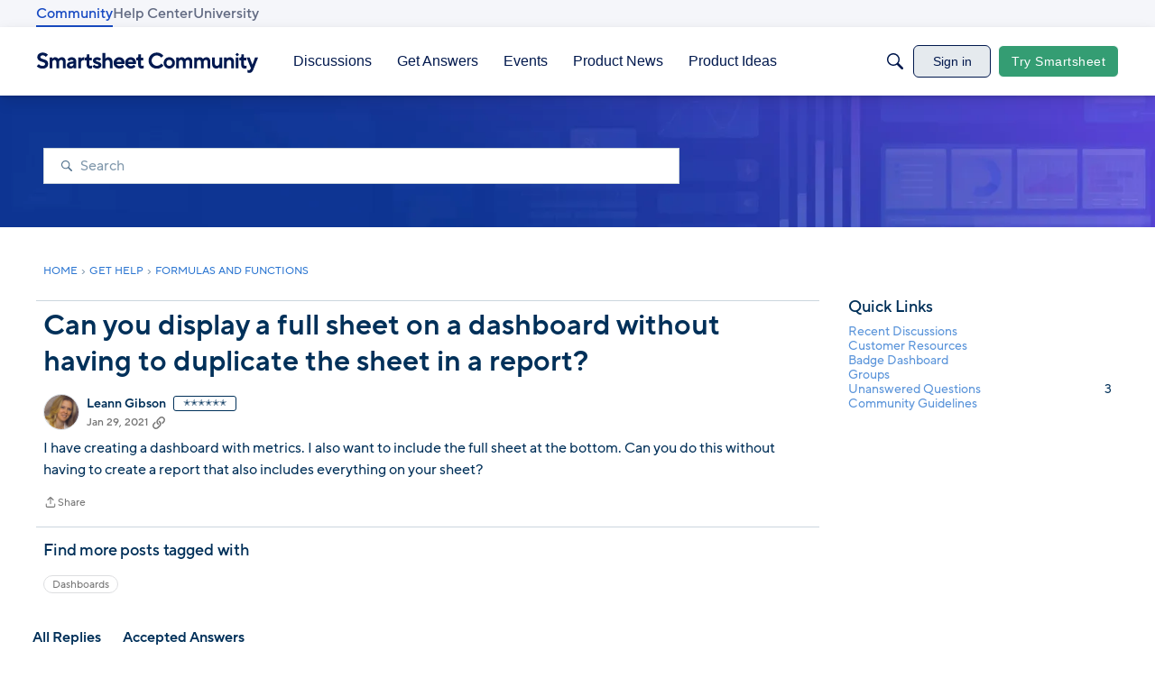

--- FILE ---
content_type: text/html; charset=utf-8
request_url: https://community.smartsheet.com/discussion/75489/can-you-display-a-full-sheet-on-a-dashboard-without-having-to-duplicate-the-sheet-in-a-report
body_size: 99571
content:
<!DOCTYPE html>
<html lang="en"  style="min-height: 100%;">
    <head>
        <meta charset="utf-8">
        <meta http-equiv="X-UA-Compatible" content="IE=edge">
        <meta name="viewport" content="width=device-width, initial-scale=1">
        <title>Can you display a full sheet on a dashboard without having to duplicate the sheet in a report? - Smartsheet Community</title>

<meta name="description" content="I have creating a dashboard with metrics. I also want to include the full sheet at the bottom. Can you do this without having to create a report that also includes everything on your sheet?" />
<meta name="theme-color" content="#003059" />
<meta property="og:site_name" content="Smartsheet Community" />
<meta property="og:title" content="Can you display a full sheet on a dashboard without having to duplicate the sheet in a report? - Smartsheet Community" />
<meta property="og:description" content="I have creating a dashboard with metrics. I also want to include the full sheet at the bottom. Can you do this without having to create a report that also includes everything on your sheet?" />
<meta property="og:url" content="https://community.smartsheet.com/discussion/75489/can-you-display-a-full-sheet-on-a-dashboard-without-having-to-duplicate-the-sheet-in-a-report" />
<meta property="og:image" content="https://us.v-cdn.net/6031209/uploads/D3D9A484WBPL/smartsheet-community-og-image.png" />
<meta name="twitter:card" content="summary" />

<link rel="modulepreload" href="https://community.smartsheet.com/dist/v2/layouts/chunks/Banner.C1y6btQj.min.js" />
<link rel="modulepreload" href="https://community.smartsheet.com/dist/v2/layouts/chunks/BannerWidget.BjVXspVe.min.js" />
<link rel="modulepreload" href="https://community.smartsheet.com/dist/v2/layouts/chunks/Breadcrumbs.CfCHNAL9.min.js" />
<link rel="modulepreload" href="https://community.smartsheet.com/dist/v2/layouts/chunks/QuickLinks.DamTBbTc.min.js" />
<link rel="modulepreload" href="https://community.smartsheet.com/dist/v2/layouts/chunks/NewPostMenu.DOoTOh-H.min.js" />
<link rel="modulepreload" href="https://community.smartsheet.com/dist/v2/layouts/chunks/GuestCallToActionWidget.D57Uvc75.min.js" />
<link rel="modulepreload" href="https://community.smartsheet.com/dist/v2/layouts/chunks/addons/vanilla/OriginalPostAsset.BkCE4_JZ.min.js" />
<link rel="modulepreload" href="https://community.smartsheet.com/dist/v2/layouts/chunks/addons/vanilla/CreateCommentAsset.Ds_78eLf.min.js" />
<link rel="modulepreload" href="https://community.smartsheet.com/dist/v2/layouts/chunks/addons/vanilla/PostAttachmentsAsset.VswNOrqf.min.js" />
<link rel="modulepreload" href="https://community.smartsheet.com/dist/v2/layouts/chunks/addons/vanilla/PostMetaAsset.C-DtlDiE.min.js" />
<link rel="modulepreload" href="https://community.smartsheet.com/dist/v2/layouts/chunks/addons/vanilla/PostTagsAsset.D1XjnmO6.min.js" />
<link rel="modulepreload" href="https://community.smartsheet.com/dist/v2/layouts/chunks/SuggestedAnswersAsset.Dr0Wuq1J.min.js" />
<link rel="modulepreload" href="https://community.smartsheet.com/dist/v2/layouts/chunks/addons/QnA/AnswerThreadAsset.DrxPD0ZQ.min.js" />
<link rel="modulepreload" href="https://community.smartsheet.com/dist/v2/layouts/vendor/vendor/react-core.BgLhaSja.min.js" />
<link rel="modulepreload" href="https://community.smartsheet.com/dist/v2/layouts/entries/layouts.CwOBmJST.min.js" />
<link rel="modulepreload" href="https://community.smartsheet.com/dist/v2/layouts/chunks/useComponentDebug.xpd8k4uY.min.js" />
<link rel="modulepreload" href="https://community.smartsheet.com/dist/v2/layouts/chunks/vendor/lodash.CM-NTfHi.min.js" />
<link rel="modulepreload" href="https://community.smartsheet.com/dist/v2/layouts/vendor/vendor/redux.D4LK-I4W.min.js" />
<link rel="modulepreload" href="https://community.smartsheet.com/dist/v2/layouts/vendor/vendor/react-spring.DXIfzgpn.min.js" />
<link rel="modulepreload" href="https://community.smartsheet.com/dist/v2/layouts/vendor/vendor/react-select.BG-kRqJv.min.js" />
<link rel="modulepreload" href="https://community.smartsheet.com/dist/v2/layouts/vendor/vendor/moment.BYTvHWBW.min.js" />
<link rel="modulepreload" href="https://community.smartsheet.com/dist/v2/layouts/chunks/breadcrumbsStyles.BuPBBRun.min.js" />
<link rel="modulepreload" href="https://community.smartsheet.com/dist/v2/layouts/vendor/reach-utils-owner-document.esm.opJMfN5I.min.js" />
<link rel="modulepreload" href="https://community.smartsheet.com/dist/v2/layouts/chunks/AiFAB.Dm4Z7g_6.min.js" />
<link rel="modulepreload" href="https://community.smartsheet.com/dist/v2/layouts/chunks/CallToActionWidget.QqgHUXE3.min.js" />
<link rel="modulepreload" href="https://community.smartsheet.com/dist/v2/layouts/chunks/HomeWidgetContainer.B9B8qJdR.min.js" />
<link rel="modulepreload" href="https://community.smartsheet.com/dist/v2/layouts/chunks/ContributionItem.variables.KCIQFtqk.min.js" />
<link rel="modulepreload" href="https://community.smartsheet.com/dist/v2/layouts/chunks/addons/vanilla/Reactions.variables.zO5CmmQD.min.js" />
<link rel="modulepreload" href="https://community.smartsheet.com/dist/v2/layouts/chunks/addons/vanilla/ContentItem.Bq4kznS0.min.js" />
<link rel="modulepreload" href="https://community.smartsheet.com/dist/v2/layouts/chunks/SuggestedAnswerItem.B0KnorD7.min.js" />
<link rel="modulepreload" href="https://community.smartsheet.com/dist/v2/layouts/chunks/addons/vanilla/CommentEditor.D6078Rpm.min.js" />
<link rel="modulepreload" href="https://community.smartsheet.com/dist/v2/layouts/chunks/addons/vanilla/CommentsApi.CUawTbe8.min.js" />
<link rel="modulepreload" href="https://community.smartsheet.com/dist/v2/layouts/chunks/MentionsContext.OQh_J-uA.min.js" />
<link rel="modulepreload" href="https://community.smartsheet.com/dist/v2/layouts/chunks/addons/vanilla/ContentItemAttachment.BTgJiXk_.min.js" />
<link rel="modulepreload" href="https://community.smartsheet.com/dist/v2/layouts/chunks/AttachmentLayout.DEzKdxSw.min.js" />
<link rel="modulepreload" href="https://community.smartsheet.com/dist/v2/layouts/chunks/TokenItem.B9azCAsU.min.js" />
<link rel="modulepreload" href="https://community.smartsheet.com/dist/v2/layouts/chunks/addons/dashboard/UserProfiles.types.toa7AX1Q.min.js" />
<link rel="modulepreload" href="https://community.smartsheet.com/dist/v2/layouts/chunks/addons/QnA/usePatchAnswerStatus.CLrw5bXl.min.js" />
<link rel="modulepreload" href="https://community.smartsheet.com/dist/v2/layouts/chunks/Tabs.BplH97DN.min.js" />
<link rel="modulepreload" href="https://community.smartsheet.com/dist/v2/layouts/chunks/addons/vanilla/Comments.hooks.BycgYWqU.min.js" />
<link rel="modulepreload" href="https://community.smartsheet.com/dist/v2/layouts/chunks/addons/vanilla/CommentThreadAsset.nested.HsgmStIk.min.js" />
<link rel="modulepreload" href="https://community.smartsheet.com/dist/v2/layouts/chunks/addons/vanilla/CommentsBulkActionsContext.kiVPVmE1.min.js" />
<link rel="modulepreload" href="https://community.smartsheet.com/dist/v2/layouts/chunks/addons/vanilla/DeleteCommentsForm.BHGcoOIW.min.js" />
<link rel="modulepreload" href="https://community.smartsheet.com/dist/v2/layouts/chunks/List.BAEsvNbw.min.js" />
<link rel="modulepreload" href="https://community.smartsheet.com/dist/v2/layouts/chunks/addons/vanilla/CommentsBulkActions.classes.3QYQh25g.min.js" />
<link rel="modulepreload" href="https://community.smartsheet.com/dist/v2/layouts/chunks/addons/vanilla/CommentEdit.Cir95HBu.min.js" />
<link rel="modulepreload" href="https://community.smartsheet.com/dist/v2/layouts/chunks/ListItem.DWamt1cW.min.js" />
<link rel="modulepreload" href="https://community.smartsheet.com/dist/v2/layouts/chunks/ListItem.styles.vuCKH5VB.min.js" />
<link rel="stylesheet" type="text/css" href="https://community.smartsheet.com/dist/v2/layouts/chunks/addons/openapi-embed/QuickLinks.C0TktU-I.css" />
<link rel="stylesheet" type="text/css" href="https://community.smartsheet.com/dist/v2/layouts/chunks/addons/openapi-embed/layouts._xHqySZ2.css" />
<link rel="stylesheet" type="text/css" href="https://community.smartsheet.com/resources/fonts/custom/font.css" />
<link rel="canonical" href="https://community.smartsheet.com/discussion/75489/can-you-display-a-full-sheet-on-a-dashboard-without-having-to-duplicate-the-sheet-in-a-report" />

<link rel="shortcut icon" href="https://us.v-cdn.net/6031209/uploads/UHAFF8XGMDBV/smartsheet-logo-mark-collaboration-blue.png" type="image/x-icon" />

<script type="module" nonce="604f9dc84360471837c5828300cc4380">window['vanillaInitialLayout'] = {"query":{"layoutViewType":"post","recordType":"discussion","recordID":75489,"params":{"discussionID":75489,"sort":null,"locale":"en","siteSectionID":"0"}},"data":{"layoutID":11,"name":"August 2025 Question Post Page Layout","layoutViewType":"question","isDefault":false,"layout":[{"$seoContent":"<section><\/section>","$reactComponent":"SectionFullWidth","$reactProps":{"children":[{"$reactComponent":"BannerWidget","$seoContent":"","$reactProps":{"showTitle":false,"titleType":"none","title":"Smartsheet Community","textColor":"#FFFFFF","showDescription":false,"descriptionType":"none","description":"Find peer-to-peer information about everything Smartsheet related \u2013 from project management best practices to invaluable how-to guidance from fellow users and Smartsheet experts.","showSearch":true,"searchPlacement":"middle","spacing":[],"background":{"imageSource":"custom","image":"https:\/\/us.v-cdn.net\/6031209\/uploads\/Q2Q1M6W82JXX\/background-headers-bento-darker.jpg","useOverlay":false,"imageUrlSrcSet":{"300":"https:\/\/us.v-cdn.net\/cdn-cgi\/image\/quality=80,format=auto,fit=scale-down,height=300,width=300\/6031209\/uploads\/Q2Q1M6W82JXX\/background-headers-bento-darker.jpg","600":"https:\/\/us.v-cdn.net\/cdn-cgi\/image\/quality=80,format=auto,fit=scale-down,height=600,width=600\/6031209\/uploads\/Q2Q1M6W82JXX\/background-headers-bento-darker.jpg","800":"https:\/\/us.v-cdn.net\/cdn-cgi\/image\/quality=80,format=auto,fit=scale-down,height=800,width=800\/6031209\/uploads\/Q2Q1M6W82JXX\/background-headers-bento-darker.jpg","1200":"https:\/\/us.v-cdn.net\/cdn-cgi\/image\/quality=80,format=auto,fit=scale-down,height=1200,width=1200\/6031209\/uploads\/Q2Q1M6W82JXX\/background-headers-bento-darker.jpg","1600":"https:\/\/us.v-cdn.net\/cdn-cgi\/image\/quality=80,format=auto,fit=scale-down,height=1600,width=1600\/6031209\/uploads\/Q2Q1M6W82JXX\/background-headers-bento-darker.jpg","2000":"https:\/\/us.v-cdn.net\/cdn-cgi\/image\/quality=80,format=auto,fit=scale-down,height=2000,width=2000\/6031209\/uploads\/Q2Q1M6W82JXX\/background-headers-bento-darker.jpg"}},"initialParams":{"domain":"discussions","categoryIDs":[322],"includeChildCategories":true,"recordTypes":["discussion","comment"]}}}]}},{"$seoContent":"<section>\n<div class=\"seoSectionRow seoBreadcrumbs\"><div class='seoSectionPiece'><div class='sectionItem'><div class=\"pageBox\">\n        <ul class=\"linkList\">\n<li>\n<a href=\"https:\/\/community.smartsheet.com\/\">Home<\/a>\n<\/li>\n<li>\n<a href=\"https:\/\/community.smartsheet.com\/categories\/get-help\">Get Help<\/a>\n<\/li>\n<li>\n<a href=\"https:\/\/community.smartsheet.com\/categories\/formulas-and-functions\">Formulas and Functions<\/a>\n<\/li>\n<\/ul>\n    <\/div><\/div><\/div><\/div>\n<div class=\"seoSectionColumn mainColumn\"><div class='seoSectionPiece'><div class='sectionItem'><h1>Can you display a full sheet on a dashboard without having to duplicate the sheet in a report?<\/h1>\n<div><a href=\"https:\/\/community.smartsheet.com\/profile\/Leann%20Gibson\" class=\"seoUser\">\n<img height=\"24px\" width=\"24px\" src=\"https:\/\/us.v-cdn.net\/6031209\/uploads\/drupal_profile\/files\/2019-04\/7e\/c6\/n7ec6db531603daaefab20990ddcfdd53.jpg\" alt=\"Photo of Leann Gibson\" \/>\n<span class=\"seoUserName\">Leann Gibson<\/span>\n<\/a><\/div>\n<div class=\"userContent\">\n<p>I have creating a dashboard with metrics. I also want to include the full sheet at the bottom. Can you do this without having to create a report that also includes everything on your sheet?<\/p>\n<\/div><\/div><div class='sectionItem'><div class=\"pageBox\">\n        <div class=\"pageHeadingBox\">\n        <h2>Find more posts tagged with<\/h2>                    <\/div>\n            <li>\n        <a href=\"\/discussions?tagID=292\">Dashboards<\/a>\n    <\/li>\n\n    <\/div><\/div><div class='sectionItem'><div class=\"pageBox\">\n            <h2>Accepted answers<\/h2>\n            <div class=\"comment separated\">\n            <div><a href=\"https:\/\/community.smartsheet.com\/profile\/Andr%C3%A9e%20Star%C3%A5\" class=\"seoUser\">\n<img height=\"24px\" width=\"24px\" src=\"https:\/\/us.v-cdn.net\/6031209\/uploads\/userpics\/0PAU3GBYQLBT\/nXWM7QXGD6464.jpg\" alt=\"Photo of Andr\u00e9e Star\u00e5\" \/>\n<span class=\"seoUserName\">Andr\u00e9e Star\u00e5<\/span>\n<\/a><\/div>\n            <div class=\"userContent\"><p><a class=\"atMention\" data-username=\"Leann Gibson\" data-userid=\"82351\" href=\"https:\/\/community.smartsheet.com\/profile\/Leann%20Gibson\">@Leann Gibson<\/a> <\/p><p>You'll need to publish the sheet and then use the web content widget.<\/p><div class=\"js-embed embedResponsive\" data-embedjson=\"{&quot;body&quot;:&quot;Enhance your\u00a0dashboards by embedding interactive content such as videos, charts, docs, and more in a Web Content widget.&quot;,&quot;photoUrl&quot;:&quot;https:\\\/\\\/help.smartsheet.com\\\/sites\\\/default\\\/files\\\/smartsheet-og-app.png&quot;,&quot;url&quot;:&quot;https:\\\/\\\/help.smartsheet.com\\\/articles\\\/2480561-embed-content-from-various-sources-in-a-dashboard#toc-sheet-and-report&quot;,&quot;embedType&quot;:&quot;link&quot;,&quot;name&quot;:&quot;Embed Custom Content in Dashboards and WorkApps | Smartsheet Learning Center&quot;}\">\n    <a href=\"https:\/\/help.smartsheet.com\/articles\/2480561-embed-content-from-various-sources-in-a-dashboard#toc-sheet-and-report\" rel=\"nofollow noopener ugc\">\n        https:\/\/help.smartsheet.com\/articles\/2480561-embed-content-from-various-sources-in-a-dashboard#toc-sheet-and-report\n    <\/a>\n<\/div><p>Did that work?<\/p><\/div>\n        <\/div>\n        <h2>All comments<\/h2>\n    <div class=\"comment separated\">\n        <div><a href=\"https:\/\/community.smartsheet.com\/profile\/Andr%C3%A9e%20Star%C3%A5\" class=\"seoUser\">\n<img height=\"24px\" width=\"24px\" src=\"https:\/\/us.v-cdn.net\/6031209\/uploads\/userpics\/0PAU3GBYQLBT\/nXWM7QXGD6464.jpg\" alt=\"Photo of Andr\u00e9e Star\u00e5\" \/>\n<span class=\"seoUserName\">Andr\u00e9e Star\u00e5<\/span>\n<\/a><\/div>\n        <div class=\"userContent\"><p>Hi <a class=\"atMention\" data-username=\"Leann Gibson\" data-userid=\"82351\" href=\"https:\/\/community.smartsheet.com\/profile\/Leann%20Gibson\">@Leann Gibson<\/a> <\/p><p>Yes, you can.<\/p><p>I hope that helps!<\/p><p>Be safe and have a fantastic weekend!<\/p><p>Best,<\/p><p><a href=\"mailto:andree@workbold.com\" rel=\"nofollow noopener ugc\"><strong>Andr\u00e9e Star\u00e5<\/strong><\/a> | Workflow Consultant \/ CEO @ <a href=\"https:\/\/workbold.com\/\" rel=\"nofollow noopener ugc\"><strong>WORK BOLD<\/strong><\/a><\/p><p>\u2705<em>Did my post(s) help or answer your question or solve your problem? Please help the Community by <\/em><strong><em>marking it as the accepted answer\/helpful<\/em><\/strong><em>. It will make it easier for others to find a solution or help to answer!<\/em><\/p><\/div>\n    <\/div>\n    <div class=\"comment separated\">\n        <div><a href=\"https:\/\/community.smartsheet.com\/profile\/Leann%20Gibson\" class=\"seoUser\">\n<img height=\"24px\" width=\"24px\" src=\"https:\/\/us.v-cdn.net\/6031209\/uploads\/drupal_profile\/files\/2019-04\/7e\/c6\/n7ec6db531603daaefab20990ddcfdd53.jpg\" alt=\"Photo of Leann Gibson\" \/>\n<span class=\"seoUserName\">Leann Gibson<\/span>\n<\/a><\/div>\n        <div class=\"userContent\"><p>Andree, do you have the steps or where to start?<\/p><\/div>\n    <\/div>\n    <div class=\"comment separated\">\n        <div><a href=\"https:\/\/community.smartsheet.com\/profile\/Andr%C3%A9e%20Star%C3%A5\" class=\"seoUser\">\n<img height=\"24px\" width=\"24px\" src=\"https:\/\/us.v-cdn.net\/6031209\/uploads\/userpics\/0PAU3GBYQLBT\/nXWM7QXGD6464.jpg\" alt=\"Photo of Andr\u00e9e Star\u00e5\" \/>\n<span class=\"seoUserName\">Andr\u00e9e Star\u00e5<\/span>\n<\/a><\/div>\n        <div class=\"userContent\"><p><a class=\"atMention\" data-username=\"Leann Gibson\" data-userid=\"82351\" href=\"https:\/\/community.smartsheet.com\/profile\/Leann%20Gibson\">@Leann Gibson<\/a> <\/p><p>You'll need to publish the sheet and then use the web content widget.<\/p><div class=\"js-embed embedResponsive\" data-embedjson=\"{&quot;body&quot;:&quot;Enhance your\u00a0dashboards by embedding interactive content such as videos, charts, docs, and more in a Web Content widget.&quot;,&quot;photoUrl&quot;:&quot;https:\\\/\\\/help.smartsheet.com\\\/sites\\\/default\\\/files\\\/smartsheet-og-app.png&quot;,&quot;url&quot;:&quot;https:\\\/\\\/help.smartsheet.com\\\/articles\\\/2480561-embed-content-from-various-sources-in-a-dashboard#toc-sheet-and-report&quot;,&quot;embedType&quot;:&quot;link&quot;,&quot;name&quot;:&quot;Embed Custom Content in Dashboards and WorkApps | Smartsheet Learning Center&quot;}\">\n    <a href=\"https:\/\/help.smartsheet.com\/articles\/2480561-embed-content-from-various-sources-in-a-dashboard#toc-sheet-and-report\" rel=\"nofollow noopener ugc\">\n        https:\/\/help.smartsheet.com\/articles\/2480561-embed-content-from-various-sources-in-a-dashboard#toc-sheet-and-report\n    <\/a>\n<\/div><p>Did that work?<\/p><\/div>\n    <\/div>\n\n\n    <\/div><\/div><div class='sectionItem'><div class=\"pageBox\">\n        <div class=\"pageHeadingBox\">\n        <h2>Sign in to join the conversation!<\/h2>                    <\/div>\n        <ul class=\"linkList\">\n<li>\n<a href=\"https:\/\/community.smartsheet.com\/entry\/signin\">Sign In<\/a>\n<\/li>\n<li>\n<a href=\"https:\/\/community.smartsheet.com\/entry\/register\">Register<\/a>\n<\/li>\n<\/ul>\n    <\/div><\/div><\/div><\/div>\n<div class=\"seoSectionColumn\"><div class='seoSectionPiece'><div class='sectionItem'><div class=\"pageBox\">\n        <ul class=\"linkList\">\n<\/ul>\n    <\/div><\/div><div class='sectionItem'><div class=\"pageBox\">\n        <div class=\"pageHeadingBox\">\n        <h2>Quick Links<\/h2>                    <\/div>\n        <ul class=\"linkList\">\n<li>\n<a href=\"\/discussions\">Recent Discussions<\/a>\n<\/li>\n<li>\n<a href=\"\/categories\/smartsheet-customer-resources\">Customer Resources<\/a>\n<\/li>\n<li>\n<a href=\"\/badges\">Badge Dashboard<\/a>\n<\/li>\n<li>\n<a href=\"\/discussions\/bookmarked\">My Bookmarks<\/a>\n<\/li>\n<li>\n<a href=\"\/discussions\/mine\">My Discussons<\/a>\n<\/li>\n<li>\n<a href=\"\/drafts\">My Drafts<\/a>\n<\/li>\n<li>\n<a href=\"\/groups\">Groups<\/a>\n<\/li>\n<li>\n<a href=\"\/discussions\/unanswered\">Unanswered Questions<\/a>\n<\/li>\n<li>\n<a href=\"\/discussion\/64734\/p1\">Community Guidelines<\/a>\n<\/li>\n<\/ul>\n    <\/div><\/div><div class='sectionItem'><div class=\"error\">\n<h3><strong>Component react.discussion.discussions had an error.<\/strong><\/p><\/h3>\n<p>ref must be one of: categoryID, siteSectionID, category, category\/categoryID, category\/name, category\/description, category\/url, category\/allowedDiscussionTypes, locale, siteSection, siteSection\/basePath, siteSection\/contentLocale, siteSection\/sectionGroup, siteSection\/sectionID, siteSection\/name, siteSection\/description, siteSection\/apps, siteSection\/attributes, layoutViewType, discussionID, commentID, page, latest, sort, sortType, lookupSort, discussion, discussion\/name, tags, breadcrumbs, discussionApiParams, serverDraftID, serverDraft.<\/p>\n<\/div><\/div><\/div><\/div>\n<\/section>","$reactComponent":"SectionTwoColumns","$reactProps":{"isInverted":false,"mainBottom":[{"$reactComponent":"OriginalPostAsset","$seoContent":"<h1>Can you display a full sheet on a dashboard without having to duplicate the sheet in a report?<\/h1>\n<div><a href=\"https:\/\/community.smartsheet.com\/profile\/Leann%20Gibson\" class=\"seoUser\">\n<img height=\"24px\" width=\"24px\" src=\"https:\/\/us.v-cdn.net\/6031209\/uploads\/drupal_profile\/files\/2019-04\/7e\/c6\/n7ec6db531603daaefab20990ddcfdd53.jpg\" alt=\"Photo of Leann Gibson\" \/>\n<span class=\"seoUserName\">Leann Gibson<\/span>\n<\/a><\/div>\n<div class=\"userContent\">\n<p>I have creating a dashboard with metrics. I also want to include the full sheet at the bottom. Can you do this without having to create a report that also includes everything on your sheet?<\/p>\n<\/div>","$reactProps":{"discussion":{"discussionID":75489,"type":"question","name":"Can you display a full sheet on a dashboard without having to duplicate the sheet in a report?","body":"<p>I have creating a dashboard with metrics. I also want to include the full sheet at the bottom. Can you do this without having to create a report that also includes everything on your sheet?<\/p>","categoryID":322,"dateInserted":"2021-01-29T20:29:46+00:00","dateUpdated":null,"dateLastComment":"2021-01-29T22:50:56+00:00","insertUserID":82351,"insertUser":{"userID":82351,"name":"Leann Gibson","url":"https:\/\/community.smartsheet.com\/profile\/Leann%20Gibson","photoUrl":"https:\/\/us.v-cdn.net\/6031209\/uploads\/drupal_profile\/files\/2019-04\/7e\/c6\/n7ec6db531603daaefab20990ddcfdd53.jpg","dateLastActive":"2025-04-09T21:06:45+00:00","banned":0,"punished":0,"private":false,"label":"\u272d\u272d\u272d\u272d\u272d\u272d","labelHtml":"\u272d\u272d\u272d\u272d\u272d\u272d","badges":null,"signature":null},"updateUserID":null,"lastUserID":8888,"lastUser":{"userID":8888,"name":"Andr\u00e9e Star\u00e5","url":"https:\/\/community.smartsheet.com\/profile\/Andr%C3%A9e%20Star%C3%A5","photoUrl":"https:\/\/us.v-cdn.net\/6031209\/uploads\/userpics\/0PAU3GBYQLBT\/nXWM7QXGD6464.jpg","dateLastActive":"2026-01-21T17:21:28+00:00","banned":0,"punished":0,"private":false,"label":"Community Champion","labelHtml":"Community Champion"},"pinned":false,"pinLocation":null,"closed":false,"announce":false,"sink":false,"countComments":3,"countViews":755,"score":null,"hot":3,"url":"https:\/\/community.smartsheet.com\/discussion\/75489\/can-you-display-a-full-sheet-on-a-dashboard-without-having-to-duplicate-the-sheet-in-a-report","canonicalUrl":"https:\/\/community.smartsheet.com\/discussion\/75489\/can-you-display-a-full-sheet-on-a-dashboard-without-having-to-duplicate-the-sheet-in-a-report","format":"Rich","labelCodes":["Accepted"],"breadcrumbs":[{"name":"Home","url":"https:\/\/community.smartsheet.com\/"},{"name":"Get Help","url":"https:\/\/community.smartsheet.com\/categories\/get-help"},{"name":"Formulas and Functions","url":"https:\/\/community.smartsheet.com\/categories\/formulas-and-functions"}],"groupID":null,"statusID":3,"images":[],"attributes":{"question":{"status":"accepted","dateAccepted":"2021-08-19T00:53:54+00:00","dateAnswered":"2021-01-29T22:50:56+00:00","acceptedAnswers":[{"commentID":277514,"body":"<p><a class=\"atMention\" data-username=\"Leann Gibson\" data-userid=\"82351\" href=\"https:\/\/community.smartsheet.com\/profile\/Leann%20Gibson\">@Leann Gibson<\/a> <\/p><p>You'll need to publish the sheet and then use the web content widget.<\/p><div class=\"js-embed embedResponsive\" data-embedjson=\"{&quot;body&quot;:&quot;Enhance your\u00a0dashboards by embedding interactive content such as videos, charts, docs, and more in a Web Content widget.&quot;,&quot;photoUrl&quot;:&quot;https:\\\/\\\/help.smartsheet.com\\\/sites\\\/default\\\/files\\\/smartsheet-og-app.png&quot;,&quot;url&quot;:&quot;https:\\\/\\\/help.smartsheet.com\\\/articles\\\/2480561-embed-content-from-various-sources-in-a-dashboard#toc-sheet-and-report&quot;,&quot;embedType&quot;:&quot;link&quot;,&quot;name&quot;:&quot;Embed Custom Content in Dashboards and WorkApps | Smartsheet Learning Center&quot;}\">\n    <a href=\"https:\/\/help.smartsheet.com\/articles\/2480561-embed-content-from-various-sources-in-a-dashboard#toc-sheet-and-report\" rel=\"nofollow noopener ugc\">\n        https:\/\/help.smartsheet.com\/articles\/2480561-embed-content-from-various-sources-in-a-dashboard#toc-sheet-and-report\n    <\/a>\n<\/div><p>Did that work?<\/p>","url":"https:\/\/community.smartsheet.com\/discussion\/comment\/277514#Comment_277514","insertUserID":8888,"insertUser":{"userID":8888,"name":"Andr\u00e9e Star\u00e5","url":"https:\/\/community.smartsheet.com\/profile\/Andr%C3%A9e%20Star%C3%A5","photoUrl":"https:\/\/us.v-cdn.net\/6031209\/uploads\/userpics\/0PAU3GBYQLBT\/nXWM7QXGD6464.jpg","dateLastActive":"2026-01-21T17:21:28+00:00","banned":0,"punished":0,"private":false,"label":"Community Champion","labelHtml":"Community Champion"},"dateInserted":"2021-01-29T22:50:56+00:00","score":0}]}},"reactions":[{"tagID":3,"urlcode":"Promote","name":"Promote","class":"Positive","hasReacted":false,"reactionValue":5,"count":0},{"tagID":5,"urlcode":"Insightful","name":"Insightful","class":"Positive","hasReacted":false,"reactionValue":1,"count":0},{"tagID":11,"urlcode":"Up","name":"Vote Up","class":"Positive","hasReacted":false,"reactionValue":1,"count":0},{"tagID":13,"urlcode":"Awesome","name":"Awesome","class":"Positive","hasReacted":false,"reactionValue":1,"count":0}],"tags":[{"tagID":292,"urlcode":"dashboards","name":"Dashboards","type":"User"}],"postMeta":[],"permissions":{"comments.add":false,"comments.delete":false,"comments.edit":false,"discussions.add":false,"discussions.announce":false,"discussions.close":false,"discussions.delete":false,"discussions.edit":false,"discussions.sink":false,"discussions.view":true,"posts.moderate":false},"tagIDs":[292],"bookmarked":false,"unread":false,"dismissed":false,"muted":false,"dateLastViewed":null,"category":{"categoryID":322,"name":"Formulas and Functions","description":"Ask for help with your formula and find examples of how others use formulas and functions to solve a similar problem.","url":"https:\/\/community.smartsheet.com\/categories\/formulas-and-functions","allowedDiscussionTypes":["discussion","question"]},"updateUser":{"userID":0,"name":"unknown","url":"https:\/\/community.smartsheet.com\/profile\/unknown","photoUrl":"https:\/\/us.v-cdn.net\/6031209\/uploads\/defaultavatar\/nWRMFRX6I99I6.jpg","dateLastActive":"2026-01-21T18:27:00+00:00","banned":0,"private":false}},"discussionApiParams":{"expand":["tags","insertUser","updateUser","breadcrumbs","reactions","attachments","reportMeta","category","permissions","dateLastViewed","insertUser.badges","warnings","insertUser.signature","postMeta","acceptedAnswers","rejectedAnswers"]},"category":{"categoryID":322,"name":"Formulas and Functions","description":"Ask for help with your formula and find examples of how others use formulas and functions to solve a similar problem.","url":"https:\/\/community.smartsheet.com\/categories\/formulas-and-functions","allowedDiscussionTypes":["discussion","question"]},"page":null,"titleType":"discussion\/name","authorBadges":{"display":true,"limit":1},"containerOptions":{"outerBackground":[],"innerBackground":[],"borderType":"separator","headerAlignment":"left","visualBackgroundType":"outer"}}},{"$reactComponent":"PostTagsAsset","$seoContent":"<div class=\"pageBox\">\n        <div class=\"pageHeadingBox\">\n        <h2>Find more posts tagged with<\/h2>                    <\/div>\n            <li>\n        <a href=\"\/discussions?tagID=292\">Dashboards<\/a>\n    <\/li>\n\n    <\/div>","$reactProps":{"title":"Find more posts tagged with"}},{"$reactComponent":"PostMetaAsset","$seoContent":"","$reactProps":{"postFields":[]}},{"$reactComponent":"PostAttachmentsAsset","$seoContent":"","$reactProps":{"discussion":{"discussionID":75489,"type":"question","name":"Can you display a full sheet on a dashboard without having to duplicate the sheet in a report?","body":"<p>I have creating a dashboard with metrics. I also want to include the full sheet at the bottom. Can you do this without having to create a report that also includes everything on your sheet?<\/p>","categoryID":322,"dateInserted":"2021-01-29T20:29:46+00:00","dateUpdated":null,"dateLastComment":"2021-01-29T22:50:56+00:00","insertUserID":82351,"insertUser":{"userID":82351,"name":"Leann Gibson","url":"https:\/\/community.smartsheet.com\/profile\/Leann%20Gibson","photoUrl":"https:\/\/us.v-cdn.net\/6031209\/uploads\/drupal_profile\/files\/2019-04\/7e\/c6\/n7ec6db531603daaefab20990ddcfdd53.jpg","dateLastActive":"2025-04-09T21:06:45+00:00","banned":0,"punished":0,"private":false,"label":"\u272d\u272d\u272d\u272d\u272d\u272d","labelHtml":"\u272d\u272d\u272d\u272d\u272d\u272d","badges":null,"signature":null},"updateUserID":null,"lastUserID":8888,"lastUser":{"userID":8888,"name":"Andr\u00e9e Star\u00e5","url":"https:\/\/community.smartsheet.com\/profile\/Andr%C3%A9e%20Star%C3%A5","photoUrl":"https:\/\/us.v-cdn.net\/6031209\/uploads\/userpics\/0PAU3GBYQLBT\/nXWM7QXGD6464.jpg","dateLastActive":"2026-01-21T17:21:28+00:00","banned":0,"punished":0,"private":false,"label":"Community Champion","labelHtml":"Community Champion"},"pinned":false,"pinLocation":null,"closed":false,"announce":false,"sink":false,"countComments":3,"countViews":755,"score":null,"hot":3,"url":"https:\/\/community.smartsheet.com\/discussion\/75489\/can-you-display-a-full-sheet-on-a-dashboard-without-having-to-duplicate-the-sheet-in-a-report","canonicalUrl":"https:\/\/community.smartsheet.com\/discussion\/75489\/can-you-display-a-full-sheet-on-a-dashboard-without-having-to-duplicate-the-sheet-in-a-report","format":"Rich","labelCodes":["Accepted"],"breadcrumbs":[{"name":"Home","url":"https:\/\/community.smartsheet.com\/"},{"name":"Get Help","url":"https:\/\/community.smartsheet.com\/categories\/get-help"},{"name":"Formulas and Functions","url":"https:\/\/community.smartsheet.com\/categories\/formulas-and-functions"}],"groupID":null,"statusID":3,"images":[],"attributes":{"question":{"status":"accepted","dateAccepted":"2021-08-19T00:53:54+00:00","dateAnswered":"2021-01-29T22:50:56+00:00","acceptedAnswers":[{"commentID":277514,"body":"<p><a class=\"atMention\" data-username=\"Leann Gibson\" data-userid=\"82351\" href=\"https:\/\/community.smartsheet.com\/profile\/Leann%20Gibson\">@Leann Gibson<\/a> <\/p><p>You'll need to publish the sheet and then use the web content widget.<\/p><div class=\"js-embed embedResponsive\" data-embedjson=\"{&quot;body&quot;:&quot;Enhance your\u00a0dashboards by embedding interactive content such as videos, charts, docs, and more in a Web Content widget.&quot;,&quot;photoUrl&quot;:&quot;https:\\\/\\\/help.smartsheet.com\\\/sites\\\/default\\\/files\\\/smartsheet-og-app.png&quot;,&quot;url&quot;:&quot;https:\\\/\\\/help.smartsheet.com\\\/articles\\\/2480561-embed-content-from-various-sources-in-a-dashboard#toc-sheet-and-report&quot;,&quot;embedType&quot;:&quot;link&quot;,&quot;name&quot;:&quot;Embed Custom Content in Dashboards and WorkApps | Smartsheet Learning Center&quot;}\">\n    <a href=\"https:\/\/help.smartsheet.com\/articles\/2480561-embed-content-from-various-sources-in-a-dashboard#toc-sheet-and-report\" rel=\"nofollow noopener ugc\">\n        https:\/\/help.smartsheet.com\/articles\/2480561-embed-content-from-various-sources-in-a-dashboard#toc-sheet-and-report\n    <\/a>\n<\/div><p>Did that work?<\/p>","url":"https:\/\/community.smartsheet.com\/discussion\/comment\/277514#Comment_277514","insertUserID":8888,"insertUser":{"userID":8888,"name":"Andr\u00e9e Star\u00e5","url":"https:\/\/community.smartsheet.com\/profile\/Andr%C3%A9e%20Star%C3%A5","photoUrl":"https:\/\/us.v-cdn.net\/6031209\/uploads\/userpics\/0PAU3GBYQLBT\/nXWM7QXGD6464.jpg","dateLastActive":"2026-01-21T17:21:28+00:00","banned":0,"punished":0,"private":false,"label":"Community Champion","labelHtml":"Community Champion"},"dateInserted":"2021-01-29T22:50:56+00:00","score":0}]}},"reactions":[{"tagID":3,"urlcode":"Promote","name":"Promote","class":"Positive","hasReacted":false,"reactionValue":5,"count":0},{"tagID":5,"urlcode":"Insightful","name":"Insightful","class":"Positive","hasReacted":false,"reactionValue":1,"count":0},{"tagID":11,"urlcode":"Up","name":"Vote Up","class":"Positive","hasReacted":false,"reactionValue":1,"count":0},{"tagID":13,"urlcode":"Awesome","name":"Awesome","class":"Positive","hasReacted":false,"reactionValue":1,"count":0}],"tags":[{"tagID":292,"urlcode":"dashboards","name":"Dashboards","type":"User"}],"postMeta":[],"permissions":{"comments.add":false,"comments.delete":false,"comments.edit":false,"discussions.add":false,"discussions.announce":false,"discussions.close":false,"discussions.delete":false,"discussions.edit":false,"discussions.sink":false,"discussions.view":true,"posts.moderate":false},"tagIDs":[292],"bookmarked":false,"unread":false,"dismissed":false,"muted":false,"dateLastViewed":null,"category":{"categoryID":322,"name":"Formulas and Functions","description":"Ask for help with your formula and find examples of how others use formulas and functions to solve a similar problem.","url":"https:\/\/community.smartsheet.com\/categories\/formulas-and-functions","allowedDiscussionTypes":["discussion","question"]},"updateUser":{"userID":0,"name":"unknown","url":"https:\/\/community.smartsheet.com\/profile\/unknown","photoUrl":"https:\/\/us.v-cdn.net\/6031209\/uploads\/defaultavatar\/nWRMFRX6I99I6.jpg","dateLastActive":"2026-01-21T18:27:00+00:00","banned":0,"private":false}},"discussionApiParams":{"expand":["tags","insertUser","updateUser","breadcrumbs","reactions","attachments","reportMeta","category","permissions","dateLastViewed","insertUser.badges","warnings","insertUser.signature","postMeta","acceptedAnswers","rejectedAnswers"]}}},{"$reactComponent":"AnswerThreadAsset","$seoContent":"<div class=\"pageBox\">\n            <h2>Accepted answers<\/h2>\n            <div class=\"comment separated\">\n            <div><a href=\"https:\/\/community.smartsheet.com\/profile\/Andr%C3%A9e%20Star%C3%A5\" class=\"seoUser\">\n<img height=\"24px\" width=\"24px\" src=\"https:\/\/us.v-cdn.net\/6031209\/uploads\/userpics\/0PAU3GBYQLBT\/nXWM7QXGD6464.jpg\" alt=\"Photo of Andr\u00e9e Star\u00e5\" \/>\n<span class=\"seoUserName\">Andr\u00e9e Star\u00e5<\/span>\n<\/a><\/div>\n            <div class=\"userContent\"><p><a class=\"atMention\" data-username=\"Leann Gibson\" data-userid=\"82351\" href=\"https:\/\/community.smartsheet.com\/profile\/Leann%20Gibson\">@Leann Gibson<\/a> <\/p><p>You'll need to publish the sheet and then use the web content widget.<\/p><div class=\"js-embed embedResponsive\" data-embedjson=\"{&quot;body&quot;:&quot;Enhance your\u00a0dashboards by embedding interactive content such as videos, charts, docs, and more in a Web Content widget.&quot;,&quot;photoUrl&quot;:&quot;https:\\\/\\\/help.smartsheet.com\\\/sites\\\/default\\\/files\\\/smartsheet-og-app.png&quot;,&quot;url&quot;:&quot;https:\\\/\\\/help.smartsheet.com\\\/articles\\\/2480561-embed-content-from-various-sources-in-a-dashboard#toc-sheet-and-report&quot;,&quot;embedType&quot;:&quot;link&quot;,&quot;name&quot;:&quot;Embed Custom Content in Dashboards and WorkApps | Smartsheet Learning Center&quot;}\">\n    <a href=\"https:\/\/help.smartsheet.com\/articles\/2480561-embed-content-from-various-sources-in-a-dashboard#toc-sheet-and-report\" rel=\"nofollow noopener ugc\">\n        https:\/\/help.smartsheet.com\/articles\/2480561-embed-content-from-various-sources-in-a-dashboard#toc-sheet-and-report\n    <\/a>\n<\/div><p>Did that work?<\/p><\/div>\n        <\/div>\n        <h2>All comments<\/h2>\n    <div class=\"comment separated\">\n        <div><a href=\"https:\/\/community.smartsheet.com\/profile\/Andr%C3%A9e%20Star%C3%A5\" class=\"seoUser\">\n<img height=\"24px\" width=\"24px\" src=\"https:\/\/us.v-cdn.net\/6031209\/uploads\/userpics\/0PAU3GBYQLBT\/nXWM7QXGD6464.jpg\" alt=\"Photo of Andr\u00e9e Star\u00e5\" \/>\n<span class=\"seoUserName\">Andr\u00e9e Star\u00e5<\/span>\n<\/a><\/div>\n        <div class=\"userContent\"><p>Hi <a class=\"atMention\" data-username=\"Leann Gibson\" data-userid=\"82351\" href=\"https:\/\/community.smartsheet.com\/profile\/Leann%20Gibson\">@Leann Gibson<\/a> <\/p><p>Yes, you can.<\/p><p>I hope that helps!<\/p><p>Be safe and have a fantastic weekend!<\/p><p>Best,<\/p><p><a href=\"mailto:andree@workbold.com\" rel=\"nofollow noopener ugc\"><strong>Andr\u00e9e Star\u00e5<\/strong><\/a> | Workflow Consultant \/ CEO @ <a href=\"https:\/\/workbold.com\/\" rel=\"nofollow noopener ugc\"><strong>WORK BOLD<\/strong><\/a><\/p><p>\u2705<em>Did my post(s) help or answer your question or solve your problem? Please help the Community by <\/em><strong><em>marking it as the accepted answer\/helpful<\/em><\/strong><em>. It will make it easier for others to find a solution or help to answer!<\/em><\/p><\/div>\n    <\/div>\n    <div class=\"comment separated\">\n        <div><a href=\"https:\/\/community.smartsheet.com\/profile\/Leann%20Gibson\" class=\"seoUser\">\n<img height=\"24px\" width=\"24px\" src=\"https:\/\/us.v-cdn.net\/6031209\/uploads\/drupal_profile\/files\/2019-04\/7e\/c6\/n7ec6db531603daaefab20990ddcfdd53.jpg\" alt=\"Photo of Leann Gibson\" \/>\n<span class=\"seoUserName\">Leann Gibson<\/span>\n<\/a><\/div>\n        <div class=\"userContent\"><p>Andree, do you have the steps or where to start?<\/p><\/div>\n    <\/div>\n    <div class=\"comment separated\">\n        <div><a href=\"https:\/\/community.smartsheet.com\/profile\/Andr%C3%A9e%20Star%C3%A5\" class=\"seoUser\">\n<img height=\"24px\" width=\"24px\" src=\"https:\/\/us.v-cdn.net\/6031209\/uploads\/userpics\/0PAU3GBYQLBT\/nXWM7QXGD6464.jpg\" alt=\"Photo of Andr\u00e9e Star\u00e5\" \/>\n<span class=\"seoUserName\">Andr\u00e9e Star\u00e5<\/span>\n<\/a><\/div>\n        <div class=\"userContent\"><p><a class=\"atMention\" data-username=\"Leann Gibson\" data-userid=\"82351\" href=\"https:\/\/community.smartsheet.com\/profile\/Leann%20Gibson\">@Leann Gibson<\/a> <\/p><p>You'll need to publish the sheet and then use the web content widget.<\/p><div class=\"js-embed embedResponsive\" data-embedjson=\"{&quot;body&quot;:&quot;Enhance your\u00a0dashboards by embedding interactive content such as videos, charts, docs, and more in a Web Content widget.&quot;,&quot;photoUrl&quot;:&quot;https:\\\/\\\/help.smartsheet.com\\\/sites\\\/default\\\/files\\\/smartsheet-og-app.png&quot;,&quot;url&quot;:&quot;https:\\\/\\\/help.smartsheet.com\\\/articles\\\/2480561-embed-content-from-various-sources-in-a-dashboard#toc-sheet-and-report&quot;,&quot;embedType&quot;:&quot;link&quot;,&quot;name&quot;:&quot;Embed Custom Content in Dashboards and WorkApps | Smartsheet Learning Center&quot;}\">\n    <a href=\"https:\/\/help.smartsheet.com\/articles\/2480561-embed-content-from-various-sources-in-a-dashboard#toc-sheet-and-report\" rel=\"nofollow noopener ugc\">\n        https:\/\/help.smartsheet.com\/articles\/2480561-embed-content-from-various-sources-in-a-dashboard#toc-sheet-and-report\n    <\/a>\n<\/div><p>Did that work?<\/p><\/div>\n    <\/div>\n\n\n    <\/div>","$reactProps":{"acceptedAnswersApiParams":{"sort":"dateInserted","maxDepth":5,"collapseChildDepth":5,"parentRecordType":"discussion","parentRecordID":75489,"page":1,"limit":500,"expand":["insertUser","updateUser","reactions","attachments","reportMeta","insertUser.badges","warnings","insertUser.signature"],"defaultSort":"dateInserted","qna":"accepted"},"acceptedAnswers":{"paging":{"nextURL":null,"prevURL":null,"currentPage":1,"total":1,"limit":500},"data":[{"commentID":277514,"discussionID":75489,"parentRecordType":"discussion","parentRecordID":75489,"name":"Re: Can you display a full sheet on a dashboard without having to duplicate the sheet in a report?","categoryID":322,"body":"<p><a class=\"atMention\" data-username=\"Leann Gibson\" data-userid=\"82351\" href=\"https:\/\/community.smartsheet.com\/profile\/Leann%20Gibson\">@Leann Gibson<\/a> <\/p><p>You'll need to publish the sheet and then use the web content widget.<\/p><div class=\"js-embed embedResponsive\" data-embedjson=\"{&quot;body&quot;:&quot;Enhance your\u00a0dashboards by embedding interactive content such as videos, charts, docs, and more in a Web Content widget.&quot;,&quot;photoUrl&quot;:&quot;https:\\\/\\\/help.smartsheet.com\\\/sites\\\/default\\\/files\\\/smartsheet-og-app.png&quot;,&quot;url&quot;:&quot;https:\\\/\\\/help.smartsheet.com\\\/articles\\\/2480561-embed-content-from-various-sources-in-a-dashboard#toc-sheet-and-report&quot;,&quot;embedType&quot;:&quot;link&quot;,&quot;name&quot;:&quot;Embed Custom Content in Dashboards and WorkApps | Smartsheet Learning Center&quot;}\">\n    <a href=\"https:\/\/help.smartsheet.com\/articles\/2480561-embed-content-from-various-sources-in-a-dashboard#toc-sheet-and-report\" rel=\"nofollow noopener ugc\">\n        https:\/\/help.smartsheet.com\/articles\/2480561-embed-content-from-various-sources-in-a-dashboard#toc-sheet-and-report\n    <\/a>\n<\/div><p>Did that work?<\/p>","dateInserted":"2021-01-29T22:50:56+00:00","dateUpdated":null,"insertUserID":8888,"updateUserID":null,"score":0,"depth":1,"scoreChildComments":0,"countChildComments":0,"insertUser":{"userID":8888,"name":"Andr\u00e9e Star\u00e5","url":"https:\/\/community.smartsheet.com\/profile\/Andr%C3%A9e%20Star%C3%A5","photoUrl":"https:\/\/us.v-cdn.net\/6031209\/uploads\/userpics\/0PAU3GBYQLBT\/nXWM7QXGD6464.jpg","dateLastActive":"2026-01-21T17:21:28+00:00","banned":0,"punished":0,"private":false,"label":"Community Champion","labelHtml":"Community Champion","badges":null,"signature":{"body":"<p><a href=\"https:\/\/www.workbold.com\/\" target=\"_blank\" rel=\"nofollow noopener ugc\"><strong>SMARTSHEET EXPERT CONSULTANT &amp; PARTNER<\/strong><\/a><br\/><br\/><a href=\"mailto:andree@workbold.com\" target=\"_blank\" rel=\"nofollow noopener ugc\"><strong>Andr\u00e9e Star\u00e5<\/strong><\/a> | Workflow Consultant \/ CEO @ <a href=\"https:\/\/workbold.com\/\" target=\"_blank\" rel=\"nofollow noopener ugc\"><strong>WORK BOLD<\/strong><\/a><br\/>\n\ud83c\udf10 <a href=\"https:\/\/workbold.com\/\" target=\"_blank\" rel=\"nofollow noopener ugc\">www.workbold.com<\/a> | \u2709\ufe0f <a href=\"mailto:andree@workbold.com\" target=\"_blank\" rel=\"nofollow noopener ugc\">andree@workbold.com<\/a> | \ud83d\udcf1+46 (0) - 72 - 510 99 35 | \ud83e\udd1d <a href=\"https:\/\/www.linkedin.com\/in\/andreestara\/\" rel=\"nofollow noopener ugc\">LinkedIn<\/a><em><br\/><br\/>\nFeel free to contact me for help with Smartsheet, integrations, general workflow advice, or anything else.<\/em><\/p>"}},"url":"https:\/\/community.smartsheet.com\/discussion\/comment\/277514#Comment_277514","type":"answer","format":"Rich","reactions":[{"tagID":3,"urlcode":"Promote","name":"Promote","class":"Positive","hasReacted":false,"reactionValue":5,"count":0},{"tagID":5,"urlcode":"Insightful","name":"Insightful","class":"Positive","hasReacted":false,"reactionValue":1,"count":0},{"tagID":11,"urlcode":"Up","name":"Vote Up","class":"Positive","hasReacted":false,"reactionValue":1,"count":0},{"tagID":13,"urlcode":"Awesome","name":"Awesome","class":"Positive","hasReacted":false,"reactionValue":1,"count":0}],"answerStatusID":"accepted","attributes":{"answer":{"status":"accepted","dateAccepted":"2021-08-19T00:53:54+00:00","acceptUserID":82351}},"updateUser":{"userID":0,"name":"unknown","url":"https:\/\/community.smartsheet.com\/profile\/unknown","photoUrl":"https:\/\/us.v-cdn.net\/6031209\/uploads\/defaultavatar\/nWRMFRX6I99I6.jpg","dateLastActive":"2026-01-21T18:27:00+00:00","banned":0,"private":false}}]},"threadStyle":"nested","commentsThread":{"paging":{"nextURL":null,"prevURL":null,"currentPage":1,"total":3,"limit":15},"data":{"threadStructure":[{"type":"comment","commentID":277511,"parentCommentID":null,"depth":1,"children":[]},{"type":"comment","commentID":277512,"parentCommentID":null,"depth":1,"children":[]},{"type":"comment","commentID":277514,"parentCommentID":null,"depth":1,"children":[]}],"commentsByID":{"277511":{"commentID":277511,"discussionID":75489,"parentRecordType":"discussion","parentRecordID":75489,"name":"Re: Can you display a full sheet on a dashboard without having to duplicate the sheet in a report?","categoryID":322,"body":"<p>Hi <a class=\"atMention\" data-username=\"Leann Gibson\" data-userid=\"82351\" href=\"https:\/\/community.smartsheet.com\/profile\/Leann%20Gibson\">@Leann Gibson<\/a> <\/p><p>Yes, you can.<\/p><p>I hope that helps!<\/p><p>Be safe and have a fantastic weekend!<\/p><p>Best,<\/p><p><a href=\"mailto:andree@workbold.com\" rel=\"nofollow noopener ugc\"><strong>Andr\u00e9e Star\u00e5<\/strong><\/a> | Workflow Consultant \/ CEO @ <a href=\"https:\/\/workbold.com\/\" rel=\"nofollow noopener ugc\"><strong>WORK BOLD<\/strong><\/a><\/p><p>\u2705<em>Did my post(s) help or answer your question or solve your problem? Please help the Community by <\/em><strong><em>marking it as the accepted answer\/helpful<\/em><\/strong><em>. It will make it easier for others to find a solution or help to answer!<\/em><\/p>","dateInserted":"2021-01-29T22:41:58+00:00","dateUpdated":null,"insertUserID":8888,"updateUserID":null,"score":0,"depth":1,"scoreChildComments":0,"countChildComments":0,"insertUser":{"userID":8888,"name":"Andr\u00e9e Star\u00e5","url":"https:\/\/community.smartsheet.com\/profile\/Andr%C3%A9e%20Star%C3%A5","photoUrl":"https:\/\/us.v-cdn.net\/6031209\/uploads\/userpics\/0PAU3GBYQLBT\/nXWM7QXGD6464.jpg","dateLastActive":"2026-01-21T17:21:28+00:00","banned":0,"punished":0,"private":false,"label":"Community Champion","labelHtml":"Community Champion","badges":null,"signature":{"body":"<p><a href=\"https:\/\/www.workbold.com\/\" target=\"_blank\" rel=\"nofollow noopener ugc\"><strong>SMARTSHEET EXPERT CONSULTANT &amp; PARTNER<\/strong><\/a><br\/><br\/><a href=\"mailto:andree@workbold.com\" target=\"_blank\" rel=\"nofollow noopener ugc\"><strong>Andr\u00e9e Star\u00e5<\/strong><\/a> | Workflow Consultant \/ CEO @ <a href=\"https:\/\/workbold.com\/\" target=\"_blank\" rel=\"nofollow noopener ugc\"><strong>WORK BOLD<\/strong><\/a><br\/>\n\ud83c\udf10 <a href=\"https:\/\/workbold.com\/\" target=\"_blank\" rel=\"nofollow noopener ugc\">www.workbold.com<\/a> | \u2709\ufe0f <a href=\"mailto:andree@workbold.com\" target=\"_blank\" rel=\"nofollow noopener ugc\">andree@workbold.com<\/a> | \ud83d\udcf1+46 (0) - 72 - 510 99 35 | \ud83e\udd1d <a href=\"https:\/\/www.linkedin.com\/in\/andreestara\/\" rel=\"nofollow noopener ugc\">LinkedIn<\/a><em><br\/><br\/>\nFeel free to contact me for help with Smartsheet, integrations, general workflow advice, or anything else.<\/em><\/p>"}},"url":"https:\/\/community.smartsheet.com\/discussion\/comment\/277511#Comment_277511","type":"answer","format":"Rich","reactions":[{"tagID":3,"urlcode":"Promote","name":"Promote","class":"Positive","hasReacted":false,"reactionValue":5,"count":0},{"tagID":5,"urlcode":"Insightful","name":"Insightful","class":"Positive","hasReacted":false,"reactionValue":1,"count":0},{"tagID":11,"urlcode":"Up","name":"Vote Up","class":"Positive","hasReacted":false,"reactionValue":1,"count":0},{"tagID":13,"urlcode":"Awesome","name":"Awesome","class":"Positive","hasReacted":false,"reactionValue":1,"count":0}],"answerStatusID":"pending","attributes":{"answer":{"status":"pending","dateAccepted":null,"acceptUserID":null}},"updateUser":{"userID":0,"name":"unknown","url":"https:\/\/community.smartsheet.com\/profile\/unknown","photoUrl":"https:\/\/us.v-cdn.net\/6031209\/uploads\/defaultavatar\/nWRMFRX6I99I6.jpg","dateLastActive":"2026-01-21T18:27:00+00:00","banned":0,"private":false}},"277512":{"commentID":277512,"discussionID":75489,"parentRecordType":"discussion","parentRecordID":75489,"name":"Re: Can you display a full sheet on a dashboard without having to duplicate the sheet in a report?","categoryID":322,"body":"<p>Andree, do you have the steps or where to start?<\/p>","dateInserted":"2021-01-29T22:46:04+00:00","dateUpdated":null,"insertUserID":82351,"updateUserID":null,"score":0,"depth":1,"scoreChildComments":0,"countChildComments":0,"insertUser":{"userID":82351,"name":"Leann Gibson","url":"https:\/\/community.smartsheet.com\/profile\/Leann%20Gibson","photoUrl":"https:\/\/us.v-cdn.net\/6031209\/uploads\/drupal_profile\/files\/2019-04\/7e\/c6\/n7ec6db531603daaefab20990ddcfdd53.jpg","dateLastActive":"2025-04-09T21:06:45+00:00","banned":0,"punished":0,"private":false,"label":"\u272d\u272d\u272d\u272d\u272d\u272d","labelHtml":"\u272d\u272d\u272d\u272d\u272d\u272d","badges":null,"signature":null},"url":"https:\/\/community.smartsheet.com\/discussion\/comment\/277512#Comment_277512","type":"answer","format":"Rich","reactions":[{"tagID":3,"urlcode":"Promote","name":"Promote","class":"Positive","hasReacted":false,"reactionValue":5,"count":0},{"tagID":5,"urlcode":"Insightful","name":"Insightful","class":"Positive","hasReacted":false,"reactionValue":1,"count":0},{"tagID":11,"urlcode":"Up","name":"Vote Up","class":"Positive","hasReacted":false,"reactionValue":1,"count":0},{"tagID":13,"urlcode":"Awesome","name":"Awesome","class":"Positive","hasReacted":false,"reactionValue":1,"count":0}],"answerStatusID":"pending","attributes":{"answer":{"status":"pending","dateAccepted":null,"acceptUserID":null}},"updateUser":{"userID":0,"name":"unknown","url":"https:\/\/community.smartsheet.com\/profile\/unknown","photoUrl":"https:\/\/us.v-cdn.net\/6031209\/uploads\/defaultavatar\/nWRMFRX6I99I6.jpg","dateLastActive":"2026-01-21T18:27:00+00:00","banned":0,"private":false}},"277514":{"commentID":277514,"discussionID":75489,"parentRecordType":"discussion","parentRecordID":75489,"name":"Re: Can you display a full sheet on a dashboard without having to duplicate the sheet in a report?","categoryID":322,"body":"<p><a class=\"atMention\" data-username=\"Leann Gibson\" data-userid=\"82351\" href=\"https:\/\/community.smartsheet.com\/profile\/Leann%20Gibson\">@Leann Gibson<\/a> <\/p><p>You'll need to publish the sheet and then use the web content widget.<\/p><div class=\"js-embed embedResponsive\" data-embedjson=\"{&quot;body&quot;:&quot;Enhance your\u00a0dashboards by embedding interactive content such as videos, charts, docs, and more in a Web Content widget.&quot;,&quot;photoUrl&quot;:&quot;https:\\\/\\\/help.smartsheet.com\\\/sites\\\/default\\\/files\\\/smartsheet-og-app.png&quot;,&quot;url&quot;:&quot;https:\\\/\\\/help.smartsheet.com\\\/articles\\\/2480561-embed-content-from-various-sources-in-a-dashboard#toc-sheet-and-report&quot;,&quot;embedType&quot;:&quot;link&quot;,&quot;name&quot;:&quot;Embed Custom Content in Dashboards and WorkApps | Smartsheet Learning Center&quot;}\">\n    <a href=\"https:\/\/help.smartsheet.com\/articles\/2480561-embed-content-from-various-sources-in-a-dashboard#toc-sheet-and-report\" rel=\"nofollow noopener ugc\">\n        https:\/\/help.smartsheet.com\/articles\/2480561-embed-content-from-various-sources-in-a-dashboard#toc-sheet-and-report\n    <\/a>\n<\/div><p>Did that work?<\/p>","dateInserted":"2021-01-29T22:50:56+00:00","dateUpdated":null,"insertUserID":8888,"updateUserID":null,"score":0,"depth":1,"scoreChildComments":0,"countChildComments":0,"insertUser":{"userID":8888,"name":"Andr\u00e9e Star\u00e5","url":"https:\/\/community.smartsheet.com\/profile\/Andr%C3%A9e%20Star%C3%A5","photoUrl":"https:\/\/us.v-cdn.net\/6031209\/uploads\/userpics\/0PAU3GBYQLBT\/nXWM7QXGD6464.jpg","dateLastActive":"2026-01-21T17:21:28+00:00","banned":0,"punished":0,"private":false,"label":"Community Champion","labelHtml":"Community Champion","badges":null,"signature":{"body":"<p><a href=\"https:\/\/www.workbold.com\/\" target=\"_blank\" rel=\"nofollow noopener ugc\"><strong>SMARTSHEET EXPERT CONSULTANT &amp; PARTNER<\/strong><\/a><br\/><br\/><a href=\"mailto:andree@workbold.com\" target=\"_blank\" rel=\"nofollow noopener ugc\"><strong>Andr\u00e9e Star\u00e5<\/strong><\/a> | Workflow Consultant \/ CEO @ <a href=\"https:\/\/workbold.com\/\" target=\"_blank\" rel=\"nofollow noopener ugc\"><strong>WORK BOLD<\/strong><\/a><br\/>\n\ud83c\udf10 <a href=\"https:\/\/workbold.com\/\" target=\"_blank\" rel=\"nofollow noopener ugc\">www.workbold.com<\/a> | \u2709\ufe0f <a href=\"mailto:andree@workbold.com\" target=\"_blank\" rel=\"nofollow noopener ugc\">andree@workbold.com<\/a> | \ud83d\udcf1+46 (0) - 72 - 510 99 35 | \ud83e\udd1d <a href=\"https:\/\/www.linkedin.com\/in\/andreestara\/\" rel=\"nofollow noopener ugc\">LinkedIn<\/a><em><br\/><br\/>\nFeel free to contact me for help with Smartsheet, integrations, general workflow advice, or anything else.<\/em><\/p>"}},"url":"https:\/\/community.smartsheet.com\/discussion\/comment\/277514#Comment_277514","type":"answer","format":"Rich","reactions":[{"tagID":3,"urlcode":"Promote","name":"Promote","class":"Positive","hasReacted":false,"reactionValue":5,"count":0},{"tagID":5,"urlcode":"Insightful","name":"Insightful","class":"Positive","hasReacted":false,"reactionValue":1,"count":0},{"tagID":11,"urlcode":"Up","name":"Vote Up","class":"Positive","hasReacted":false,"reactionValue":1,"count":0},{"tagID":13,"urlcode":"Awesome","name":"Awesome","class":"Positive","hasReacted":false,"reactionValue":1,"count":0}],"answerStatusID":"accepted","attributes":{"answer":{"status":"accepted","dateAccepted":"2021-08-19T00:53:54+00:00","acceptUserID":82351}},"updateUser":{"userID":0,"name":"unknown","url":"https:\/\/community.smartsheet.com\/profile\/unknown","photoUrl":"https:\/\/us.v-cdn.net\/6031209\/uploads\/defaultavatar\/nWRMFRX6I99I6.jpg","dateLastActive":"2026-01-21T18:27:00+00:00","banned":0,"private":false}}}}},"comments":{"data":[{"commentID":277511,"discussionID":75489,"parentRecordType":"discussion","parentRecordID":75489,"name":"Re: Can you display a full sheet on a dashboard without having to duplicate the sheet in a report?","categoryID":322,"body":"<p>Hi <a class=\"atMention\" data-username=\"Leann Gibson\" data-userid=\"82351\" href=\"https:\/\/community.smartsheet.com\/profile\/Leann%20Gibson\">@Leann Gibson<\/a> <\/p><p>Yes, you can.<\/p><p>I hope that helps!<\/p><p>Be safe and have a fantastic weekend!<\/p><p>Best,<\/p><p><a href=\"mailto:andree@workbold.com\" rel=\"nofollow noopener ugc\"><strong>Andr\u00e9e Star\u00e5<\/strong><\/a> | Workflow Consultant \/ CEO @ <a href=\"https:\/\/workbold.com\/\" rel=\"nofollow noopener ugc\"><strong>WORK BOLD<\/strong><\/a><\/p><p>\u2705<em>Did my post(s) help or answer your question or solve your problem? Please help the Community by <\/em><strong><em>marking it as the accepted answer\/helpful<\/em><\/strong><em>. It will make it easier for others to find a solution or help to answer!<\/em><\/p>","dateInserted":"2021-01-29T22:41:58+00:00","dateUpdated":null,"insertUserID":8888,"updateUserID":null,"score":0,"depth":1,"scoreChildComments":0,"countChildComments":0,"insertUser":{"userID":8888,"name":"Andr\u00e9e Star\u00e5","url":"https:\/\/community.smartsheet.com\/profile\/Andr%C3%A9e%20Star%C3%A5","photoUrl":"https:\/\/us.v-cdn.net\/6031209\/uploads\/userpics\/0PAU3GBYQLBT\/nXWM7QXGD6464.jpg","dateLastActive":"2026-01-21T17:21:28+00:00","banned":0,"punished":0,"private":false,"label":"Community Champion","labelHtml":"Community Champion","badges":null,"signature":{"body":"<p><a href=\"https:\/\/www.workbold.com\/\" target=\"_blank\" rel=\"nofollow noopener ugc\"><strong>SMARTSHEET EXPERT CONSULTANT &amp; PARTNER<\/strong><\/a><br\/><br\/><a href=\"mailto:andree@workbold.com\" target=\"_blank\" rel=\"nofollow noopener ugc\"><strong>Andr\u00e9e Star\u00e5<\/strong><\/a> | Workflow Consultant \/ CEO @ <a href=\"https:\/\/workbold.com\/\" target=\"_blank\" rel=\"nofollow noopener ugc\"><strong>WORK BOLD<\/strong><\/a><br\/>\n\ud83c\udf10 <a href=\"https:\/\/workbold.com\/\" target=\"_blank\" rel=\"nofollow noopener ugc\">www.workbold.com<\/a> | \u2709\ufe0f <a href=\"mailto:andree@workbold.com\" target=\"_blank\" rel=\"nofollow noopener ugc\">andree@workbold.com<\/a> | \ud83d\udcf1+46 (0) - 72 - 510 99 35 | \ud83e\udd1d <a href=\"https:\/\/www.linkedin.com\/in\/andreestara\/\" rel=\"nofollow noopener ugc\">LinkedIn<\/a><em><br\/><br\/>\nFeel free to contact me for help with Smartsheet, integrations, general workflow advice, or anything else.<\/em><\/p>"}},"url":"https:\/\/community.smartsheet.com\/discussion\/comment\/277511#Comment_277511","type":"answer","format":"Rich","reactions":[{"tagID":3,"urlcode":"Promote","name":"Promote","class":"Positive","hasReacted":false,"reactionValue":5,"count":0},{"tagID":5,"urlcode":"Insightful","name":"Insightful","class":"Positive","hasReacted":false,"reactionValue":1,"count":0},{"tagID":11,"urlcode":"Up","name":"Vote Up","class":"Positive","hasReacted":false,"reactionValue":1,"count":0},{"tagID":13,"urlcode":"Awesome","name":"Awesome","class":"Positive","hasReacted":false,"reactionValue":1,"count":0}],"answerStatusID":"pending","attributes":{"answer":{"status":"pending","dateAccepted":null,"acceptUserID":null}},"updateUser":{"userID":0,"name":"unknown","url":"https:\/\/community.smartsheet.com\/profile\/unknown","photoUrl":"https:\/\/us.v-cdn.net\/6031209\/uploads\/defaultavatar\/nWRMFRX6I99I6.jpg","dateLastActive":"2026-01-21T18:27:00+00:00","banned":0,"private":false}},{"commentID":277512,"discussionID":75489,"parentRecordType":"discussion","parentRecordID":75489,"name":"Re: Can you display a full sheet on a dashboard without having to duplicate the sheet in a report?","categoryID":322,"body":"<p>Andree, do you have the steps or where to start?<\/p>","dateInserted":"2021-01-29T22:46:04+00:00","dateUpdated":null,"insertUserID":82351,"updateUserID":null,"score":0,"depth":1,"scoreChildComments":0,"countChildComments":0,"insertUser":{"userID":82351,"name":"Leann Gibson","url":"https:\/\/community.smartsheet.com\/profile\/Leann%20Gibson","photoUrl":"https:\/\/us.v-cdn.net\/6031209\/uploads\/drupal_profile\/files\/2019-04\/7e\/c6\/n7ec6db531603daaefab20990ddcfdd53.jpg","dateLastActive":"2025-04-09T21:06:45+00:00","banned":0,"punished":0,"private":false,"label":"\u272d\u272d\u272d\u272d\u272d\u272d","labelHtml":"\u272d\u272d\u272d\u272d\u272d\u272d","badges":null,"signature":null},"url":"https:\/\/community.smartsheet.com\/discussion\/comment\/277512#Comment_277512","type":"answer","format":"Rich","reactions":[{"tagID":3,"urlcode":"Promote","name":"Promote","class":"Positive","hasReacted":false,"reactionValue":5,"count":0},{"tagID":5,"urlcode":"Insightful","name":"Insightful","class":"Positive","hasReacted":false,"reactionValue":1,"count":0},{"tagID":11,"urlcode":"Up","name":"Vote Up","class":"Positive","hasReacted":false,"reactionValue":1,"count":0},{"tagID":13,"urlcode":"Awesome","name":"Awesome","class":"Positive","hasReacted":false,"reactionValue":1,"count":0}],"answerStatusID":"pending","attributes":{"answer":{"status":"pending","dateAccepted":null,"acceptUserID":null}},"updateUser":{"userID":0,"name":"unknown","url":"https:\/\/community.smartsheet.com\/profile\/unknown","photoUrl":"https:\/\/us.v-cdn.net\/6031209\/uploads\/defaultavatar\/nWRMFRX6I99I6.jpg","dateLastActive":"2026-01-21T18:27:00+00:00","banned":0,"private":false}},{"commentID":277514,"discussionID":75489,"parentRecordType":"discussion","parentRecordID":75489,"name":"Re: Can you display a full sheet on a dashboard without having to duplicate the sheet in a report?","categoryID":322,"body":"<p><a class=\"atMention\" data-username=\"Leann Gibson\" data-userid=\"82351\" href=\"https:\/\/community.smartsheet.com\/profile\/Leann%20Gibson\">@Leann Gibson<\/a> <\/p><p>You'll need to publish the sheet and then use the web content widget.<\/p><div class=\"js-embed embedResponsive\" data-embedjson=\"{&quot;body&quot;:&quot;Enhance your\u00a0dashboards by embedding interactive content such as videos, charts, docs, and more in a Web Content widget.&quot;,&quot;photoUrl&quot;:&quot;https:\\\/\\\/help.smartsheet.com\\\/sites\\\/default\\\/files\\\/smartsheet-og-app.png&quot;,&quot;url&quot;:&quot;https:\\\/\\\/help.smartsheet.com\\\/articles\\\/2480561-embed-content-from-various-sources-in-a-dashboard#toc-sheet-and-report&quot;,&quot;embedType&quot;:&quot;link&quot;,&quot;name&quot;:&quot;Embed Custom Content in Dashboards and WorkApps | Smartsheet Learning Center&quot;}\">\n    <a href=\"https:\/\/help.smartsheet.com\/articles\/2480561-embed-content-from-various-sources-in-a-dashboard#toc-sheet-and-report\" rel=\"nofollow noopener ugc\">\n        https:\/\/help.smartsheet.com\/articles\/2480561-embed-content-from-various-sources-in-a-dashboard#toc-sheet-and-report\n    <\/a>\n<\/div><p>Did that work?<\/p>","dateInserted":"2021-01-29T22:50:56+00:00","dateUpdated":null,"insertUserID":8888,"updateUserID":null,"score":0,"depth":1,"scoreChildComments":0,"countChildComments":0,"insertUser":{"userID":8888,"name":"Andr\u00e9e Star\u00e5","url":"https:\/\/community.smartsheet.com\/profile\/Andr%C3%A9e%20Star%C3%A5","photoUrl":"https:\/\/us.v-cdn.net\/6031209\/uploads\/userpics\/0PAU3GBYQLBT\/nXWM7QXGD6464.jpg","dateLastActive":"2026-01-21T17:21:28+00:00","banned":0,"punished":0,"private":false,"label":"Community Champion","labelHtml":"Community Champion","badges":null,"signature":{"body":"<p><a href=\"https:\/\/www.workbold.com\/\" target=\"_blank\" rel=\"nofollow noopener ugc\"><strong>SMARTSHEET EXPERT CONSULTANT &amp; PARTNER<\/strong><\/a><br\/><br\/><a href=\"mailto:andree@workbold.com\" target=\"_blank\" rel=\"nofollow noopener ugc\"><strong>Andr\u00e9e Star\u00e5<\/strong><\/a> | Workflow Consultant \/ CEO @ <a href=\"https:\/\/workbold.com\/\" target=\"_blank\" rel=\"nofollow noopener ugc\"><strong>WORK BOLD<\/strong><\/a><br\/>\n\ud83c\udf10 <a href=\"https:\/\/workbold.com\/\" target=\"_blank\" rel=\"nofollow noopener ugc\">www.workbold.com<\/a> | \u2709\ufe0f <a href=\"mailto:andree@workbold.com\" target=\"_blank\" rel=\"nofollow noopener ugc\">andree@workbold.com<\/a> | \ud83d\udcf1+46 (0) - 72 - 510 99 35 | \ud83e\udd1d <a href=\"https:\/\/www.linkedin.com\/in\/andreestara\/\" rel=\"nofollow noopener ugc\">LinkedIn<\/a><em><br\/><br\/>\nFeel free to contact me for help with Smartsheet, integrations, general workflow advice, or anything else.<\/em><\/p>"}},"url":"https:\/\/community.smartsheet.com\/discussion\/comment\/277514#Comment_277514","type":"answer","format":"Rich","reactions":[{"tagID":3,"urlcode":"Promote","name":"Promote","class":"Positive","hasReacted":false,"reactionValue":5,"count":0},{"tagID":5,"urlcode":"Insightful","name":"Insightful","class":"Positive","hasReacted":false,"reactionValue":1,"count":0},{"tagID":11,"urlcode":"Up","name":"Vote Up","class":"Positive","hasReacted":false,"reactionValue":1,"count":0},{"tagID":13,"urlcode":"Awesome","name":"Awesome","class":"Positive","hasReacted":false,"reactionValue":1,"count":0}],"answerStatusID":"accepted","attributes":{"answer":{"status":"accepted","dateAccepted":"2021-08-19T00:53:54+00:00","acceptUserID":82351}},"updateUser":{"userID":0,"name":"unknown","url":"https:\/\/community.smartsheet.com\/profile\/unknown","photoUrl":"https:\/\/us.v-cdn.net\/6031209\/uploads\/defaultavatar\/nWRMFRX6I99I6.jpg","dateLastActive":"2026-01-21T18:27:00+00:00","banned":0,"private":false}}],"paging":[]},"apiParams":{"sort":"dateInserted","maxDepth":5,"collapseChildDepth":5,"parentRecordType":"discussion","parentRecordID":75489,"page":1,"limit":"15","expand":["insertUser","updateUser","reactions","attachments","reportMeta","insertUser.badges","warnings","insertUser.signature"],"defaultSort":"dateInserted"},"discussion":{"discussionID":75489,"type":"question","name":"Can you display a full sheet on a dashboard without having to duplicate the sheet in a report?","body":"<p>I have creating a dashboard with metrics. I also want to include the full sheet at the bottom. Can you do this without having to create a report that also includes everything on your sheet?<\/p>","categoryID":322,"dateInserted":"2021-01-29T20:29:46+00:00","dateUpdated":null,"dateLastComment":"2021-01-29T22:50:56+00:00","insertUserID":82351,"insertUser":{"userID":82351,"name":"Leann Gibson","url":"https:\/\/community.smartsheet.com\/profile\/Leann%20Gibson","photoUrl":"https:\/\/us.v-cdn.net\/6031209\/uploads\/drupal_profile\/files\/2019-04\/7e\/c6\/n7ec6db531603daaefab20990ddcfdd53.jpg","dateLastActive":"2025-04-09T21:06:45+00:00","banned":0,"punished":0,"private":false,"label":"\u272d\u272d\u272d\u272d\u272d\u272d","labelHtml":"\u272d\u272d\u272d\u272d\u272d\u272d","badges":null,"signature":null},"updateUserID":null,"lastUserID":8888,"lastUser":{"userID":8888,"name":"Andr\u00e9e Star\u00e5","url":"https:\/\/community.smartsheet.com\/profile\/Andr%C3%A9e%20Star%C3%A5","photoUrl":"https:\/\/us.v-cdn.net\/6031209\/uploads\/userpics\/0PAU3GBYQLBT\/nXWM7QXGD6464.jpg","dateLastActive":"2026-01-21T17:21:28+00:00","banned":0,"punished":0,"private":false,"label":"Community Champion","labelHtml":"Community Champion"},"pinned":false,"pinLocation":null,"closed":false,"announce":false,"sink":false,"countComments":3,"countViews":755,"score":null,"hot":3,"url":"https:\/\/community.smartsheet.com\/discussion\/75489\/can-you-display-a-full-sheet-on-a-dashboard-without-having-to-duplicate-the-sheet-in-a-report","canonicalUrl":"https:\/\/community.smartsheet.com\/discussion\/75489\/can-you-display-a-full-sheet-on-a-dashboard-without-having-to-duplicate-the-sheet-in-a-report","format":"Rich","labelCodes":["Accepted"],"breadcrumbs":[{"name":"Home","url":"https:\/\/community.smartsheet.com\/"},{"name":"Get Help","url":"https:\/\/community.smartsheet.com\/categories\/get-help"},{"name":"Formulas and Functions","url":"https:\/\/community.smartsheet.com\/categories\/formulas-and-functions"}],"groupID":null,"statusID":3,"images":[],"attributes":{"question":{"status":"accepted","dateAccepted":"2021-08-19T00:53:54+00:00","dateAnswered":"2021-01-29T22:50:56+00:00","acceptedAnswers":[{"commentID":277514,"body":"<p><a class=\"atMention\" data-username=\"Leann Gibson\" data-userid=\"82351\" href=\"https:\/\/community.smartsheet.com\/profile\/Leann%20Gibson\">@Leann Gibson<\/a> <\/p><p>You'll need to publish the sheet and then use the web content widget.<\/p><div class=\"js-embed embedResponsive\" data-embedjson=\"{&quot;body&quot;:&quot;Enhance your\u00a0dashboards by embedding interactive content such as videos, charts, docs, and more in a Web Content widget.&quot;,&quot;photoUrl&quot;:&quot;https:\\\/\\\/help.smartsheet.com\\\/sites\\\/default\\\/files\\\/smartsheet-og-app.png&quot;,&quot;url&quot;:&quot;https:\\\/\\\/help.smartsheet.com\\\/articles\\\/2480561-embed-content-from-various-sources-in-a-dashboard#toc-sheet-and-report&quot;,&quot;embedType&quot;:&quot;link&quot;,&quot;name&quot;:&quot;Embed Custom Content in Dashboards and WorkApps | Smartsheet Learning Center&quot;}\">\n    <a href=\"https:\/\/help.smartsheet.com\/articles\/2480561-embed-content-from-various-sources-in-a-dashboard#toc-sheet-and-report\" rel=\"nofollow noopener ugc\">\n        https:\/\/help.smartsheet.com\/articles\/2480561-embed-content-from-various-sources-in-a-dashboard#toc-sheet-and-report\n    <\/a>\n<\/div><p>Did that work?<\/p>","url":"https:\/\/community.smartsheet.com\/discussion\/comment\/277514#Comment_277514","insertUserID":8888,"insertUser":{"userID":8888,"name":"Andr\u00e9e Star\u00e5","url":"https:\/\/community.smartsheet.com\/profile\/Andr%C3%A9e%20Star%C3%A5","photoUrl":"https:\/\/us.v-cdn.net\/6031209\/uploads\/userpics\/0PAU3GBYQLBT\/nXWM7QXGD6464.jpg","dateLastActive":"2026-01-21T17:21:28+00:00","banned":0,"punished":0,"private":false,"label":"Community Champion","labelHtml":"Community Champion"},"dateInserted":"2021-01-29T22:50:56+00:00","score":0}]}},"reactions":[{"tagID":3,"urlcode":"Promote","name":"Promote","class":"Positive","hasReacted":false,"reactionValue":5,"count":0},{"tagID":5,"urlcode":"Insightful","name":"Insightful","class":"Positive","hasReacted":false,"reactionValue":1,"count":0},{"tagID":11,"urlcode":"Up","name":"Vote Up","class":"Positive","hasReacted":false,"reactionValue":1,"count":0},{"tagID":13,"urlcode":"Awesome","name":"Awesome","class":"Positive","hasReacted":false,"reactionValue":1,"count":0}],"tags":[{"tagID":292,"urlcode":"dashboards","name":"Dashboards","type":"User"}],"postMeta":[],"permissions":{"comments.add":false,"comments.delete":false,"comments.edit":false,"discussions.add":false,"discussions.announce":false,"discussions.close":false,"discussions.delete":false,"discussions.edit":false,"discussions.sink":false,"discussions.view":true,"posts.moderate":false},"tagIDs":[292],"bookmarked":false,"unread":false,"dismissed":false,"muted":false,"dateLastViewed":null,"category":{"categoryID":322,"name":"Formulas and Functions","description":"Ask for help with your formula and find examples of how others use formulas and functions to solve a similar problem.","url":"https:\/\/community.smartsheet.com\/categories\/formulas-and-functions","allowedDiscussionTypes":["discussion","question"]},"updateUser":{"userID":0,"name":"unknown","url":"https:\/\/community.smartsheet.com\/profile\/unknown","photoUrl":"https:\/\/us.v-cdn.net\/6031209\/uploads\/defaultavatar\/nWRMFRX6I99I6.jpg","dateLastActive":"2026-01-21T18:27:00+00:00","banned":0,"private":false}},"discussionApiParams":{"expand":["tags","insertUser","updateUser","breadcrumbs","reactions","attachments","reportMeta","category","permissions","dateLastViewed","insertUser.badges","warnings","insertUser.signature","postMeta","acceptedAnswers","rejectedAnswers"]},"tabTitles":{"all":"All Replies","accepted":"Accepted Answers","rejected":" Declined Responses"},"showOPTag":false,"authorBadges":{"display":true,"limit":1},"containerOptions":{"outerBackground":[],"innerBackground":[],"borderType":"separator","headerAlignment":"left","visualBackgroundType":"inner"}}},{"$reactComponent":"GuestCallToActionWidget","$seoContent":"<div class=\"pageBox\">\n        <div class=\"pageHeadingBox\">\n        <h2>Sign in to join the conversation!<\/h2>                    <\/div>\n        <ul class=\"linkList\">\n<li>\n<a href=\"https:\/\/community.smartsheet.com\/entry\/signin\">Sign In<\/a>\n<\/li>\n<li>\n<a href=\"https:\/\/community.smartsheet.com\/entry\/register\">Register<\/a>\n<\/li>\n<\/ul>\n    <\/div>","$reactProps":{"titleType":"static","title":"Sign in to join the conversation!","descriptionType":"static","description":"","borderType":"border","secondButton":{"shouldUseButton":true,"title":"Register","type":"text"},"button":{"shouldUseButton":true,"title":"Sign In","type":"primary"},"background":{"useOverlay":true}}}],"secondaryBottom":[{"$reactComponent":"NewPostMenu","$seoContent":"<div class=\"pageBox\">\n        <ul class=\"linkList\">\n<\/ul>\n    <\/div>","$reactProps":[]},{"$reactComponent":"QuickLinks","$seoContent":"<div class=\"pageBox\">\n        <div class=\"pageHeadingBox\">\n        <h2>Quick Links<\/h2>                    <\/div>\n        <ul class=\"linkList\">\n<li>\n<a href=\"\/discussions\">Recent Discussions<\/a>\n<\/li>\n<li>\n<a href=\"\/categories\/smartsheet-customer-resources\">Customer Resources<\/a>\n<\/li>\n<li>\n<a href=\"\/badges\">Badge Dashboard<\/a>\n<\/li>\n<li>\n<a href=\"\/discussions\/bookmarked\">My Bookmarks<\/a>\n<\/li>\n<li>\n<a href=\"\/discussions\/mine\">My Discussons<\/a>\n<\/li>\n<li>\n<a href=\"\/drafts\">My Drafts<\/a>\n<\/li>\n<li>\n<a href=\"\/groups\">Groups<\/a>\n<\/li>\n<li>\n<a href=\"\/discussions\/unanswered\">Unanswered Questions<\/a>\n<\/li>\n<li>\n<a href=\"\/discussion\/64734\/p1\">Community Guidelines<\/a>\n<\/li>\n<\/ul>\n    <\/div>","$reactProps":{"titleType":"static","title":"Quick Links","links":[{"name":"All Categories","url":"\/categories","id":"all-categories","permission":"discussions.view","isHidden":true},{"name":"Recent Discussions","url":"\/discussions","id":"recent-posts","permission":"discussions.view"},{"name":"Customer Resources","url":"\/categories\/smartsheet-customer-resources","id":"9f7e079f-c9b9-43e6-b4dd-d7939d60f797"},{"name":"Badge Dashboard","url":"\/badges","id":"e749b7c4-ea4e-4f9d-81b3-94dcacc984eb"},{"name":"Activity","url":"\/activity","id":"activity","permission":"discussions.view","isHidden":true},{"name":"My Bookmarks","url":"\/discussions\/bookmarked","id":"my-bookmarks","permission":"session.valid","roleIDs":[17,16,14,13,11,12,1,5,9,7,8,6]},{"name":"My Discussons","url":"\/discussions\/mine","id":"my-posts","permission":"session.valid","roleIDs":[17,16,14,13,11,12,1,9,5,7,8,6]},{"name":"My Drafts","url":"\/drafts","id":"my-drafts","permission":"session.valid","roleIDs":[17,16,14,13,11,12,1,9,7,8,5,6]},{"name":"Groups","url":"\/groups","id":"groups"},{"name":"Unanswered Questions","url":"\/discussions\/unanswered","id":"unanswered","permission":"discussions.view"},{"name":"Community Guidelines","url":"\/discussion\/64734\/p1","id":"9874bbd6-38ed-49a9-9953-6083520c7432"},{"name":"Best Of","url":"\/bestof","id":"best-of","isHidden":true}],"containerOptions":{"outerBackground":[],"innerBackground":[],"borderType":"none","headerAlignment":"left","visualBackgroundType":"inner"}}},{"$reactComponent":"LayoutError","$seoContent":"<div class=\"error\">\n<h3><strong>Component react.discussion.discussions had an error.<\/strong><\/p><\/h3>\n<p>ref must be one of: categoryID, siteSectionID, category, category\/categoryID, category\/name, category\/description, category\/url, category\/allowedDiscussionTypes, locale, siteSection, siteSection\/basePath, siteSection\/contentLocale, siteSection\/sectionGroup, siteSection\/sectionID, siteSection\/name, siteSection\/description, siteSection\/apps, siteSection\/attributes, layoutViewType, discussionID, commentID, page, latest, sort, sortType, lookupSort, discussion, discussion\/name, tags, breadcrumbs, discussionApiParams, serverDraftID, serverDraft.<\/p>\n<\/div>","$reactProps":{"layoutDefinition":{"$hydrate":"react.discussion.discussions","titleType":"place\/name","descriptionType":"none","apiParams":{"featuredImage":false,"filter":"category","filterSubcommunitySubType":"set","siteSectionID":null,"filterCategorySubType":"contextual","categoryID":null,"includeChildCategories":true,"followed":false,"sort":"-score","slotType":"w","limit":"3"},"discussionOptions":{"excerpt":{"display":true},"metas":{"asIcons":false,"display":{"category":false,"startedByUser":false,"lastUser":false,"lastCommentDate":false,"viewCount":true,"commentCount":false,"score":false,"userTags":true,"unreadCount":false}}},"containerOptions":{"outerBackground":[],"innerBackground":[],"borderType":"none","headerAlignment":"left","visualBackgroundType":"inner","viewAll":{"showViewAll":false},"displayType":"grid"},"title":null,"description":"","subtitle":"Related Questions"},"componentName":"react.discussion.discussions","message":"ref must be one of: categoryID, siteSectionID, category, category\/categoryID, category\/name, category\/description, category\/url, category\/allowedDiscussionTypes, locale, siteSection, siteSection\/basePath, siteSection\/contentLocale, siteSection\/sectionGroup, siteSection\/sectionID, siteSection\/name, siteSection\/description, siteSection\/apps, siteSection\/attributes, layoutViewType, discussionID, commentID, page, latest, sort, sortType, lookupSort, discussion, discussion\/name, tags, breadcrumbs, discussionApiParams, serverDraftID, serverDraft."}}],"breadcrumbs":[{"$reactComponent":"Breadcrumbs","$seoContent":"<div class=\"pageBox\">\n        <ul class=\"linkList\">\n<li>\n<a href=\"https:\/\/community.smartsheet.com\/\">Home<\/a>\n<\/li>\n<li>\n<a href=\"https:\/\/community.smartsheet.com\/categories\/get-help\">Get Help<\/a>\n<\/li>\n<li>\n<a href=\"https:\/\/community.smartsheet.com\/categories\/formulas-and-functions\">Formulas and Functions<\/a>\n<\/li>\n<\/ul>\n    <\/div>","$reactProps":{"children":[{"name":"Home","url":"https:\/\/community.smartsheet.com\/"},{"name":"Get Help","url":"https:\/\/community.smartsheet.com\/categories\/get-help"},{"name":"Formulas and Functions","url":"https:\/\/community.smartsheet.com\/categories\/formulas-and-functions"}]}}]}}],"titleBar":{"$seoContent":"<nav aria-label=\"Primary Navigation\">\n        <ul>\n                            <li>\n                                            <a href=\"\/discussions\">Discussions<\/a>\n                                                        <\/li>\n                            <li>\n                                            <a href=\"\/groups\">Groups<\/a>\n                                                        <\/li>\n                            <li>\n                                            <a href=\"\/categories\">Discussions<\/a>\n                                                                <ul>\n                                                            <li>\n                                                                            <a href=\"\/categories\/about-community\">ABOUT COMMUNITY<\/a>\n                                                                    <\/li>\n                                                            <li>\n                                                                            <a href=\"\/\">USE CASE &amp; INDUSTRY<\/a>\n                                                                    <\/li>\n                                                            <li>\n                                                                            <a href=\"\/\">DISCUSSIONS IN YOUR LANGUAGE<\/a>\n                                                                    <\/li>\n                                                            <li>\n                                                                            <a href=\"\/\">ENGAGE WITH MEMBERS<\/a>\n                                                                    <\/li>\n                                                    <\/ul>\n                                    <\/li>\n                            <li>\n                                            <a href=\"\/categories\/get-help\">Get Answers<\/a>\n                                                                <ul>\n                                                            <li>\n                                                                            <a href=\"\/\">PLATFORM<\/a>\n                                                                    <\/li>\n                                                            <li>\n                                                                            <a href=\"\/\">PREMIUM FEATURES<\/a>\n                                                                    <\/li>\n                                                    <\/ul>\n                                    <\/li>\n                            <li>\n                                            <a href=\"\/categories\">Topics<\/a>\n                                                        <\/li>\n                            <li>\n                                            <a href=\"\/categories\/events\">Events<\/a>\n                                                                <ul>\n                                                            <li>\n                                                                            <a href=\"\/customer-success-webinars\">Webinars<\/a>\n                                                                    <\/li>\n                                                    <\/ul>\n                                    <\/li>\n                            <li>\n                                            <a href=\"\/categories\/product-announcements\">Product News<\/a>\n                                                        <\/li>\n                            <li>\n                                            <a href=\"https:\/\/community.smartsheet.com\/categories\/smartsheet-product-feedback-&amp;-ideas?sort=top\">Product Ideas<\/a>\n                                                        <\/li>\n                    <\/ul>\n    <\/nav>","$reactComponent":"TitleBar","$reactProps":{"positioning":"StickySolid","logoType":"styleguide","navigationType":"styleguide","navigation":{"items":[{"id":"builtin-discussions","url":"\/discussions","name":"Discussions","children":[],"isHidden":true},{"name":"Groups","url":"\/groups","id":"buildin-groups","children":[],"isHidden":true},{"id":"5aa026c2-5a3d-474b-ad0a-f10a52c04cb8","children":[{"name":"ABOUT COMMUNITY","url":"\/categories\/about-community","id":"d3d86d7a-c39e-4f05-a347-031c7aaf15c6","isCustom":true,"children":[{"name":"Participation Guide","url":"\/categories\/welcome-to-the-community","id":"8e765abe-8659-4b27-aabe-61a80141f3d8","isCustom":true,"children":[]},{"name":"General Announcements","url":"\/categories\/announcement","id":"b503a58f-6398-4790-83c2-7e36923d9d4c","isCustom":true,"children":[]},{"id":"c028d7a0-d3ad-4c93-b867-abf26208e147","children":[],"name":"Community Corner Newsletter","url":"\/categories\/community-quarterly-newsletter","isCustom":true},{"name":"SmartStories","url":"\/categories\/smartstories","id":"fba84185-e478-47d2-8c9a-79f1f7e4f9b6","isCustom":true,"children":[]}]},{"id":"69407f9e-b6fb-405a-b5da-6a63b16764ec","children":[{"id":"ed9b7c96-bfff-450b-9473-1f61f6577feb","children":[],"name":"Government","url":"\/categories\/government","isCustom":true},{"id":"64320cdc-50f4-49d4-ac9b-e67f6f6873e6","children":[],"name":"Healthcare & Life Sciences","url":"\/categories\/healthcare-life-sciences","isCustom":true},{"id":"46d6d833-9cfa-4c75-ba64-bbe6361751ba","children":[],"name":"Education","url":"\/categories\/education","isCustom":true},{"id":"3869f6b5-5950-440c-989c-4cb6b2a92a38","children":[],"name":"Financial Services","url":"\/categories\/financial-services","isCustom":true},{"id":"dc517cab-5de2-4d36-bced-8d13b4e31870","children":[],"name":"Project Management Office","url":"\/categories\/project-management-office-%28pmo%29","isCustom":true},{"name":"B2B Work Management","url":"\/categories\/b2b-work-management","id":"19a30979-7dfa-419b-820b-d8a46bd72def","isCustom":true,"children":[]},{"id":"92ddac65-53a0-4403-a651-94bf3a2e12f4","children":[],"name":"Digital & IT Portfolio Management","url":"\/categories\/digital-it-portfolio-management","isCustom":true},{"name":"AI","url":"\/categories\/ai","id":"136ad6de-b17a-42ee-9445-0b13767826bd","isCustom":true,"children":[]}],"name":"USE CASE & INDUSTRY","url":"\/","isCustom":true},{"id":"84c15213-dc79-40fc-8224-c1b994b15c06","children":[{"id":"3ff47434-e5fa-4975-b506-d48c474e77dd","children":[],"name":"Deutsch (German)","url":"\/categories\/de","isCustom":true},{"id":"24c2a599-6d84-4cd8-a564-9ae5a09740bd","children":[],"name":"Espa\u00f1ol (Spanish)","url":"\/categories\/es","isCustom":true},{"id":"e759c32e-b3b5-488d-b4b2-4d27d0592393","children":[],"name":"\u65e5\u672c\u8a9e (Japanese)","url":"\/categories\/jp","isCustom":true},{"id":"e3023570-2cbe-4bc8-997f-c99580d1973c","children":[],"name":"Fran\u00e7ais (French)","url":"\/categories\/fr","isCustom":true},{"id":"e65725a4-f436-4c53-8a45-cf0917c365ee","children":[],"name":"Italiano (Italian)","url":"\/categories\/it","isCustom":true},{"id":"167ad9fc-cc43-4fdb-bdaf-3d120d6dc410","children":[],"name":"Portugu\u00eas (Portuguese)","url":"\/categories\/pt","isCustom":true}],"name":"DISCUSSIONS IN YOUR LANGUAGE","url":"\/","isCustom":true},{"id":"52426a22-007d-466d-b1b0-7890f941354e","children":[{"id":"771add44-c8e3-4f86-952c-442423b07da9","children":[],"name":"Introduce Yourself","url":"\/discussion\/108645\/introduce-yourself-get-to-know-your-peers\/p1","isCustom":true},{"id":"3f493594-463e-451a-a21b-c245bb6d6032","children":[],"name":"Just for Fun","url":"\/categories\/just-for-fun","isCustom":true},{"id":"32f2887c-0a1f-44a1-a140-d72531627330","children":[],"name":"Community Job Board","url":"\/categories\/community-job-board","isCustom":true},{"id":"e907a8df-c710-499a-a9d4-85f2572b3d1e","children":[],"name":"Show & Tell","url":"\/categories\/show-%26-tell","isCustom":true},{"name":"Peer Connect","url":"https:\/\/community.smartsheet.com\/discussion\/122865\/introducing-the-peerconnect-program\/p1","id":"a452d142-1980-4312-9521-f0220c0e715e","isCustom":true,"children":[]}],"name":"ENGAGE WITH MEMBERS","url":"\/","isCustom":true}],"name":"Discussions","url":"\/categories","isCustom":true},{"id":"f12b1aa2-43c8-4e85-9fca-a99450dc7a66","children":[{"id":"a0ea2329-2186-48a7-a545-b6d5bbb0ac4e","children":[{"id":"b2366f28-2d63-4397-8a79-6027ce46480a","children":[],"name":"Best Practice","url":"\/categories\/best-practices","isCustom":true},{"id":"b8e2484b-cf5a-4f04-a984-bcbc58647d5e","children":[],"name":"Formulas and Functions","url":"\/categories\/formulas-and-functions","isCustom":true},{"id":"670f55e9-f518-43a0-bd62-11fe70491d41","children":[],"name":"Using Smartsheet","url":"\/categories\/smartsheet-basics%2B","isCustom":true},{"id":"9128b024-301f-45ed-a786-ad66bae6f19a","children":[],"name":"Developers & API","url":"\/categories\/api-developers","isCustom":true}],"name":"PLATFORM","url":"\/","isCustom":true},{"id":"d91a2737-9710-45dc-aba1-cfb4816caace","children":[{"id":"8ea8e0e7-5ee1-49fe-83a4-7ae3ba943f6a","children":[],"name":"Brandfolder","url":"\/categories\/brandfolder","isCustom":true},{"id":"b3c7f5c4-6eff-4e23-91f7-97da821dc8a2","children":[],"name":"Resource Management","url":"\/categories\/resource-management","isCustom":true},{"id":"1dbd7612-df64-41bc-9cba-ffb07981c3f8","children":[],"name":"Add ons and Integrations","url":"\/categories\/apps-and-integrations","isCustom":true}],"name":"PREMIUM FEATURES","url":"\/","isCustom":true}],"name":"Get Answers","url":"\/categories\/get-help","isCustom":true},{"id":"builtin-categories","url":"\/categories","name":"Topics","children":[],"isHidden":true},{"id":"5aed269d-7cb4-4fa8-8df9-b2d027b360eb","children":[{"name":"Webinars","url":"\/customer-success-webinars","id":"0263ffb0-510b-497e-9672-6d099d8726b7","isCustom":true,"children":[]}],"name":"Events","url":"\/categories\/events","isCustom":true},{"id":"f7384e93-fa7e-4ce9-bd1d-698af6db20cf","children":[],"name":"Product News","url":"\/categories\/product-announcements","isCustom":true},{"id":"a3a70677-5029-4504-a43b-5e11c16d7792","children":[],"name":"Product Ideas","url":"https:\/\/community.smartsheet.com\/categories\/smartsheet-product-feedback-&-ideas?sort=top","isCustom":true}],"alignment":"left"},"logo":{"alignment":"left","alignmentMobile":"left"},"backgroundColor":"#FFFFFF","foregroundColor":"#00184D","height":48,"heightMobile":44,"borderType":"none"}},"seo":{"htmlContents":"<nav aria-label=\"Primary Navigation\">\n        <ul>\n                            <li>\n                                            <a href=\"\/discussions\">Discussions<\/a>\n                                                        <\/li>\n                            <li>\n                                            <a href=\"\/groups\">Groups<\/a>\n                                                        <\/li>\n                            <li>\n                                            <a href=\"\/categories\">Discussions<\/a>\n                                                                <ul>\n                                                            <li>\n                                                                            <a href=\"\/categories\/about-community\">ABOUT COMMUNITY<\/a>\n                                                                    <\/li>\n                                                            <li>\n                                                                            <a href=\"\/\">USE CASE &amp; INDUSTRY<\/a>\n                                                                    <\/li>\n                                                            <li>\n                                                                            <a href=\"\/\">DISCUSSIONS IN YOUR LANGUAGE<\/a>\n                                                                    <\/li>\n                                                            <li>\n                                                                            <a href=\"\/\">ENGAGE WITH MEMBERS<\/a>\n                                                                    <\/li>\n                                                    <\/ul>\n                                    <\/li>\n                            <li>\n                                            <a href=\"\/categories\/get-help\">Get Answers<\/a>\n                                                                <ul>\n                                                            <li>\n                                                                            <a href=\"\/\">PLATFORM<\/a>\n                                                                    <\/li>\n                                                            <li>\n                                                                            <a href=\"\/\">PREMIUM FEATURES<\/a>\n                                                                    <\/li>\n                                                    <\/ul>\n                                    <\/li>\n                            <li>\n                                            <a href=\"\/categories\">Topics<\/a>\n                                                        <\/li>\n                            <li>\n                                            <a href=\"\/categories\/events\">Events<\/a>\n                                                                <ul>\n                                                            <li>\n                                                                            <a href=\"\/customer-success-webinars\">Webinars<\/a>\n                                                                    <\/li>\n                                                    <\/ul>\n                                    <\/li>\n                            <li>\n                                            <a href=\"\/categories\/product-announcements\">Product News<\/a>\n                                                        <\/li>\n                            <li>\n                                            <a href=\"https:\/\/community.smartsheet.com\/categories\/smartsheet-product-feedback-&amp;-ideas?sort=top\">Product Ideas<\/a>\n                                                        <\/li>\n                    <\/ul>\n    <\/nav><section><\/section><section>\n<div class=\"seoSectionRow seoBreadcrumbs\"><div class='seoSectionPiece'><div class='sectionItem'><div class=\"pageBox\">\n        <ul class=\"linkList\">\n<li>\n<a href=\"https:\/\/community.smartsheet.com\/\">Home<\/a>\n<\/li>\n<li>\n<a href=\"https:\/\/community.smartsheet.com\/categories\/get-help\">Get Help<\/a>\n<\/li>\n<li>\n<a href=\"https:\/\/community.smartsheet.com\/categories\/formulas-and-functions\">Formulas and Functions<\/a>\n<\/li>\n<\/ul>\n    <\/div><\/div><\/div><\/div>\n<div class=\"seoSectionColumn mainColumn\"><div class='seoSectionPiece'><div class='sectionItem'><h1>Can you display a full sheet on a dashboard without having to duplicate the sheet in a report?<\/h1>\n<div><a href=\"https:\/\/community.smartsheet.com\/profile\/Leann%20Gibson\" class=\"seoUser\">\n<img height=\"24px\" width=\"24px\" src=\"https:\/\/us.v-cdn.net\/6031209\/uploads\/drupal_profile\/files\/2019-04\/7e\/c6\/n7ec6db531603daaefab20990ddcfdd53.jpg\" alt=\"Photo of Leann Gibson\" \/>\n<span class=\"seoUserName\">Leann Gibson<\/span>\n<\/a><\/div>\n<div class=\"userContent\">\n<p>I have creating a dashboard with metrics. I also want to include the full sheet at the bottom. Can you do this without having to create a report that also includes everything on your sheet?<\/p>\n<\/div><\/div><div class='sectionItem'><div class=\"pageBox\">\n        <div class=\"pageHeadingBox\">\n        <h2>Find more posts tagged with<\/h2>                    <\/div>\n            <li>\n        <a href=\"\/discussions?tagID=292\">Dashboards<\/a>\n    <\/li>\n\n    <\/div><\/div><div class='sectionItem'><div class=\"pageBox\">\n            <h2>Accepted answers<\/h2>\n            <div class=\"comment separated\">\n            <div><a href=\"https:\/\/community.smartsheet.com\/profile\/Andr%C3%A9e%20Star%C3%A5\" class=\"seoUser\">\n<img height=\"24px\" width=\"24px\" src=\"https:\/\/us.v-cdn.net\/6031209\/uploads\/userpics\/0PAU3GBYQLBT\/nXWM7QXGD6464.jpg\" alt=\"Photo of Andr\u00e9e Star\u00e5\" \/>\n<span class=\"seoUserName\">Andr\u00e9e Star\u00e5<\/span>\n<\/a><\/div>\n            <div class=\"userContent\"><p><a class=\"atMention\" data-username=\"Leann Gibson\" data-userid=\"82351\" href=\"https:\/\/community.smartsheet.com\/profile\/Leann%20Gibson\">@Leann Gibson<\/a> <\/p><p>You'll need to publish the sheet and then use the web content widget.<\/p><div class=\"js-embed embedResponsive\" data-embedjson=\"{&quot;body&quot;:&quot;Enhance your\u00a0dashboards by embedding interactive content such as videos, charts, docs, and more in a Web Content widget.&quot;,&quot;photoUrl&quot;:&quot;https:\\\/\\\/help.smartsheet.com\\\/sites\\\/default\\\/files\\\/smartsheet-og-app.png&quot;,&quot;url&quot;:&quot;https:\\\/\\\/help.smartsheet.com\\\/articles\\\/2480561-embed-content-from-various-sources-in-a-dashboard#toc-sheet-and-report&quot;,&quot;embedType&quot;:&quot;link&quot;,&quot;name&quot;:&quot;Embed Custom Content in Dashboards and WorkApps | Smartsheet Learning Center&quot;}\">\n    <a href=\"https:\/\/help.smartsheet.com\/articles\/2480561-embed-content-from-various-sources-in-a-dashboard#toc-sheet-and-report\" rel=\"nofollow noopener ugc\">\n        https:\/\/help.smartsheet.com\/articles\/2480561-embed-content-from-various-sources-in-a-dashboard#toc-sheet-and-report\n    <\/a>\n<\/div><p>Did that work?<\/p><\/div>\n        <\/div>\n        <h2>All comments<\/h2>\n    <div class=\"comment separated\">\n        <div><a href=\"https:\/\/community.smartsheet.com\/profile\/Andr%C3%A9e%20Star%C3%A5\" class=\"seoUser\">\n<img height=\"24px\" width=\"24px\" src=\"https:\/\/us.v-cdn.net\/6031209\/uploads\/userpics\/0PAU3GBYQLBT\/nXWM7QXGD6464.jpg\" alt=\"Photo of Andr\u00e9e Star\u00e5\" \/>\n<span class=\"seoUserName\">Andr\u00e9e Star\u00e5<\/span>\n<\/a><\/div>\n        <div class=\"userContent\"><p>Hi <a class=\"atMention\" data-username=\"Leann Gibson\" data-userid=\"82351\" href=\"https:\/\/community.smartsheet.com\/profile\/Leann%20Gibson\">@Leann Gibson<\/a> <\/p><p>Yes, you can.<\/p><p>I hope that helps!<\/p><p>Be safe and have a fantastic weekend!<\/p><p>Best,<\/p><p><a href=\"mailto:andree@workbold.com\" rel=\"nofollow noopener ugc\"><strong>Andr\u00e9e Star\u00e5<\/strong><\/a> | Workflow Consultant \/ CEO @ <a href=\"https:\/\/workbold.com\/\" rel=\"nofollow noopener ugc\"><strong>WORK BOLD<\/strong><\/a><\/p><p>\u2705<em>Did my post(s) help or answer your question or solve your problem? Please help the Community by <\/em><strong><em>marking it as the accepted answer\/helpful<\/em><\/strong><em>. It will make it easier for others to find a solution or help to answer!<\/em><\/p><\/div>\n    <\/div>\n    <div class=\"comment separated\">\n        <div><a href=\"https:\/\/community.smartsheet.com\/profile\/Leann%20Gibson\" class=\"seoUser\">\n<img height=\"24px\" width=\"24px\" src=\"https:\/\/us.v-cdn.net\/6031209\/uploads\/drupal_profile\/files\/2019-04\/7e\/c6\/n7ec6db531603daaefab20990ddcfdd53.jpg\" alt=\"Photo of Leann Gibson\" \/>\n<span class=\"seoUserName\">Leann Gibson<\/span>\n<\/a><\/div>\n        <div class=\"userContent\"><p>Andree, do you have the steps or where to start?<\/p><\/div>\n    <\/div>\n    <div class=\"comment separated\">\n        <div><a href=\"https:\/\/community.smartsheet.com\/profile\/Andr%C3%A9e%20Star%C3%A5\" class=\"seoUser\">\n<img height=\"24px\" width=\"24px\" src=\"https:\/\/us.v-cdn.net\/6031209\/uploads\/userpics\/0PAU3GBYQLBT\/nXWM7QXGD6464.jpg\" alt=\"Photo of Andr\u00e9e Star\u00e5\" \/>\n<span class=\"seoUserName\">Andr\u00e9e Star\u00e5<\/span>\n<\/a><\/div>\n        <div class=\"userContent\"><p><a class=\"atMention\" data-username=\"Leann Gibson\" data-userid=\"82351\" href=\"https:\/\/community.smartsheet.com\/profile\/Leann%20Gibson\">@Leann Gibson<\/a> <\/p><p>You'll need to publish the sheet and then use the web content widget.<\/p><div class=\"js-embed embedResponsive\" data-embedjson=\"{&quot;body&quot;:&quot;Enhance your\u00a0dashboards by embedding interactive content such as videos, charts, docs, and more in a Web Content widget.&quot;,&quot;photoUrl&quot;:&quot;https:\\\/\\\/help.smartsheet.com\\\/sites\\\/default\\\/files\\\/smartsheet-og-app.png&quot;,&quot;url&quot;:&quot;https:\\\/\\\/help.smartsheet.com\\\/articles\\\/2480561-embed-content-from-various-sources-in-a-dashboard#toc-sheet-and-report&quot;,&quot;embedType&quot;:&quot;link&quot;,&quot;name&quot;:&quot;Embed Custom Content in Dashboards and WorkApps | Smartsheet Learning Center&quot;}\">\n    <a href=\"https:\/\/help.smartsheet.com\/articles\/2480561-embed-content-from-various-sources-in-a-dashboard#toc-sheet-and-report\" rel=\"nofollow noopener ugc\">\n        https:\/\/help.smartsheet.com\/articles\/2480561-embed-content-from-various-sources-in-a-dashboard#toc-sheet-and-report\n    <\/a>\n<\/div><p>Did that work?<\/p><\/div>\n    <\/div>\n\n\n    <\/div><\/div><div class='sectionItem'><div class=\"pageBox\">\n        <div class=\"pageHeadingBox\">\n        <h2>Sign in to join the conversation!<\/h2>                    <\/div>\n        <ul class=\"linkList\">\n<li>\n<a href=\"https:\/\/community.smartsheet.com\/entry\/signin\">Sign In<\/a>\n<\/li>\n<li>\n<a href=\"https:\/\/community.smartsheet.com\/entry\/register\">Register<\/a>\n<\/li>\n<\/ul>\n    <\/div><\/div><\/div><\/div>\n<div class=\"seoSectionColumn\"><div class='seoSectionPiece'><div class='sectionItem'><div class=\"pageBox\">\n        <ul class=\"linkList\">\n<\/ul>\n    <\/div><\/div><div class='sectionItem'><div class=\"pageBox\">\n        <div class=\"pageHeadingBox\">\n        <h2>Quick Links<\/h2>                    <\/div>\n        <ul class=\"linkList\">\n<li>\n<a href=\"\/discussions\">Recent Discussions<\/a>\n<\/li>\n<li>\n<a href=\"\/categories\/smartsheet-customer-resources\">Customer Resources<\/a>\n<\/li>\n<li>\n<a href=\"\/badges\">Badge Dashboard<\/a>\n<\/li>\n<li>\n<a href=\"\/discussions\/bookmarked\">My Bookmarks<\/a>\n<\/li>\n<li>\n<a href=\"\/discussions\/mine\">My Discussons<\/a>\n<\/li>\n<li>\n<a href=\"\/drafts\">My Drafts<\/a>\n<\/li>\n<li>\n<a href=\"\/groups\">Groups<\/a>\n<\/li>\n<li>\n<a href=\"\/discussions\/unanswered\">Unanswered Questions<\/a>\n<\/li>\n<li>\n<a href=\"\/discussion\/64734\/p1\">Community Guidelines<\/a>\n<\/li>\n<\/ul>\n    <\/div><\/div><div class='sectionItem'><div class=\"error\">\n<h3><strong>Component react.discussion.discussions had an error.<\/strong><\/p><\/h3>\n<p>ref must be one of: categoryID, siteSectionID, category, category\/categoryID, category\/name, category\/description, category\/url, category\/allowedDiscussionTypes, locale, siteSection, siteSection\/basePath, siteSection\/contentLocale, siteSection\/sectionGroup, siteSection\/sectionID, siteSection\/name, siteSection\/description, siteSection\/apps, siteSection\/attributes, layoutViewType, discussionID, commentID, page, latest, sort, sortType, lookupSort, discussion, discussion\/name, tags, breadcrumbs, discussionApiParams, serverDraftID, serverDraft.<\/p>\n<\/div><\/div><\/div><\/div>\n<\/section>","title":"Can you display a full sheet on a dashboard without having to duplicate the sheet in a report?","description":"I have creating a dashboard with metrics. I also want to include the full sheet at the bottom. Can you do this without having to create a report that also includes everything on your sheet?","meta":[{"property":"og:url","content":"https:\/\/community.smartsheet.com\/discussion\/75489\/can-you-display-a-full-sheet-on-a-dashboard-without-having-to-duplicate-the-sheet-in-a-report"}],"links":[],"url":"https:\/\/community.smartsheet.com\/discussion\/75489\/can-you-display-a-full-sheet-on-a-dashboard-without-having-to-duplicate-the-sheet-in-a-report","json-ld":"{\n    \"@context\": \"https:\\\/\\\/schema.org\",\n    \"@graph\": [\n        {\n            \"@context\": \"http:\\\/\\\/schema.org\",\n            \"@type\": \"BreadcrumbList\",\n            \"itemListElement\": [\n                {\n                    \"@type\": \"ListItem\",\n                    \"position\": 0,\n                    \"name\": \"Home\",\n                    \"item\": \"https:\\\/\\\/community.smartsheet.com\\\/\"\n                },\n                {\n                    \"@type\": \"ListItem\",\n                    \"position\": 1,\n                    \"name\": \"Get Help\",\n                    \"item\": \"https:\\\/\\\/community.smartsheet.com\\\/categories\\\/get-help\"\n                },\n                {\n                    \"@type\": \"ListItem\",\n                    \"position\": 2,\n                    \"name\": \"Formulas and Functions\",\n                    \"item\": \"https:\\\/\\\/community.smartsheet.com\\\/categories\\\/formulas-and-functions\"\n                }\n            ]\n        },\n        {\n            \"headline\": \"Can you display a full sheet on a dashboard without having to duplicate the sheet in a report?\",\n            \"description\": \"I have creating a dashboard with metrics. I also want to include the full sheet at the bottom. Can you do this without having to create a report that also includes everything on your sheet?\",\n            \"discussionUrl\": \"https:\\\/\\\/community.smartsheet.com\\\/discussion\\\/75489\\\/can-you-display-a-full-sheet-on-a-dashboard-without-having-to-duplicate-the-sheet-in-a-report\",\n            \"url\": \"https:\\\/\\\/community.smartsheet.com\\\/discussion\\\/75489\\\/can-you-display-a-full-sheet-on-a-dashboard-without-having-to-duplicate-the-sheet-in-a-report\",\n            \"text\": \"I have creating a dashboard with metrics. I also want to include the full sheet at the bottom. Can you do this without having to create a report that also includes everything on your sheet?\",\n            \"dateCreated\": \"2021-01-29T20:29:46+00:00\",\n            \"author\": {\n                \"@context\": \"https:\\\/\\\/schema.org\",\n                \"@type\": \"Person\",\n                \"name\": \"Leann Gibson\",\n                \"image\": \"https:\\\/\\\/us.v-cdn.net\\\/6031209\\\/uploads\\\/drupal_profile\\\/files\\\/2019-04\\\/7e\\\/c6\\\/n7ec6db531603daaefab20990ddcfdd53.jpg\",\n                \"url\": \"https:\\\/\\\/community.smartsheet.com\\\/profile\\\/Leann%20Gibson\"\n            },\n            \"@type\": \"DiscussionForumPosting\"\n        },\n        {\n            \"@context\": \"http:\\\/\\\/schema.org\",\n            \"@type\": \"BreadcrumbList\",\n            \"itemListElement\": [\n                {\n                    \"@type\": \"ListItem\",\n                    \"position\": 0,\n                    \"name\": \"Home\",\n                    \"item\": \"https:\\\/\\\/community.smartsheet.com\\\/\"\n                },\n                {\n                    \"@type\": \"ListItem\",\n                    \"position\": 1,\n                    \"name\": \"Get Help\",\n                    \"item\": \"https:\\\/\\\/community.smartsheet.com\\\/categories\\\/get-help\"\n                },\n                {\n                    \"@type\": \"ListItem\",\n                    \"position\": 2,\n                    \"name\": \"Formulas and Functions\",\n                    \"item\": \"https:\\\/\\\/community.smartsheet.com\\\/categories\\\/formulas-and-functions\"\n                }\n            ]\n        },\n        {\n            \"@type\": \"QAPage\",\n            \"mainEntity\": {\n                \"@type\": \"Question\",\n                \"name\": \"Can you display a full sheet on a dashboard without having to duplicate the sheet in a report?\",\n                \"text\": \"I have creating a dashboard with metrics. I also want to include the full sheet at the bottom. Can you do this without having to create a report that also includes everything on your sheet?\",\n                \"answerCount\": 3,\n                \"dateCreated\": \"2021-01-29T20:29:46Z\",\n                \"author\": {\n                    \"@type\": \"Person\",\n                    \"name\": \"Leann Gibson\"\n                },\n                \"acceptedAnswer\": [\n                    {\n                        \"@type\": \"Answer\",\n                        \"text\": \"@Leann Gibson \\n\\nYou'll need to publish the sheet and then use the web content widget.\\n\\n\\n\\n        https:\\\/\\\/help.smartsheet.com\\\/articles\\\/2480561-embed-content-from-various-sources-in-a-dashboard#toc-sheet-and-report\\n\\nDid that work?\",\n                        \"dateCreated\": \"2021-01-29T22:50:56Z\",\n                        \"url\": \"https:\\\/\\\/community.smartsheet.com\\\/discussion\\\/comment\\\/277514#Comment_277514\",\n                        \"author\": {\n                            \"@type\": \"Person\",\n                            \"name\": \"Andr\u00e9e Star\u00e5\"\n                        },\n                        \"upvoteCount\": 0\n                    }\n                ],\n                \"suggestedAnswer\": []\n            }\n        }\n    ]\n}"},"contexts":[{"$reactComponent":"CreateCommentProvider","$reactProps":{"parentRecordType":"discussion","parentRecordID":75489}},{"$reactComponent":"DraftContextProvider","$reactProps":{"recordType":"comment","parentRecordID":75489,"serverDraftID":null,"serverDraft":null}},{"$reactComponent":"PostPageContextProvider","$reactProps":{"discussion":{"discussionID":75489,"type":"question","name":"Can you display a full sheet on a dashboard without having to duplicate the sheet in a report?","body":"<p>I have creating a dashboard with metrics. I also want to include the full sheet at the bottom. Can you do this without having to create a report that also includes everything on your sheet?<\/p>","categoryID":322,"dateInserted":"2021-01-29T20:29:46+00:00","dateUpdated":null,"dateLastComment":"2021-01-29T22:50:56+00:00","insertUserID":82351,"insertUser":{"userID":82351,"name":"Leann Gibson","url":"https:\/\/community.smartsheet.com\/profile\/Leann%20Gibson","photoUrl":"https:\/\/us.v-cdn.net\/6031209\/uploads\/drupal_profile\/files\/2019-04\/7e\/c6\/n7ec6db531603daaefab20990ddcfdd53.jpg","dateLastActive":"2025-04-09T21:06:45+00:00","banned":0,"punished":0,"private":false,"label":"\u272d\u272d\u272d\u272d\u272d\u272d","labelHtml":"\u272d\u272d\u272d\u272d\u272d\u272d","badges":null,"signature":null},"updateUserID":null,"lastUserID":8888,"lastUser":{"userID":8888,"name":"Andr\u00e9e Star\u00e5","url":"https:\/\/community.smartsheet.com\/profile\/Andr%C3%A9e%20Star%C3%A5","photoUrl":"https:\/\/us.v-cdn.net\/6031209\/uploads\/userpics\/0PAU3GBYQLBT\/nXWM7QXGD6464.jpg","dateLastActive":"2026-01-21T17:21:28+00:00","banned":0,"punished":0,"private":false,"label":"Community Champion","labelHtml":"Community Champion"},"pinned":false,"pinLocation":null,"closed":false,"announce":false,"sink":false,"countComments":3,"countViews":755,"score":null,"hot":3,"url":"https:\/\/community.smartsheet.com\/discussion\/75489\/can-you-display-a-full-sheet-on-a-dashboard-without-having-to-duplicate-the-sheet-in-a-report","canonicalUrl":"https:\/\/community.smartsheet.com\/discussion\/75489\/can-you-display-a-full-sheet-on-a-dashboard-without-having-to-duplicate-the-sheet-in-a-report","format":"Rich","labelCodes":["Accepted"],"breadcrumbs":[{"name":"Home","url":"https:\/\/community.smartsheet.com\/"},{"name":"Get Help","url":"https:\/\/community.smartsheet.com\/categories\/get-help"},{"name":"Formulas and Functions","url":"https:\/\/community.smartsheet.com\/categories\/formulas-and-functions"}],"groupID":null,"statusID":3,"images":[],"attributes":{"question":{"status":"accepted","dateAccepted":"2021-08-19T00:53:54+00:00","dateAnswered":"2021-01-29T22:50:56+00:00","acceptedAnswers":[{"commentID":277514,"body":"<p><a class=\"atMention\" data-username=\"Leann Gibson\" data-userid=\"82351\" href=\"https:\/\/community.smartsheet.com\/profile\/Leann%20Gibson\">@Leann Gibson<\/a> <\/p><p>You'll need to publish the sheet and then use the web content widget.<\/p><div class=\"js-embed embedResponsive\" data-embedjson=\"{&quot;body&quot;:&quot;Enhance your\u00a0dashboards by embedding interactive content such as videos, charts, docs, and more in a Web Content widget.&quot;,&quot;photoUrl&quot;:&quot;https:\\\/\\\/help.smartsheet.com\\\/sites\\\/default\\\/files\\\/smartsheet-og-app.png&quot;,&quot;url&quot;:&quot;https:\\\/\\\/help.smartsheet.com\\\/articles\\\/2480561-embed-content-from-various-sources-in-a-dashboard#toc-sheet-and-report&quot;,&quot;embedType&quot;:&quot;link&quot;,&quot;name&quot;:&quot;Embed Custom Content in Dashboards and WorkApps | Smartsheet Learning Center&quot;}\">\n    <a href=\"https:\/\/help.smartsheet.com\/articles\/2480561-embed-content-from-various-sources-in-a-dashboard#toc-sheet-and-report\" rel=\"nofollow noopener ugc\">\n        https:\/\/help.smartsheet.com\/articles\/2480561-embed-content-from-various-sources-in-a-dashboard#toc-sheet-and-report\n    <\/a>\n<\/div><p>Did that work?<\/p>","url":"https:\/\/community.smartsheet.com\/discussion\/comment\/277514#Comment_277514","insertUserID":8888,"insertUser":{"userID":8888,"name":"Andr\u00e9e Star\u00e5","url":"https:\/\/community.smartsheet.com\/profile\/Andr%C3%A9e%20Star%C3%A5","photoUrl":"https:\/\/us.v-cdn.net\/6031209\/uploads\/userpics\/0PAU3GBYQLBT\/nXWM7QXGD6464.jpg","dateLastActive":"2026-01-21T17:21:28+00:00","banned":0,"punished":0,"private":false,"label":"Community Champion","labelHtml":"Community Champion"},"dateInserted":"2021-01-29T22:50:56+00:00","score":0}]}},"reactions":[{"tagID":3,"urlcode":"Promote","name":"Promote","class":"Positive","hasReacted":false,"reactionValue":5,"count":0},{"tagID":5,"urlcode":"Insightful","name":"Insightful","class":"Positive","hasReacted":false,"reactionValue":1,"count":0},{"tagID":11,"urlcode":"Up","name":"Vote Up","class":"Positive","hasReacted":false,"reactionValue":1,"count":0},{"tagID":13,"urlcode":"Awesome","name":"Awesome","class":"Positive","hasReacted":false,"reactionValue":1,"count":0}],"tags":[{"tagID":292,"urlcode":"dashboards","name":"Dashboards","type":"User"}],"postMeta":[],"permissions":{"comments.add":false,"comments.delete":false,"comments.edit":false,"discussions.add":false,"discussions.announce":false,"discussions.close":false,"discussions.delete":false,"discussions.edit":false,"discussions.sink":false,"discussions.view":true,"posts.moderate":false},"tagIDs":[292],"bookmarked":false,"unread":false,"dismissed":false,"muted":false,"dateLastViewed":null,"category":{"categoryID":322,"name":"Formulas and Functions","description":"Ask for help with your formula and find examples of how others use formulas and functions to solve a similar problem.","url":"https:\/\/community.smartsheet.com\/categories\/formulas-and-functions","allowedDiscussionTypes":["discussion","question"]},"updateUser":{"userID":0,"name":"unknown","url":"https:\/\/community.smartsheet.com\/profile\/unknown","photoUrl":"https:\/\/us.v-cdn.net\/6031209\/uploads\/defaultavatar\/nWRMFRX6I99I6.jpg","dateLastActive":"2026-01-21T18:27:00+00:00","banned":0,"private":false}},"discussionApiParams":{"expand":["tags","insertUser","updateUser","breadcrumbs","reactions","attachments","reportMeta","category","permissions","dateLastViewed","insertUser.badges","warnings","insertUser.signature","postMeta","acceptedAnswers","rejectedAnswers"]},"initialPage":1}}]}};</script>
<script type="module" nonce="604f9dc84360471837c5828300cc4380">window['__ACTIONS__'] = [{"type":"@@locales\/GET_ALL_DONE","payload":{"result":[{"localeID":"en","localeKey":"en","regionalKey":"en","displayNames":{"en":"English"}}],"params":[]}},{"type":"@@users\/GET_ME_DONE","payload":{"result":{"banned":0,"bypassSpam":false,"email":null,"emailConfirmed":false,"dateInserted":"2000-01-01T00:00:00+00:00","dateLastActive":null,"dateUpdated":"2000-01-01T00:00:00+00:00","name":"Guest","photoUrl":"https:\/\/us.v-cdn.net\/6031209\/uploads\/defaultavatar\/nWRMFRX6I99I6.jpg","profilePhotoUrl":"https:\/\/us.v-cdn.net\/6031209\/uploads\/defaultavatar\/nWRMFRX6I99I6.jpg","url":"https:\/\/community.smartsheet.com\/profile\/Guest","points":0,"roles":[{"roleID":10,"name":"Guest"}],"showEmail":false,"userID":0,"countDiscussions":0,"countComments":0,"countPosts":0,"private":false,"countVisits":0,"rankID":null,"isAdmin":false,"isSysAdmin":false,"isSuperAdmin":false,"countUnreadNotifications":0,"countUnreadConversations":0,"permissions":["discussions.view","events.view","reactions.view","session.valid"],"roleIDs":[10],"extended":[],"ssoID":null,"profileFields":[]},"params":[]}},{"type":"@@users\/GET_PERMISSIONS_DONE","payload":{"result":{"isAdmin":false,"isSysAdmin":false,"isSuperAdmin":false,"permissions":[{"type":"global","permissions":{"discussions.view":true,"events.view":true,"reactions.view":true,"session.valid":true}},{"type":"category","id":354,"permissions":{"discussions.view":true,"events.view":true}},{"type":"category","id":338,"permissions":{"discussions.view":true,"events.view":true}},{"type":"category","id":361,"permissions":{"discussions.view":true,"events.view":true}},{"type":"category","id":2,"permissions":{"discussions.view":true,"events.view":true}},{"type":"category","id":335,"permissions":{"discussions.view":true,"events.view":true}},{"type":"category","id":352,"permissions":{"discussions.view":true,"events.view":true}},{"type":"category","id":370,"permissions":{"discussions.view":true,"events.view":true}},{"type":"category","id":319,"permissions":{"discussions.view":true,"events.view":true}},{"type":"category","id":318,"permissions":{"discussions.view":true,"events.view":true}},{"type":"category","id":317,"permissions":{"discussions.view":true,"events.view":true}},{"type":"category","id":339,"permissions":{"discussions.view":true,"events.view":true}},{"type":"category","id":344,"permissions":{"discussions.view":true,"events.view":true}},{"type":"category","id":365,"permissions":{"discussions.view":true,"events.view":true}},{"type":"category","id":336,"permissions":{"discussions.view":true,"events.view":true}},{"type":"category","id":371,"permissions":{"discussions.view":true,"events.view":true}},{"type":"category","id":373,"permissions":{"discussions.view":true,"events.view":true}},{"type":"category","id":372,"permissions":{"discussions.view":true,"events.view":true}},{"type":"category","id":328,"permissions":{"discussions.view":true,"events.view":true}},{"type":"category","id":360,"permissions":{"discussions.view":true,"events.view":true}},{"type":"category","id":359,"permissions":{"discussions.view":true}}],"junctions":{"category":[2,317,318,319,326,328,330,335,336,337,338,339,341,344,350,351,352,354,359,360,361,365,370,371,378]},"junctionAliases":{"category":{"320":354,"321":354,"322":354,"343":354,"355":354,"356":354,"362":361,"363":361,"364":361,"366":365,"367":365,"368":365,"369":365,"374":361,"375":361,"376":361,"379":365,"380":365,"381":365,"382":365,"383":365}}},"params":[]}},{"type":"@@products\/GET_ALL_DONE","payload":{"result":[],"params":[]}},{"type":"@@themes\/GET_DONE","payload":{"result":{"themeID":"1","type":"themeDB","name":"V.1 Foundation Theme","version":"2430507790","revisionID":359,"revisionName":"rev 10","insertUser":null,"dateInserted":"2022-04-26T14:27:18+00:00","current":true,"active":true,"parentTheme":"theme-foundation","assets":{"header":{"url":"https:\/\/community.smartsheet.com\/api\/v2\/themes\/1\/assets\/header.html?v=2430507790-69695ef3","type":"html","content-type":"text\/html"},"footer":{"url":"https:\/\/community.smartsheet.com\/api\/v2\/themes\/1\/assets\/footer.html?v=2430507790-69695ef3","type":"html","content-type":"text\/html"},"variables":{"url":"","type":"json","content-type":"application\/json","data":{"quickLinks":{"links":[{"name":"Recent Discussions","url":"\/discussions","id":"recent-discussions","children":[]},{"name":"Customer Resources","url":"\/categories\/smartsheet-customer-resources","id":"activity","children":[]},{"name":"Badge Dashboard","url":"\/badges","id":"badges","children":[]},{"name":"My Bookmarks","url":"\/discussions\/bookmarked","id":"my-bookmarks","children":[]},{"name":"My Discussions","url":"\/discussions\/mine","id":"my-discussions","children":[]},{"name":"My Drafts","url":"\/drafts","id":"my-drafts","children":[]},{"name":"Groups","url":"\/groups","id":"groups","children":[]},{"name":"Unanswered Questions","url":"\/discussions\/unanswered","id":"unanswered","children":[]},{"name":"Community Guidelines","url":"\/discussion\/64734\/p1","id":"guidelines","children":[]}],"listItem":{"listSeparation":"none","font":{"color":"#5A94DA"}},"box":{"borderType":"none"},"counts":{"all-categories":null,"recent-posts":null,"activity":null,"my-bookmarks":0,"my-posts":0,"my-drafts":0,"unanswered":3,"groups":null,"best-of":null}},"navigation":{"navigationItems":[{"id":"builtin-discussions","url":"\/discussions","name":"Discussions","children":[],"isHidden":true},{"name":"Groups","url":"\/groups","id":"buildin-groups","children":[],"isHidden":true},{"id":"5aa026c2-5a3d-474b-ad0a-f10a52c04cb8","children":[{"name":"ABOUT COMMUNITY","url":"\/categories\/about-community","id":"d3d86d7a-c39e-4f05-a347-031c7aaf15c6","isCustom":true,"children":[{"name":"Participation Guide","url":"\/categories\/welcome-to-the-community","id":"8e765abe-8659-4b27-aabe-61a80141f3d8","isCustom":true,"children":[]},{"name":"General Announcements","url":"\/categories\/announcement","id":"b503a58f-6398-4790-83c2-7e36923d9d4c","isCustom":true,"children":[]},{"id":"c028d7a0-d3ad-4c93-b867-abf26208e147","children":[],"name":"Community Corner Newsletter","url":"\/categories\/community-quarterly-newsletter","isCustom":true},{"name":"SmartStories","url":"\/categories\/smartstories","id":"fba84185-e478-47d2-8c9a-79f1f7e4f9b6","isCustom":true,"children":[]}]},{"id":"69407f9e-b6fb-405a-b5da-6a63b16764ec","children":[{"id":"ed9b7c96-bfff-450b-9473-1f61f6577feb","children":[],"name":"Government","url":"\/categories\/government","isCustom":true},{"id":"64320cdc-50f4-49d4-ac9b-e67f6f6873e6","children":[],"name":"Healthcare & Life Sciences","url":"\/categories\/healthcare-life-sciences","isCustom":true},{"id":"46d6d833-9cfa-4c75-ba64-bbe6361751ba","children":[],"name":"Education","url":"\/categories\/education","isCustom":true},{"id":"3869f6b5-5950-440c-989c-4cb6b2a92a38","children":[],"name":"Financial Services","url":"\/categories\/financial-services","isCustom":true},{"id":"dc517cab-5de2-4d36-bced-8d13b4e31870","children":[],"name":"Project Management Office","url":"\/categories\/project-management-office-%28pmo%29","isCustom":true},{"name":"B2B Work Management","url":"\/categories\/b2b-work-management","id":"19a30979-7dfa-419b-820b-d8a46bd72def","isCustom":true,"children":[]},{"id":"92ddac65-53a0-4403-a651-94bf3a2e12f4","children":[],"name":"Digital & IT Portfolio Management","url":"\/categories\/digital-it-portfolio-management","isCustom":true},{"name":"AI","url":"\/categories\/ai","id":"136ad6de-b17a-42ee-9445-0b13767826bd","isCustom":true,"children":[]}],"name":"USE CASE & INDUSTRY","url":"\/","isCustom":true},{"id":"84c15213-dc79-40fc-8224-c1b994b15c06","children":[{"id":"3ff47434-e5fa-4975-b506-d48c474e77dd","children":[],"name":"Deutsch (German)","url":"\/categories\/de","isCustom":true},{"id":"24c2a599-6d84-4cd8-a564-9ae5a09740bd","children":[],"name":"Espa\u00f1ol (Spanish)","url":"\/categories\/es","isCustom":true},{"id":"e759c32e-b3b5-488d-b4b2-4d27d0592393","children":[],"name":"\u65e5\u672c\u8a9e (Japanese)","url":"\/categories\/jp","isCustom":true},{"id":"e3023570-2cbe-4bc8-997f-c99580d1973c","children":[],"name":"Fran\u00e7ais (French)","url":"\/categories\/fr","isCustom":true},{"id":"e65725a4-f436-4c53-8a45-cf0917c365ee","children":[],"name":"Italiano (Italian)","url":"\/categories\/it","isCustom":true},{"id":"167ad9fc-cc43-4fdb-bdaf-3d120d6dc410","children":[],"name":"Portugu\u00eas (Portuguese)","url":"\/categories\/pt","isCustom":true}],"name":"DISCUSSIONS IN YOUR LANGUAGE","url":"\/","isCustom":true},{"id":"52426a22-007d-466d-b1b0-7890f941354e","children":[{"id":"771add44-c8e3-4f86-952c-442423b07da9","children":[],"name":"Introduce Yourself","url":"\/discussion\/108645\/introduce-yourself-get-to-know-your-peers\/p1","isCustom":true},{"id":"3f493594-463e-451a-a21b-c245bb6d6032","children":[],"name":"Just for Fun","url":"\/categories\/just-for-fun","isCustom":true},{"id":"32f2887c-0a1f-44a1-a140-d72531627330","children":[],"name":"Community Job Board","url":"\/categories\/community-job-board","isCustom":true},{"id":"e907a8df-c710-499a-a9d4-85f2572b3d1e","children":[],"name":"Show & Tell","url":"\/categories\/show-%26-tell","isCustom":true},{"name":"Peer Connect","url":"https:\/\/community.smartsheet.com\/discussion\/122865\/introducing-the-peerconnect-program\/p1","id":"a452d142-1980-4312-9521-f0220c0e715e","isCustom":true,"children":[]}],"name":"ENGAGE WITH MEMBERS","url":"\/","isCustom":true}],"name":"Discussions","url":"\/categories","isCustom":true},{"id":"f12b1aa2-43c8-4e85-9fca-a99450dc7a66","children":[{"id":"a0ea2329-2186-48a7-a545-b6d5bbb0ac4e","children":[{"id":"b2366f28-2d63-4397-8a79-6027ce46480a","children":[],"name":"Best Practice","url":"\/categories\/best-practices","isCustom":true},{"id":"b8e2484b-cf5a-4f04-a984-bcbc58647d5e","children":[],"name":"Formulas and Functions","url":"\/categories\/formulas-and-functions","isCustom":true},{"id":"670f55e9-f518-43a0-bd62-11fe70491d41","children":[],"name":"Using Smartsheet","url":"\/categories\/smartsheet-basics%2B","isCustom":true},{"id":"9128b024-301f-45ed-a786-ad66bae6f19a","children":[],"name":"Developers & API","url":"\/categories\/api-developers","isCustom":true}],"name":"PLATFORM","url":"\/","isCustom":true},{"id":"d91a2737-9710-45dc-aba1-cfb4816caace","children":[{"id":"8ea8e0e7-5ee1-49fe-83a4-7ae3ba943f6a","children":[],"name":"Brandfolder","url":"\/categories\/brandfolder","isCustom":true},{"id":"b3c7f5c4-6eff-4e23-91f7-97da821dc8a2","children":[],"name":"Resource Management","url":"\/categories\/resource-management","isCustom":true},{"id":"1dbd7612-df64-41bc-9cba-ffb07981c3f8","children":[],"name":"Add ons and Integrations","url":"\/categories\/apps-and-integrations","isCustom":true}],"name":"PREMIUM FEATURES","url":"\/","isCustom":true}],"name":"Get Answers","url":"\/categories\/get-help","isCustom":true},{"id":"builtin-categories","url":"\/categories","name":"Topics","children":[],"isHidden":true},{"id":"5aed269d-7cb4-4fa8-8df9-b2d027b360eb","children":[{"name":"Webinars","url":"\/customer-success-webinars","id":"0263ffb0-510b-497e-9672-6d099d8726b7","isCustom":true,"children":[]}],"name":"Events","url":"\/categories\/events","isCustom":true},{"id":"f7384e93-fa7e-4ce9-bd1d-698af6db20cf","children":[],"name":"Product News","url":"\/categories\/product-announcements","isCustom":true},{"id":"a3a70677-5029-4504-a43b-5e11c16d7792","children":[],"name":"Product Ideas","url":"https:\/\/community.smartsheet.com\/categories\/smartsheet-product-feedback-&-ideas?sort=top","isCustom":true}],"navItems":[],"logo":{"url":"\/"}},"global":{"options":{"preset":"light"},"mainColors":{"primary":"#003059","fg":"#003059","bg":"#FFFFFF"},"body":{"backgroundImage":[]},"border":[],"borderType":{"formElements":{"buttons":{"radius":4}}},"panel":[],"content":[],"fonts":{"size":[],"mobile":{"size":[]},"weights":{"normal":400,"semiBold":500,"bold":600},"customFont":{"fallbacks":"Helvetica, Arial, sans-serif","name":"TT Norms"},"families":{"body":"TT Norms"},"forceGoogleFont":false,"googleFontFamily":"custom"},"links":{"colors":{"default":"#2a75d1"}}},"banner":{"options":{"alignment":"left","hideDescription":false,"hideTitle":false},"outerBackground":{"image":"https:\/\/us.v-cdn.net\/6031209\/uploads\/XQNNGP8BI700\/background-headers-bento-darker.jpg","breakpointUIEnabled":false,"color":"#F8F7F5"},"backgrounds":{"useOverlay":false},"spacing":[],"contentContainer":[],"dimensions":[],"title":{"text":"Explore. Ask. Answer.","font":{"size":52}},"description":{"font":{"color":"#FFFFFF","shadow":"none"}},"inputAndButton":[],"searchStrip":[],"colors":{"primary":"#F8F7F5","bg":"#2A57D1","fg":"#F8F7F5","primaryContrast":"#FFFFFF"},"presets":{"input":{"preset":"border"},"button":{"preset":"hide"}},"border":{"radius":0}},"titleBar":{"fullBleed":{"enabled":false},"border":{"type":"none"},"sizing":{"mobile":{"height":44},"height":48},"colors":{"state":[],"fg":"#00184D","bg":"#FFFFFF"},"breakpoints":[],"navAlignment":{"alignment":"left"},"logo":{"desktop":{"url":"https:\/\/us.v-cdn.net\/6031209\/uploads\/D6LOYDP21JU1\/mktg-02060-smartsheet-community-icon.png"},"mobile":{"url":"https:\/\/us.v-cdn.net\/6031209\/uploads\/BF67GFANJO6L\/mktg-02060-smartsheet-community-icon-mobile.png"},"offsetVertical":{"mobile":[]},"justifyContent":"left","maxWidth":450},"mobileLogo":[],"spacing":{"padding":{"top":"14px"}}},"shadow":{"widget":[],"widgetHover":[],"dropDown":[],"modal":[]},"tiles":{"options":[],"itemSpacing":[],"containerSpacing":{"padding":[]},"sizing":[]},"tile":{"options":[],"title":{"font":[]},"description":[],"link":{"padding":[]},"fallBackIcon":[]},"titleBarNavigation":{"navLinks":{"font":{"size":16,"family":"Roboto","letterSpacing":".5px"}}},"pageLocation":{"colors":{"color":"#555a62"}},"Box BoxCategories":"hide","button":{"standard":{"presetName":"solid","colors":{"bg":"#2A57D1","fg":"#FFFFFF"}},"primary":{"presetName":"solid","colors":{"bg":"#2A57D1"}}},"homeWidgetContainer":{"options":{"maxColumnCount":3,"borderType":"none"}},"homeWidgetItem":{"options":{"borderType":"shadow","display":{"description":true,"counts":false},"defaultImageUrl":"https:\/\/us.v-cdn.net\/6031212\/uploads\/0P0LQV8XNMKH\/icons-honest-blue-campaigns.png","fg":"#053059","borderRadius":3,"contentType":"title-description-icon","defaultIconUrl":"https:\/\/us.v-cdn.net\/6031212\/uploads\/NU96V3GVJOXN\/icons-honest-blue-campaigns.png","background":{"color":"#FFFFFF"},"alignment":"left"},"spacing":{"desktop":{"padding":{"top":40}}}},"contentBanner":{"options":{"enabled":true,"alignment":"left","mobileAlignment":"left","hideDescription":false,"hideTitle":true,"deduplicateTitles":true,"hideSearch":false,"hideSearchOnMobile":false,"hideIcon":false,"searchPlacement":"middle","overlayTitleBar":false,"url":"\/categories","useOverlay":false,"bgColor":{"f":"rgb","o":true,"r":0,"g":0,"b":0,"a":1},"fgColor":{"f":"rgb","o":true,"r":0,"g":0,"b":0,"a":1}},"dimensions":{"mobile":{"minHeight":120},"minHeight":127},"spacing":{"mobile":{"padding":{"top":0,"bottom":0}},"padding":{"top":72,"bottom":48}},"logo":{"height":103,"width":"auto","mobile":{"height":96}},"icon":{"width":100,"height":100,"borderRadius":"100%","margins":{"right":20},"mobile":{"width":80,"height":80}},"outerBackground":{"image":"https:\/\/us.v-cdn.net\/6031209\/uploads\/LTC1DULPSC0S\/background-headers-bento-darker.jpg","breakpointUIEnabled":false,"color":"#F8F7F5"},"backgrounds":{"useOverlay":false},"description":{"font":{"shadow":"none","color":"#FFFFFF"}}},"discussionList":{"contentBoxes":{"depth1":{"borderType":"shadow"},"depth2":{"borderType":"separator"}},"item":{"title":{"font":{"color":"#2A75D1"},"fontState":{"color":"#053159"}},"metas":{"display":{"category":true,"lastUser":false,"commentCount":true,"userTags":true,"unreadCount":false,"score":false,"startedByUser":false,"viewCount":true},"asIcons":true},"options":{"iconPosition":"meta"},"excerpt":{"display":true}},"labels":{"tagPreset":"colored"},"userTags":{"tagPreset":"standard"}},"globalFragmentImpls":[]}},"styles":{"url":"https:\/\/community.smartsheet.com\/api\/v2\/themes\/1\/assets\/styles.css?v=2430507790-69695ef3","type":"css","content-type":"text\/css"},"javascript":{"url":"https:\/\/community.smartsheet.com\/api\/v2\/themes\/1\/assets\/javascript.js?v=2430507790-69695ef3","type":"js","content-type":"application\/javascript"},"logo":{"url":"https:\/\/us.v-cdn.net\/6031209\/uploads\/D6LOYDP21JU1\/mktg-02060-smartsheet-community-icon.png?v=69695ef3","type":"image"},"mobileLogo":{"url":"https:\/\/us.v-cdn.net\/6031209\/uploads\/BF67GFANJO6L\/mktg-02060-smartsheet-community-icon-mobile.png?v=69695ef3","type":"image"},"fonts":{"url":"https:\/\/community.smartsheet.com\/api\/v2\/themes\/1\/assets\/fonts.json?v=2430507790-69695ef3","type":"json","content-type":"application\/json","data":[]},"scripts":{"url":"https:\/\/community.smartsheet.com\/api\/v2\/themes\/1\/assets\/scripts.json?v=2430507790-69695ef3","type":"json","content-type":"application\/json"}},"preview":{"info":{"Template":{"type":"string","value":"Foundation"},"Created":{"type":"date","value":"2022-04-26 14:27:18"},"Updated":{"type":"date","value":"2025-11-20 21:20:55"}},"imageUrl":null,"variables":{"globalPrimary":"#003059","globalBg":"#323639","globalFg":"#fff","titleBarBg":"#FFFFFF","titleBarFg":"#00184D","backgroundImage":"https:\/\/us.v-cdn.net\/6031209\/uploads\/XQNNGP8BI700\/background-headers-bento-darker.jpg"}},"features":{"NewFlyouts":true,"SharedMasterView":true,"ProfileHeader":true,"DataDrivenTheme":true,"UserCards":true,"DisableKludgedVars":true,"NewEventsPage":true,"useNewSearchPage":true,"EnhancedAccessibility":true,"NewQuickLinks":true,"NewCategoryDropdown":true,"NewBadgesModule":true,"NewReactionsModule":true,"NewGuestModule":true,"NewPostMenu":true},"supportedSections":["Forum"]},"params":{"key":{"themeID":"1","type":"themeDB","name":"V.1 Foundation Theme","version":"2430507790","revisionID":359,"revisionName":"rev 10","insertUser":null,"dateInserted":"2022-04-26T14:27:18+00:00","current":true,"active":true,"parentTheme":"theme-foundation","assets":{"header":{"url":"https:\/\/community.smartsheet.com\/api\/v2\/themes\/1\/assets\/header.html?v=2430507790-69695ef3","type":"html","content-type":"text\/html"},"footer":{"url":"https:\/\/community.smartsheet.com\/api\/v2\/themes\/1\/assets\/footer.html?v=2430507790-69695ef3","type":"html","content-type":"text\/html"},"variables":{"url":"","type":"json","content-type":"application\/json","data":{"quickLinks":{"links":[{"name":"Recent Discussions","url":"\/discussions","id":"recent-discussions","children":[]},{"name":"Customer Resources","url":"\/categories\/smartsheet-customer-resources","id":"activity","children":[]},{"name":"Badge Dashboard","url":"\/badges","id":"badges","children":[]},{"name":"My Bookmarks","url":"\/discussions\/bookmarked","id":"my-bookmarks","children":[]},{"name":"My Discussions","url":"\/discussions\/mine","id":"my-discussions","children":[]},{"name":"My Drafts","url":"\/drafts","id":"my-drafts","children":[]},{"name":"Groups","url":"\/groups","id":"groups","children":[]},{"name":"Unanswered Questions","url":"\/discussions\/unanswered","id":"unanswered","children":[]},{"name":"Community Guidelines","url":"\/discussion\/64734\/p1","id":"guidelines","children":[]}],"listItem":{"listSeparation":"none","font":{"color":"#5A94DA"}},"box":{"borderType":"none"},"counts":{"all-categories":null,"recent-posts":null,"activity":null,"my-bookmarks":0,"my-posts":0,"my-drafts":0,"unanswered":3,"groups":null,"best-of":null}},"navigation":{"navigationItems":[{"id":"builtin-discussions","url":"\/discussions","name":"Discussions","children":[],"isHidden":true},{"name":"Groups","url":"\/groups","id":"buildin-groups","children":[],"isHidden":true},{"id":"5aa026c2-5a3d-474b-ad0a-f10a52c04cb8","children":[{"name":"ABOUT COMMUNITY","url":"\/categories\/about-community","id":"d3d86d7a-c39e-4f05-a347-031c7aaf15c6","isCustom":true,"children":[{"name":"Participation Guide","url":"\/categories\/welcome-to-the-community","id":"8e765abe-8659-4b27-aabe-61a80141f3d8","isCustom":true,"children":[]},{"name":"General Announcements","url":"\/categories\/announcement","id":"b503a58f-6398-4790-83c2-7e36923d9d4c","isCustom":true,"children":[]},{"id":"c028d7a0-d3ad-4c93-b867-abf26208e147","children":[],"name":"Community Corner Newsletter","url":"\/categories\/community-quarterly-newsletter","isCustom":true},{"name":"SmartStories","url":"\/categories\/smartstories","id":"fba84185-e478-47d2-8c9a-79f1f7e4f9b6","isCustom":true,"children":[]}]},{"id":"69407f9e-b6fb-405a-b5da-6a63b16764ec","children":[{"id":"ed9b7c96-bfff-450b-9473-1f61f6577feb","children":[],"name":"Government","url":"\/categories\/government","isCustom":true},{"id":"64320cdc-50f4-49d4-ac9b-e67f6f6873e6","children":[],"name":"Healthcare & Life Sciences","url":"\/categories\/healthcare-life-sciences","isCustom":true},{"id":"46d6d833-9cfa-4c75-ba64-bbe6361751ba","children":[],"name":"Education","url":"\/categories\/education","isCustom":true},{"id":"3869f6b5-5950-440c-989c-4cb6b2a92a38","children":[],"name":"Financial Services","url":"\/categories\/financial-services","isCustom":true},{"id":"dc517cab-5de2-4d36-bced-8d13b4e31870","children":[],"name":"Project Management Office","url":"\/categories\/project-management-office-%28pmo%29","isCustom":true},{"name":"B2B Work Management","url":"\/categories\/b2b-work-management","id":"19a30979-7dfa-419b-820b-d8a46bd72def","isCustom":true,"children":[]},{"id":"92ddac65-53a0-4403-a651-94bf3a2e12f4","children":[],"name":"Digital & IT Portfolio Management","url":"\/categories\/digital-it-portfolio-management","isCustom":true},{"name":"AI","url":"\/categories\/ai","id":"136ad6de-b17a-42ee-9445-0b13767826bd","isCustom":true,"children":[]}],"name":"USE CASE & INDUSTRY","url":"\/","isCustom":true},{"id":"84c15213-dc79-40fc-8224-c1b994b15c06","children":[{"id":"3ff47434-e5fa-4975-b506-d48c474e77dd","children":[],"name":"Deutsch (German)","url":"\/categories\/de","isCustom":true},{"id":"24c2a599-6d84-4cd8-a564-9ae5a09740bd","children":[],"name":"Espa\u00f1ol (Spanish)","url":"\/categories\/es","isCustom":true},{"id":"e759c32e-b3b5-488d-b4b2-4d27d0592393","children":[],"name":"\u65e5\u672c\u8a9e (Japanese)","url":"\/categories\/jp","isCustom":true},{"id":"e3023570-2cbe-4bc8-997f-c99580d1973c","children":[],"name":"Fran\u00e7ais (French)","url":"\/categories\/fr","isCustom":true},{"id":"e65725a4-f436-4c53-8a45-cf0917c365ee","children":[],"name":"Italiano (Italian)","url":"\/categories\/it","isCustom":true},{"id":"167ad9fc-cc43-4fdb-bdaf-3d120d6dc410","children":[],"name":"Portugu\u00eas (Portuguese)","url":"\/categories\/pt","isCustom":true}],"name":"DISCUSSIONS IN YOUR LANGUAGE","url":"\/","isCustom":true},{"id":"52426a22-007d-466d-b1b0-7890f941354e","children":[{"id":"771add44-c8e3-4f86-952c-442423b07da9","children":[],"name":"Introduce Yourself","url":"\/discussion\/108645\/introduce-yourself-get-to-know-your-peers\/p1","isCustom":true},{"id":"3f493594-463e-451a-a21b-c245bb6d6032","children":[],"name":"Just for Fun","url":"\/categories\/just-for-fun","isCustom":true},{"id":"32f2887c-0a1f-44a1-a140-d72531627330","children":[],"name":"Community Job Board","url":"\/categories\/community-job-board","isCustom":true},{"id":"e907a8df-c710-499a-a9d4-85f2572b3d1e","children":[],"name":"Show & Tell","url":"\/categories\/show-%26-tell","isCustom":true},{"name":"Peer Connect","url":"https:\/\/community.smartsheet.com\/discussion\/122865\/introducing-the-peerconnect-program\/p1","id":"a452d142-1980-4312-9521-f0220c0e715e","isCustom":true,"children":[]}],"name":"ENGAGE WITH MEMBERS","url":"\/","isCustom":true}],"name":"Discussions","url":"\/categories","isCustom":true},{"id":"f12b1aa2-43c8-4e85-9fca-a99450dc7a66","children":[{"id":"a0ea2329-2186-48a7-a545-b6d5bbb0ac4e","children":[{"id":"b2366f28-2d63-4397-8a79-6027ce46480a","children":[],"name":"Best Practice","url":"\/categories\/best-practices","isCustom":true},{"id":"b8e2484b-cf5a-4f04-a984-bcbc58647d5e","children":[],"name":"Formulas and Functions","url":"\/categories\/formulas-and-functions","isCustom":true},{"id":"670f55e9-f518-43a0-bd62-11fe70491d41","children":[],"name":"Using Smartsheet","url":"\/categories\/smartsheet-basics%2B","isCustom":true},{"id":"9128b024-301f-45ed-a786-ad66bae6f19a","children":[],"name":"Developers & API","url":"\/categories\/api-developers","isCustom":true}],"name":"PLATFORM","url":"\/","isCustom":true},{"id":"d91a2737-9710-45dc-aba1-cfb4816caace","children":[{"id":"8ea8e0e7-5ee1-49fe-83a4-7ae3ba943f6a","children":[],"name":"Brandfolder","url":"\/categories\/brandfolder","isCustom":true},{"id":"b3c7f5c4-6eff-4e23-91f7-97da821dc8a2","children":[],"name":"Resource Management","url":"\/categories\/resource-management","isCustom":true},{"id":"1dbd7612-df64-41bc-9cba-ffb07981c3f8","children":[],"name":"Add ons and Integrations","url":"\/categories\/apps-and-integrations","isCustom":true}],"name":"PREMIUM FEATURES","url":"\/","isCustom":true}],"name":"Get Answers","url":"\/categories\/get-help","isCustom":true},{"id":"builtin-categories","url":"\/categories","name":"Topics","children":[],"isHidden":true},{"id":"5aed269d-7cb4-4fa8-8df9-b2d027b360eb","children":[{"name":"Webinars","url":"\/customer-success-webinars","id":"0263ffb0-510b-497e-9672-6d099d8726b7","isCustom":true,"children":[]}],"name":"Events","url":"\/categories\/events","isCustom":true},{"id":"f7384e93-fa7e-4ce9-bd1d-698af6db20cf","children":[],"name":"Product News","url":"\/categories\/product-announcements","isCustom":true},{"id":"a3a70677-5029-4504-a43b-5e11c16d7792","children":[],"name":"Product Ideas","url":"https:\/\/community.smartsheet.com\/categories\/smartsheet-product-feedback-&-ideas?sort=top","isCustom":true}],"navItems":[],"logo":{"url":"\/"}},"global":{"options":{"preset":"light"},"mainColors":{"primary":"#003059","fg":"#003059","bg":"#FFFFFF"},"body":{"backgroundImage":[]},"border":[],"borderType":{"formElements":{"buttons":{"radius":4}}},"panel":[],"content":[],"fonts":{"size":[],"mobile":{"size":[]},"weights":{"normal":400,"semiBold":500,"bold":600},"customFont":{"fallbacks":"Helvetica, Arial, sans-serif","name":"TT Norms"},"families":{"body":"TT Norms"},"forceGoogleFont":false,"googleFontFamily":"custom"},"links":{"colors":{"default":"#2a75d1"}}},"banner":{"options":{"alignment":"left","hideDescription":false,"hideTitle":false},"outerBackground":{"image":"https:\/\/us.v-cdn.net\/6031209\/uploads\/XQNNGP8BI700\/background-headers-bento-darker.jpg","breakpointUIEnabled":false,"color":"#F8F7F5"},"backgrounds":{"useOverlay":false},"spacing":[],"contentContainer":[],"dimensions":[],"title":{"text":"Explore. Ask. Answer.","font":{"size":52}},"description":{"font":{"color":"#FFFFFF","shadow":"none"}},"inputAndButton":[],"searchStrip":[],"colors":{"primary":"#F8F7F5","bg":"#2A57D1","fg":"#F8F7F5","primaryContrast":"#FFFFFF"},"presets":{"input":{"preset":"border"},"button":{"preset":"hide"}},"border":{"radius":0}},"titleBar":{"fullBleed":{"enabled":false},"border":{"type":"none"},"sizing":{"mobile":{"height":44},"height":48},"colors":{"state":[],"fg":"#00184D","bg":"#FFFFFF"},"breakpoints":[],"navAlignment":{"alignment":"left"},"logo":{"desktop":{"url":"https:\/\/us.v-cdn.net\/6031209\/uploads\/D6LOYDP21JU1\/mktg-02060-smartsheet-community-icon.png"},"mobile":{"url":"https:\/\/us.v-cdn.net\/6031209\/uploads\/BF67GFANJO6L\/mktg-02060-smartsheet-community-icon-mobile.png"},"offsetVertical":{"mobile":[]},"justifyContent":"left","maxWidth":450},"mobileLogo":[],"spacing":{"padding":{"top":"14px"}}},"shadow":{"widget":[],"widgetHover":[],"dropDown":[],"modal":[]},"tiles":{"options":[],"itemSpacing":[],"containerSpacing":{"padding":[]},"sizing":[]},"tile":{"options":[],"title":{"font":[]},"description":[],"link":{"padding":[]},"fallBackIcon":[]},"titleBarNavigation":{"navLinks":{"font":{"size":16,"family":"Roboto","letterSpacing":".5px"}}},"pageLocation":{"colors":{"color":"#555a62"}},"Box BoxCategories":"hide","button":{"standard":{"presetName":"solid","colors":{"bg":"#2A57D1","fg":"#FFFFFF"}},"primary":{"presetName":"solid","colors":{"bg":"#2A57D1"}}},"homeWidgetContainer":{"options":{"maxColumnCount":3,"borderType":"none"}},"homeWidgetItem":{"options":{"borderType":"shadow","display":{"description":true,"counts":false},"defaultImageUrl":"https:\/\/us.v-cdn.net\/6031212\/uploads\/0P0LQV8XNMKH\/icons-honest-blue-campaigns.png","fg":"#053059","borderRadius":3,"contentType":"title-description-icon","defaultIconUrl":"https:\/\/us.v-cdn.net\/6031212\/uploads\/NU96V3GVJOXN\/icons-honest-blue-campaigns.png","background":{"color":"#FFFFFF"},"alignment":"left"},"spacing":{"desktop":{"padding":{"top":40}}}},"contentBanner":{"options":{"enabled":true,"alignment":"left","mobileAlignment":"left","hideDescription":false,"hideTitle":true,"deduplicateTitles":true,"hideSearch":false,"hideSearchOnMobile":false,"hideIcon":false,"searchPlacement":"middle","overlayTitleBar":false,"url":"\/categories","useOverlay":false,"bgColor":{"f":"rgb","o":true,"r":0,"g":0,"b":0,"a":1},"fgColor":{"f":"rgb","o":true,"r":0,"g":0,"b":0,"a":1}},"dimensions":{"mobile":{"minHeight":120},"minHeight":127},"spacing":{"mobile":{"padding":{"top":0,"bottom":0}},"padding":{"top":72,"bottom":48}},"logo":{"height":103,"width":"auto","mobile":{"height":96}},"icon":{"width":100,"height":100,"borderRadius":"100%","margins":{"right":20},"mobile":{"width":80,"height":80}},"outerBackground":{"image":"https:\/\/us.v-cdn.net\/6031209\/uploads\/LTC1DULPSC0S\/background-headers-bento-darker.jpg","breakpointUIEnabled":false,"color":"#F8F7F5"},"backgrounds":{"useOverlay":false},"description":{"font":{"shadow":"none","color":"#FFFFFF"}}},"discussionList":{"contentBoxes":{"depth1":{"borderType":"shadow"},"depth2":{"borderType":"separator"}},"item":{"title":{"font":{"color":"#2A75D1"},"fontState":{"color":"#053159"}},"metas":{"display":{"category":true,"lastUser":false,"commentCount":true,"userTags":true,"unreadCount":false,"score":false,"startedByUser":false,"viewCount":true},"asIcons":true},"options":{"iconPosition":"meta"},"excerpt":{"display":true}},"labels":{"tagPreset":"colored"},"userTags":{"tagPreset":"standard"}},"globalFragmentImpls":[]}},"styles":{"url":"https:\/\/community.smartsheet.com\/api\/v2\/themes\/1\/assets\/styles.css?v=2430507790-69695ef3","type":"css","content-type":"text\/css"},"javascript":{"url":"https:\/\/community.smartsheet.com\/api\/v2\/themes\/1\/assets\/javascript.js?v=2430507790-69695ef3","type":"js","content-type":"application\/javascript"},"logo":{"url":"https:\/\/us.v-cdn.net\/6031209\/uploads\/D6LOYDP21JU1\/mktg-02060-smartsheet-community-icon.png?v=69695ef3","type":"image"},"mobileLogo":{"url":"https:\/\/us.v-cdn.net\/6031209\/uploads\/BF67GFANJO6L\/mktg-02060-smartsheet-community-icon-mobile.png?v=69695ef3","type":"image"},"fonts":{"url":"https:\/\/community.smartsheet.com\/api\/v2\/themes\/1\/assets\/fonts.json?v=2430507790-69695ef3","type":"json","content-type":"application\/json","data":[]},"scripts":{"url":"https:\/\/community.smartsheet.com\/api\/v2\/themes\/1\/assets\/scripts.json?v=2430507790-69695ef3","type":"json","content-type":"application\/json"}},"preview":{"info":{"Template":{"type":"string","value":"Foundation"},"Created":{"type":"date","value":"2022-04-26 14:27:18"},"Updated":{"type":"date","value":"2025-11-20 21:20:55"}},"imageUrl":null,"variables":{"globalPrimary":"#003059","globalBg":"#323639","globalFg":"#fff","titleBarBg":"#FFFFFF","titleBarFg":"#00184D","backgroundImage":"https:\/\/us.v-cdn.net\/6031209\/uploads\/XQNNGP8BI700\/background-headers-bento-darker.jpg"}},"features":{"NewFlyouts":true,"SharedMasterView":true,"ProfileHeader":true,"DataDrivenTheme":true,"UserCards":true,"DisableKludgedVars":true,"NewEventsPage":true,"useNewSearchPage":true,"EnhancedAccessibility":true,"NewQuickLinks":true,"NewCategoryDropdown":true,"NewBadgesModule":true,"NewReactionsModule":true,"NewGuestModule":true,"NewPostMenu":true},"supportedSections":["Forum"]}}}}];window['__REACT_QUERY_PRELOAD__'] = [];</script>
<script type="module" nonce="604f9dc84360471837c5828300cc4380">window['__VANILLA_ICON_ATTRS__'] = {"add":{"width":"24","height":"24","fill":"none","xmlns":"http:\/\/www.w3.org\/2000\/svg","viewBox":"0 0 24 24"},"admin-assistant":{"xmlns":"http:\/\/www.w3.org\/2000\/svg","height":"24px","width":"24px","fill":"currentColor","viewBox":"0 -960 960 960"},"admin-community":{"width":"24","height":"24","fill":"none","xmlns":"http:\/\/www.w3.org\/2000\/svg","viewBox":"0 0 24 24"},"admin-docs":{"width":"24","height":"24","fill":"none","xmlns":"http:\/\/www.w3.org\/2000\/svg","viewBox":"0 0 24 24"},"admin-events":{"width":"24","height":"24","fill":"none","xmlns":"http:\/\/www.w3.org\/2000\/svg","viewBox":"0 0 24 24"},"admin-ideas":{"width":"24","height":"24","fill":"none","xmlns":"http:\/\/www.w3.org\/2000\/svg","viewBox":"0 0 24 24"},"admin-messages":{"width":"24","height":"27","fill":"none","xmlns":"http:\/\/www.w3.org\/2000\/svg","viewBox":"0 0 24 27"},"ai-indicator":{"xmlns":"http:\/\/www.w3.org\/2000\/svg","width":"16","height":"16","fill":"currentColor","viewBox":"0 0 16 16"},"ai-sparkle-monocolor":{"xmlns":"http:\/\/www.w3.org\/2000\/svg","width":"16","height":"16","fill":"currentColor","viewBox":"0 0 16 16"},"align-center":{"width":"24","height":"24","fill":"none","xmlns":"http:\/\/www.w3.org\/2000\/svg","viewBox":"0 0 24 24"},"align-left":{"width":"24","height":"24","fill":"none","xmlns":"http:\/\/www.w3.org\/2000\/svg","viewBox":"0 0 24 24"},"align-right":{"width":"24","height":"24","fill":"none","xmlns":"http:\/\/www.w3.org\/2000\/svg","viewBox":"0 0 24 24"},"bookmark-empty":{"xmlns":"http:\/\/www.w3.org\/2000\/svg","width":"24","height":"24","stroke":"currentColor","viewBox":"0 0 24 24","strokeWidth":"1.4"},"bookmark-filled":{"xmlns":"http:\/\/www.w3.org\/2000\/svg","width":"24","height":"24","fill":"currentColor","stroke":"currentColor","viewBox":"0 0 24 24","strokeWidth":"1.4"},"button-primary":{"width":"28","height":"12","fill":"none","xmlns":"http:\/\/www.w3.org\/2000\/svg","viewBox":"0 0 28 12"},"button-standard":{"width":"28","height":"12","fill":"none","xmlns":"http:\/\/www.w3.org\/2000\/svg","viewBox":"0 0 28 12"},"buttons":{"width":"24","height":"24","fill":"none","xmlns":"http:\/\/www.w3.org\/2000\/svg","viewBox":"0 0 24 24"},"callout-alert":{"width":"24","height":"24","fill":"none","xmlns":"http:\/\/www.w3.org\/2000\/svg","viewBox":"0 0 24 24"},"callout-info":{"width":"24","height":"24","fill":"none","xmlns":"http:\/\/www.w3.org\/2000\/svg","viewBox":"0 0 24 24"},"callout-neutral":{"width":"24px","height":"24px","xmlns":"http:\/\/www.w3.org\/2000\/svg","viewBox":"0 0 24 24"},"callout-warning":{"width":"24","height":"24","fill":"none","xmlns":"http:\/\/www.w3.org\/2000\/svg","viewBox":"0 0 24 24"},"chat":{"width":"24","height":"24","fill":"none","xmlns":"http:\/\/www.w3.org\/2000\/svg","viewBox":"0 0 24 24"},"collapse-all":{"xmlns":"http:\/\/www.w3.org\/2000\/svg","role":"img","viewBox":"0 0 24 24"},"copy-link":{"width":"24","height":"24","fill":"none","xmlns":"http:\/\/www.w3.org\/2000\/svg","viewBox":"0 0 24 24"},"copy":{"width":"24","height":"24","fill":"none","xmlns":"http:\/\/www.w3.org\/2000\/svg","viewBox":"0 0 24 24"},"create-discussion":{"width":"48","xmlns":"http:\/\/www.w3.org\/2000\/svg","height":"48","version":"1.0","viewBox":"0 0 36 36.000001","zoomandpan":"magnify","xmlns:xlink":"http:\/\/www.w3.org\/1999\/xlink","preserveaspectratio":"xMidYMid meet"},"create-event":{"width":"24px","height":"24px","xmlns":"http:\/\/www.w3.org\/2000\/svg","viewBox":"0 0 24 24"},"create-idea":{"xmlns":"http:\/\/www.w3.org\/2000\/svg","width":"24","height":"24","viewBox":"0 0 24 24"},"create-poll":{"width":"48","xmlns":"http:\/\/www.w3.org\/2000\/svg","height":"48","version":"1.0","viewBox":"0 0 36 36.000001","zoomandpan":"magnify","xmlns:xlink":"http:\/\/www.w3.org\/1999\/xlink","preserveaspectratio":"xMidYMid meet"},"create-question":{"width":"24px","height":"24px","xmlns":"http:\/\/www.w3.org\/2000\/svg","viewBox":"0 0 24 24"},"dashboard-edit":{"xmlns":"http:\/\/www.w3.org\/2000\/svg","width":"22","height":"22","viewBox":"0 0 22 22"},"data-checked":{"width":"24","height":"24","fill":"none","xmlns":"http:\/\/www.w3.org\/2000\/svg","viewBox":"0 0 24 24"},"data-muted":{"width":"24","height":"24","fill":"none","xmlns":"http:\/\/www.w3.org\/2000\/svg","viewBox":"0 0 24 24"},"data-site-metric":{"width":"24","height":"24","fill":"none","xmlns":"http:\/\/www.w3.org\/2000\/svg","viewBox":"0 0 24 24"},"delete":{"width":"24","height":"24","fill":"none","xmlns":"http:\/\/www.w3.org\/2000\/svg","viewBox":"0 0 24 24"},"dismiss-compact":{"xmlns":"http:\/\/www.w3.org\/2000\/svg","viewBox":"0 0 9.5 9.5"},"dismiss":{"width":"24","height":"24","fill":"none","xmlns":"http:\/\/www.w3.org\/2000\/svg","viewBox":"0 0 24 24"},"download":{"xmlns":"http:\/\/www.w3.org\/2000\/svg","viewBox":"0 0 24 24"},"edit-filters":{"xmlns":"http:\/\/www.w3.org\/2000\/svg","width":"24","height":"24","ariahidden":"true","viewBox":"0 0 24 24"},"edit":{"width":"24","height":"24","fill":"none","xmlns":"http:\/\/www.w3.org\/2000\/svg","viewBox":"0 0 24 24"},"editor-link-card":{"width":"24","height":"24","fill":"none","xmlns":"http:\/\/www.w3.org\/2000\/svg","viewBox":"0 0 24 24"},"editor-link-rich":{"width":"24","height":"24","fill":"none","xmlns":"http:\/\/www.w3.org\/2000\/svg","viewBox":"0 0 24 24"},"editor-link-text":{"width":"24","height":"24","fill":"none","xmlns":"http:\/\/www.w3.org\/2000\/svg","viewBox":"0 0 24 24"},"editor-resize-inline":{"width":"24","height":"24","fill":"none","xmlns":"http:\/\/www.w3.org\/2000\/svg","viewBox":"0 0 24 24"},"editor-toggle-block":{"width":"24","height":"24","fill":"none","xmlns":"http:\/\/www.w3.org\/2000\/svg","viewBox":"0 0 24 24"},"editor-unlink":{"width":"24","height":"24","fill":"none","xmlns":"http:\/\/www.w3.org\/2000\/svg","viewBox":"0 0 24 24"},"event-interested-empty":{"width":"24","height":"24","fill":"none","xmlns":"http:\/\/www.w3.org\/2000\/svg","viewBox":"0 0 24 24"},"event-interested-filled":{"width":"24","height":"24","fill":"none","xmlns":"http:\/\/www.w3.org\/2000\/svg","viewBox":"0 0 24 24"},"expand-all":{"xmlns":"http:\/\/www.w3.org\/2000\/svg","role":"img","viewBox":"0 0 24 24"},"filter-add":{"width":"18","height":"18","fill":"none","xmlns":"http:\/\/www.w3.org\/2000\/svg","viewBox":"0 0 18 18"},"filter-applied":{"width":"24","height":"24","fill":"none","xmlns":"http:\/\/www.w3.org\/2000\/svg","viewBox":"0 0 24 24"},"filter-compact-applied":{"width":"24","height":"24","fill":"none","xmlns":"http:\/\/www.w3.org\/2000\/svg","viewBox":"0 0 24 24"},"filter-compact":{"width":"24","height":"24","fill":"none","xmlns":"http:\/\/www.w3.org\/2000\/svg","viewBox":"0 0 24 24"},"filter-remove":{"width":"18","height":"18","fill":"none","xmlns":"http:\/\/www.w3.org\/2000\/svg","viewBox":"0 0 18 18"},"filter":{"width":"24","height":"24","fill":"none","xmlns":"http:\/\/www.w3.org\/2000\/svg","viewBox":"0 0 24 24"},"folder":{"xmlns":"http:\/\/www.w3.org\/2000\/svg","width":"24","height":"24","viewBox":"0 0 24 24"},"follow-empty":{"xmlns":"http:\/\/www.w3.org\/2000\/svg","width":"24","height":"24","viewBox":"0 0 24 24"},"follow-filled":{"xmlns":"http:\/\/www.w3.org\/2000\/svg","width":"24","height":"24","viewBox":"0 0 24 24"},"hide-content":{"xmlns":"http:\/\/www.w3.org\/2000\/svg","width":"24","height":"24","viewBox":"0 0 24 24"},"info":{"width":"24","height":"24","fill":"none","xmlns":"http:\/\/www.w3.org\/2000\/svg","viewBox":"0 0 24 24"},"logo-freshdesk":{"width":"24","height":"24","fill":"none","xmlns":"http:\/\/www.w3.org\/2000\/svg","viewBox":"0 0 24 24"},"logo-github":{"width":"60","height":"60","fill":"none","xmlns":"http:\/\/www.w3.org\/2000\/svg","viewBox":"0 0 60 60"},"logo-jira":{"width":"60","height":"60","fill":"none","xmlns":"http:\/\/www.w3.org\/2000\/svg","viewBox":"0 0 60 60"},"logo-salesforce":{"width":"60","height":"60","xmlns":"http:\/\/www.w3.org\/2000\/svg","viewBox":"0 0 60 60"},"logo-serviceNow":{"width":"24","height":"24","fill":"none","xmlns":"http:\/\/www.w3.org\/2000\/svg","viewBox":"0 0 24 24"},"logo-zendesk":{"width":"60","height":"60","xmlns":"http:\/\/www.w3.org\/2000\/svg","viewBox":"0 0 60 60"},"me-messages-empty":{"xmlns":"http:\/\/www.w3.org\/2000\/svg","width":"24","height":"24","viewBox":"0 0 24 24"},"me-messages-filled":{"xmlns":"http:\/\/www.w3.org\/2000\/svg","width":"24","height":"24","viewBox":"0 0 24 24"},"me-notifications-empty":{"xmlns":"http:\/\/www.w3.org\/2000\/svg","width":"24","height":"24","viewBox":"0 0 24 24"},"me-notifications-filled":{"xmlns":"http:\/\/www.w3.org\/2000\/svg","width":"24","height":"24","viewBox":"0 0 24 24"},"me-sign-in":{"xmlns":"http:\/\/www.w3.org\/2000\/svg","width":"24","height":"24","viewBox":"0 0 24 24"},"me-subcommunities":{"xmlns":"http:\/\/www.w3.org\/2000\/svg","width":"24","height":"24","viewBox":"0 0 24 24"},"meta-answered":{"width":"24","height":"24","fill":"none","xmlns":"http:\/\/www.w3.org\/2000\/svg","viewBox":"0 0 24 24"},"meta-article":{"width":"24","height":"24","fill":"none","xmlns":"http:\/\/www.w3.org\/2000\/svg","viewBox":"0 0 24 24"},"meta-categories":{"width":"24","height":"24","fill":"none","xmlns":"http:\/\/www.w3.org\/2000\/svg","viewBox":"0 0 24 24"},"meta-child-categories":{"width":"24","height":"24","fill":"none","xmlns":"http:\/\/www.w3.org\/2000\/svg","viewBox":"0 0 24 24"},"meta-comments":{"xmlns":"http:\/\/www.w3.org\/2000\/svg","width":"24","height":"24","viewBox":"0 0 24 24"},"meta-discussions":{"width":"48","xmlns":"http:\/\/www.w3.org\/2000\/svg","height":"48","version":"1.0","viewBox":"0 0 36 36.000001","zoomandpan":"magnify","xmlns:xlink":"http:\/\/www.w3.org\/1999\/xlink","preserveaspectratio":"xMidYMid meet"},"meta-events":{"xmlns":"http:\/\/www.w3.org\/2000\/svg","width":"24","height":"24","viewBox":"0 0 24 24"},"meta-external-compact":{"xmlns":"http:\/\/www.w3.org\/2000\/svg","width":"24","height":"24","viewBox":"0 0 24 24"},"meta-external":{"width":"24","height":"24","fill":"none","xmlns":"http:\/\/www.w3.org\/2000\/svg","viewBox":"0 0 24 24"},"meta-follower":{"width":"24","height":"24","fill":"none","xmlns":"http:\/\/www.w3.org\/2000\/svg","viewBox":"0 0 24 24"},"meta-groups":{"width":"48","xmlns":"http:\/\/www.w3.org\/2000\/svg","height":"48","version":"1.0","viewBox":"0 0 36 36.000001","zoomandpan":"magnify","xmlns:xlink":"http:\/\/www.w3.org\/1999\/xlink","preserveaspectratio":"xMidYMid meet"},"meta-ideas":{"width":"24","height":"24","fill":"none","xmlns":"http:\/\/www.w3.org\/2000\/svg","viewBox":"0 0 24 24"},"meta-knowledge-bases":{"width":"24","height":"24","fill":"none","xmlns":"http:\/\/www.w3.org\/2000\/svg","viewBox":"0 0 24 24"},"meta-points":{"xmlns":"http:\/\/www.w3.org\/2000\/svg","width":"24","height":"24","viewBox":"0 0 24 24"},"meta-posts":{"width":"24","height":"24","fill":"none","xmlns":"http:\/\/www.w3.org\/2000\/svg","viewBox":"0 0 24 24"},"meta-questions":{"width":"24","height":"24","fill":"none","xmlns":"http:\/\/www.w3.org\/2000\/svg","viewBox":"0 0 24 24"},"meta-scheduled":{"width":"24","height":"24","fill":"none","xmlns":"http:\/\/www.w3.org\/2000\/svg","viewBox":"0 0 24 24"},"meta-time":{"xmlns":"http:\/\/www.w3.org\/2000\/svg","width":"24","height":"24","viewBox":"0 0 24 24"},"meta-users":{"width":"24","height":"24","fill":"none","xmlns":"http:\/\/www.w3.org\/2000\/svg","viewBox":"0 0 24 24"},"meta-views":{"xmlns":"http:\/\/www.w3.org\/2000\/svg","width":"24","height":"24","viewBox":"0 0 24 24"},"move-down":{"width":"24","height":"24","fill":"none","xmlns":"http:\/\/www.w3.org\/2000\/svg","viewBox":"0 0 24 24"},"move-drag":{"width":"24","height":"24","fill":"none","xmlns":"http:\/\/www.w3.org\/2000\/svg","viewBox":"0 0 24 24"},"move-left":{"width":"24","height":"24","fill":"none","xmlns":"http:\/\/www.w3.org\/2000\/svg","viewBox":"0 0 24 24","style":{"transform":"rotate(-90deg)"}},"move-right":{"width":"24","height":"24","fill":"none","xmlns":"http:\/\/www.w3.org\/2000\/svg","viewBox":"0 0 24 24","style":{"transform":"rotate(90deg)"}},"move-up":{"width":"24","height":"24","fill":"none","xmlns":"http:\/\/www.w3.org\/2000\/svg","viewBox":"0 0 24 24"},"navigation-breadcrumb-active":{"width":"24","height":"24","fill":"none","xmlns":"http:\/\/www.w3.org\/2000\/svg","viewBox":"0 0 24 24"},"navigation-breadcrumb-inactive":{"width":"24","height":"24","fill":"none","xmlns":"http:\/\/www.w3.org\/2000\/svg","viewBox":"0 0 24 24"},"notify-email":{"width":"48","xmlns":"http:\/\/www.w3.org\/2000\/svg","height":"48","version":"1.0","viewBox":"0 0 36 36.000001","zoomandpan":"magnify","xmlns:xlink":"http:\/\/www.w3.org\/1999\/xlink","preserveaspectratio":"xMidYMid meet"},"options-menu":{"width":"24","height":"24","fill":"none","xmlns":"http:\/\/www.w3.org\/2000\/svg","viewBox":"0 0 24 24"},"pager-skip":{"width":"24","height":"24","xmlns":"http:\/\/www.w3.org\/2000\/svg","viewBox":"0 0 24 24"},"quote-content":{"width":"24","height":"24","xmlns":"http:\/\/www.w3.org\/2000\/svg","viewBox":"0 0 24 24"},"reaction-arrow-down":{"width":"25","height":"24","fill":"none","xmlns":"http:\/\/www.w3.org\/2000\/svg","viewBox":"0 0 25 24"},"reaction-arrow-up":{"width":"25","height":"24","fill":"none","xmlns":"http:\/\/www.w3.org\/2000\/svg","viewBox":"0 0 25 24"},"reaction-awesome":{"width":"25","height":"24","fill":"none","xmlns":"http:\/\/www.w3.org\/2000\/svg","viewBox":"0 0 25 24"},"reaction-comments":{"width":"24","height":"24","fill":"none","xmlns":"http:\/\/www.w3.org\/2000\/svg","viewBox":"0 0 24 24"},"reaction-dislike":{"width":"25","height":"24","fill":"none","xmlns":"http:\/\/www.w3.org\/2000\/svg","viewBox":"0 0 25 24"},"reaction-expressionless":{"width":"25","height":"24","fill":"none","xmlns":"http:\/\/www.w3.org\/2000\/svg","viewBox":"0 0 25 24"},"reaction-fire":{"width":"25","height":"24","fill":"none","xmlns":"http:\/\/www.w3.org\/2000\/svg","viewBox":"0 0 25 24"},"reaction-funny":{"width":"25","height":"24","fill":"none","xmlns":"http:\/\/www.w3.org\/2000\/svg","viewBox":"0 0 25 24"},"reaction-insightful":{"width":"25","height":"24","fill":"none","xmlns":"http:\/\/www.w3.org\/2000\/svg","viewBox":"0 0 25 24"},"reaction-like":{"width":"25","height":"24","fill":"none","xmlns":"http:\/\/www.w3.org\/2000\/svg","viewBox":"0 0 25 24"},"reaction-log":{"width":"24","height":"24","fill":"none","xmlns":"http:\/\/www.w3.org\/2000\/svg","viewBox":"0 0 24 24"},"reaction-love":{"width":"25","height":"24","fill":"none","xmlns":"http:\/\/www.w3.org\/2000\/svg","viewBox":"0 0 25 24"},"reaction-more":{"width":"25","height":"24","fill":"none","xmlns":"http:\/\/www.w3.org\/2000\/svg","viewBox":"0 0 25 24"},"reaction-off-topic":{"width":"25","height":"24","fill":"none","xmlns":"http:\/\/www.w3.org\/2000\/svg","viewBox":"0 0 25 24"},"reaction-support":{"width":"25","height":"24","fill":"none","xmlns":"http:\/\/www.w3.org\/2000\/svg","viewBox":"0 0 25 24"},"reaction-thumbs-down":{"width":"25","height":"24","fill":"none","xmlns":"http:\/\/www.w3.org\/2000\/svg","viewBox":"0 0 25 24"},"reaction-thumbs-up":{"width":"25","height":"24","fill":"none","xmlns":"http:\/\/www.w3.org\/2000\/svg","viewBox":"0 0 25 24"},"reaction-very-negative":{"width":"25","height":"24","fill":"none","xmlns":"http:\/\/www.w3.org\/2000\/svg","viewBox":"0 0 25 24"},"reaction-wtf":{"width":"25","height":"24","fill":"none","xmlns":"http:\/\/www.w3.org\/2000\/svg","viewBox":"0 0 25 24"},"refresh":{"xmlns":"http:\/\/www.w3.org\/2000\/svg","fill":"currentColor","viewBox":"0 0 24 24"},"replace":{"width":"24","height":"24","fill":"none","xmlns":"http:\/\/www.w3.org\/2000\/svg","viewBox":"0 0 24 24"},"report-content":{"width":"24","height":"24","fill":"none","xmlns":"http:\/\/www.w3.org\/2000\/svg","viewBox":"0 0 24 24"},"resolved":{"width":"24","height":"24","fill":"none","xmlns":"http:\/\/www.w3.org\/2000\/svg","viewBox":"0 0 24 24"},"search-all":{"xmlns":"http:\/\/www.w3.org\/2000\/svg","width":"24","height":"24","viewBox":"0 0 24 24"},"search-articles":{"xmlns":"http:\/\/www.w3.org\/2000\/svg","viewBox":"0 0 14.666 14.666"},"search-categories":{"width":"24","height":"24","fill":"none","xmlns":"http:\/\/www.w3.org\/2000\/svg","viewBox":"0 0 24 24"},"search-discussions":{"width":"48","xmlns":"http:\/\/www.w3.org\/2000\/svg","height":"48","version":"1.0","viewBox":"0 0 36 36.000001","zoomandpan":"magnify","xmlns:xlink":"http:\/\/www.w3.org\/1999\/xlink","preserveaspectratio":"xMidYMid meet"},"search-groups":{"width":"48","xmlns":"http:\/\/www.w3.org\/2000\/svg","height":"48","version":"1.0","viewBox":"0 0 36 36.000001","zoomandpan":"magnify","xmlns:xlink":"http:\/\/www.w3.org\/1999\/xlink","preserveaspectratio":"xMidYMid meet"},"search-ideas":{"xmlns":"http:\/\/www.w3.org\/2000\/svg","viewBox":"0 0 48 48"},"search-knowledge-bases":{"xmlns":"http:\/\/www.w3.org\/2000\/svg","viewBox":"0 0 16 16"},"search-members":{"xmlns":"http:\/\/www.w3.org\/2000\/svg","viewBox":"0 0 48 48"},"search-places":{"xmlns":"http:\/\/www.w3.org\/2000\/svg","viewBox":"0 0 15.122 16.416"},"search-polls":{"width":"48","xmlns":"http:\/\/www.w3.org\/2000\/svg","height":"48","version":"1.0","viewBox":"0 0 36 36.000001","zoomandpan":"magnify","xmlns:xlink":"http:\/\/www.w3.org\/1999\/xlink","preserveaspectratio":"xMidYMid meet"},"search-questions":{"width":"48","xmlns":"http:\/\/www.w3.org\/2000\/svg","height":"48","version":"1.0","viewBox":"0 0 36 36.000001","zoomandpan":"magnify","xmlns:xlink":"http:\/\/www.w3.org\/1999\/xlink","preserveaspectratio":"xMidYMid meet"},"search":{"xmlns":"http:\/\/www.w3.org\/2000\/svg","width":"24","height":"24","viewBox":"0 0 24 24"},"send":{"width":"24","height":"24","fill":"none","xmlns":"http:\/\/www.w3.org\/2000\/svg","viewBox":"0 0 24 24"},"settings":{"width":"24","height":"25","fill":"none","xmlns":"http:\/\/www.w3.org\/2000\/svg","viewBox":"0 0 24 25"},"share":{"width":"16","height":"16","fill":"none","xmlns":"http:\/\/www.w3.org\/2000\/svg","viewBox":"0 0 16 16"},"show-content":{"width":"24","height":"24","fill":"none","xmlns":"http:\/\/www.w3.org\/2000\/svg","viewBox":"0 0 24 24"},"sort-by":{"width":"24","height":"24","fill":"none","xmlns":"http:\/\/www.w3.org\/2000\/svg","viewBox":"0 0 24 24"},"status-alert":{"width":"24","height":"24","fill":"none","xmlns":"http:\/\/www.w3.org\/2000\/svg","viewBox":"0 0 24 24"},"status-running":{"width":"24","height":"24","fill":"none","xmlns":"http:\/\/www.w3.org\/2000\/svg","viewBox":"0 0 24 24"},"status-success":{"width":"16","height":"16","fill":"none","xmlns":"http:\/\/www.w3.org\/2000\/svg","viewBox":"0 0 16 16"},"status-warning":{"width":"16","height":"16","fill":"none","xmlns":"http:\/\/www.w3.org\/2000\/svg","viewBox":"0 0 16 16"},"swap":{"width":"24","height":"24","fill":"none","xmlns":"http:\/\/www.w3.org\/2000\/svg","viewBox":"0 0 24 24"},"table-add-column-left":{"width":"24","height":"24","fill":"none","xmlns":"http:\/\/www.w3.org\/2000\/svg","viewBox":"0 0 24 24"},"table-add-column-right":{"width":"24","height":"24","fill":"none","xmlns":"http:\/\/www.w3.org\/2000\/svg","viewBox":"0 0 24 24"},"table-add-row-above":{"width":"24","height":"24","fill":"none","xmlns":"http:\/\/www.w3.org\/2000\/svg","viewBox":"0 0 24 24"},"table-add-row-below":{"width":"24","height":"24","fill":"none","xmlns":"http:\/\/www.w3.org\/2000\/svg","viewBox":"0 0 24 24"},"table-column":{"width":"24","height":"24","fill":"none","xmlns":"http:\/\/www.w3.org\/2000\/svg","viewBox":"0 0 24 24"},"table-left-header":{"width":"24","height":"24","fill":"none","xmlns":"http:\/\/www.w3.org\/2000\/svg","viewBox":"0 0 24 24"},"table-row":{"width":"24","height":"24","fill":"none","xmlns":"http:\/\/www.w3.org\/2000\/svg","viewBox":"0 0 24 24"},"table-top-header":{"width":"24","height":"24","fill":"none","xmlns":"http:\/\/www.w3.org\/2000\/svg","viewBox":"0 0 24 24"},"table-top-left-header":{"width":"24","height":"24","fill":"none","xmlns":"http:\/\/www.w3.org\/2000\/svg","viewBox":"0 0 24 24"},"table":{"width":"24","height":"24","fill":"none","xmlns":"http:\/\/www.w3.org\/2000\/svg","viewBox":"0 0 24 24"},"toggle-expand":{"width":"24","height":"24","fill":"none","xmlns":"http:\/\/www.w3.org\/2000\/svg","viewBox":"0 0 24 24"},"undo":{"width":"16","height":"17","fill":"none","xmlns":"http:\/\/www.w3.org\/2000\/svg","viewBox":"0 0 16 17"},"unresolved":{"width":"24","height":"24","fill":"none","xmlns":"http:\/\/www.w3.org\/2000\/svg","viewBox":"0 0 24 24"},"user-spoof":{"width":"24","height":"24","fill":"none","xmlns":"http:\/\/www.w3.org\/2000\/svg","viewBox":"0 0 24 24"},"vanilla-logo":{"viewBox":"0 0 347.01 143.98"},"visibility-internal":{"width":"24","height":"24","fill":"none","xmlns":"http:\/\/www.w3.org\/2000\/svg","viewBox":"0 0 24 24"},"visibility-private":{"width":"24","height":"24","fill":"none","xmlns":"http:\/\/www.w3.org\/2000\/svg","viewBox":"0 0 24 24"},"whos-online":{"width":"24","height":"24","fill":"none","xmlns":"http:\/\/www.w3.org\/2000\/svg","viewBox":"0 0 24 24"}};</script>
<script type="module" nonce="604f9dc84360471837c5828300cc4380">window['VANILLA_MISSED_TRANSLATIONS_INITIAL'] = [];</script>
<script type="module" nonce="604f9dc84360471837c5828300cc4380">window.__VANILLA_BUILD_SECTION__ = "layouts";
if (!window.onVanillaReady) {
    window.onVanillaReady = function (handler) {
        if (typeof handler !== "function") {
            console.error("Cannot register a vanilla ready handler that is not a function.");
            return;
        }
        document.addEventListener("X-VanillaReady", function () {
            if (!window.__VANILLA_INTERNAL_IS_READY__) {
                return;
            }
            handler(window.__VANILLA_GLOBALS_DO_NOT_USE_DIRECTLY__);
        })

        if (window.__VANILLA_INTERNAL_IS_READY__) {
            handler(window.__VANILLA_GLOBALS_DO_NOT_USE_DIRECTLY__);
        }
    }
}

if (!window.onVanillaContentUpdate) {
    window.onVanillaContentUpdate = function (handler) {
        if (typeof handler !== "function") {
            console.error("Cannot register a vanilla ready handler that is not a function.");
            return;
        }
        document.addEventListener("X-DOMContentReady", function () {
            if (!window.__VANILLA_INTERNAL_IS_READY__) {
                return;
            }
            handler(window.__VANILLA_GLOBALS_DO_NOT_USE_DIRECTLY__);
        })

        if (window.__VANILLA_INTERNAL_IS_READY__) {
            handler(window.__VANILLA_GLOBALS_DO_NOT_USE_DIRECTLY__);
        }
    }
}
if (!window.onPageView) {
    window.onPageView = function (handler) {
        if (typeof handler !== "function") {
            console.error("Cannot register a vanilla ready handler that is not a function.");
            return;
        }
        document.addEventListener("X-PageView", function () {
            if (!window.__VANILLA_INTERNAL_IS_READY__) {
                return;
            }
            handler(window.__VANILLA_GLOBALS_DO_NOT_USE_DIRECTLY__);
        })

        if (window.__VANILLA_INTERNAL_IS_READY__) {
            handler(window.__VANILLA_GLOBALS_DO_NOT_USE_DIRECTLY__);
        }
    }
}
window.__VANILLA_ENABLED_ADDON_KEYS__ = ["library","theme-foundation","subcommunities","quotes","signatures","rich-editor","badges","vfshared","stubcontent","swagger-ui","federatedsearch","qna","ideation","sitemaps","cloudmonkey","s3files","queuemonkey","vfapi","vfcom","vfcustom","vfsupport","vfspoof","vfsphinx","syslogger","elasticsearch","vanilla-queue","facebook","twitter","akismet","stopforumspam","editor","vfoptions","salesforce","authorselector","avatarstock","polls","profileextender","reporting2","splitmerge","trollmanagement","vanillaanalytics","jsconnect","warnings2","oauth2","ranks","smartsheetredirectorplugin","pockets","advancedsearch","termsmanager","bump","allviewed","noindex","themingapi","webhooks","zapier","discussiontemplate","keywordblocker","linktypes","smartsheetfontlibrary","badgifycomments","groups","conversations","vanilla","dashboard"];</script>
<script type="module" nonce="604f9dc84360471837c5828300cc4380">window['gdn'] = {"meta":{"context":{"version":"2025.023","requestID":null,"host":"","basePath":"","assetPath":"","debug":false,"translationDebug":false,"conversationsEnabled":true,"cacheBuster":"69695ef3","siteID":6031209},"embed":{"enabled":true,"isAdvancedEmbed":false,"isModernEmbed":false,"forceModernEmbed":false,"remoteUrl":null},"ui":{"siteName":"Smartsheet Community","orgName":"smartsheetcommunity","localeKey":"en","themeKey":"1","mobileThemeKey":"theme-foundation","desktopThemeKey":"theme-foundation","logo":"https:\/\/us.v-cdn.net\/6031209\/uploads\/DCOS7X9IAM0K\/mktg-02060-smartsheet-community-icon.svg","favIcon":"https:\/\/us.v-cdn.net\/6031209\/uploads\/UHAFF8XGMDBV\/smartsheet-logo-mark-collaboration-blue.png","shareImage":"https:\/\/us.v-cdn.net\/6031209\/uploads\/D3D9A484WBPL\/smartsheet-community-og-image.png","bannerImage":"https:\/\/us.v-cdn.net\/6031209\/uploads\/89HTVKJZB746\/background-headers-bento-darker.jpg","mobileAddressBarColor":"#003059","fallbackAvatar":"https:\/\/us.v-cdn.net\/6031209\/uploads\/defaultavatar\/nWRMFRX6I99I6.jpg","currentUser":{"userID":0,"name":"guest","url":"https:\/\/community.smartsheet.com\/profile\/guest","photoUrl":"https:\/\/us.v-cdn.net\/6031209\/uploads\/defaultavatar\/nWRMFRX6I99I6.jpg","dateLastActive":{"date":"2026-01-21 18:27:00.000000","timezone_type":3,"timezone":"UTC"},"banned":0,"private":false},"editContentTimeout":14400,"bannedPrivateProfile":"1","useAdminCheckboxes":true,"autoOffsetComments":true,"allowSelfDelete":false,"isDirectionRTL":false,"userMentionsEnabled":true,"userMentionsFormat":"filter-loose","legacyDiscussionListLayout":"foundation"},"search":{"defaultScope":"site","supportsScope":true,"activeDriver":"ElasticSearch","externalSearch":{"query":false,"resultsInNewTab":false},"shouldAbortDuringAutocomplete":false,"autocompleteDebounce":500},"upload":{"maxSize":524288000,"maxUploads":20,"allowedExtensions":["txt","jpg","jpeg","gif","png","bmp","tiff","ico","zip","gz","tar.gz","tgz","psd","ai","fla","swf","pdf","doc","xls","ppt","docx","xlsx","log","rar","7z","ics","ttf","otf","css","woff","woff2"]},"signatures":{"enabled":true,"hideMobile":true,"imageMaxHeight":0},"siteTotals":{"availableOptions":{"question":"Questions","accepted":"Questions Answered","group":"Groups","event":"Events","category":"Categories","discussion":"Discussions","comment":"Comments","post":"Posts","user":"Members"}},"registrationUrl":"\/entry\/register","signInUrl":"\/entry\/signin","signOutUrl":"\/entry\/signout?TransientKey=","featureFlags":{"DeferredLegacyScripts":{"Enabled":false},"GroupsFollowing":{"Enabled":true},"CustomProfileFields":{"Enabled":true},"NewUserManagement":{"Enabled":true},"SuggestedContent":{"Enabled":true},"DraftScheduling":{"Enabled":true},"RichTable":{"Enabled":true},"updateTokens":{"Enabled":true},"deferredNotifications":{"Enabled":true},"CommunityManagementBeta":{"Enabled":true},"Digest":{"Enabled":true},"AutomationRules":{"Enabled":true},"UnsubscribeLink":{"Enabled":true},"QnAFollowUp":[],"NewCategoryDropdown":{"Enabled":true},"NewAnalytics":{"Enabled":true},"customLayout":{"home":{"Enabled":true},"categoryList":{"Enabled":false},"nestedCategoryList":{"Enabled":false},"discussionCategoryPage":{"Enabled":false},"migrated":true,"createPost":{"Enabled":true},"post":{"Enabled":true},"event":{"Enabled":true},"discussionList":{"Enabled":true}},"layoutEditor":{"Enabled":true},"newEvents":{"Enabled":true},"noStructureIndexes":{"Enabled":true},"escalations":{"Enabled":true},"newCommunityDrafts":{"Enabled":true},"AISuggestions":{"Enabled":false},"fragmentTwigRendering":{"enabled":false}},"themeFeatures":{"NewFlyouts":true,"SharedMasterView":true,"ProfileHeader":true,"DataDrivenTheme":true,"UserCards":true,"DisableKludgedVars":true,"NewEventsPage":true,"useNewSearchPage":true,"EnhancedAccessibility":true,"NewQuickLinks":true,"NewCategoryDropdown":true,"NewBadgesModule":true,"NewReactionsModule":true,"NewGuestModule":true,"NewPostMenu":true},"addonFeatures":{"NewFlyouts":true,"SharedMasterView":true,"ProfileHeader":true,"DataDrivenTheme":true,"UserCards":true,"DisableKludgedVars":true,"NewEventsPage":true,"useNewSearchPage":true,"EnhancedAccessibility":true,"NewQuickLinks":true,"NewCategoryDropdown":true,"NewBadgesModule":true,"NewReactionsModule":true,"NewGuestModule":true,"NewPostMenu":true},"defaultSiteSection":{"basePath":"","contentLocale":"en","sectionGroup":"vanilla","sectionID":"0","name":"Smartsheet Community","description":"Find peer-to-peer information about everything Smartsheet related \u2013 from project management best practices to invaluable how-to guidance from fellow users and Smartsheet experts.","apps":{"forum":true},"attributes":{"categoryID":-1},"isHomepageCustomLayout":true},"siteSection":{"basePath":"","contentLocale":"en","sectionGroup":"vanilla","sectionID":"0","name":"Smartsheet Community","description":"Find peer-to-peer information about everything Smartsheet related \u2013 from project management best practices to invaluable how-to guidance from fellow users and Smartsheet experts.","apps":{"forum":true},"attributes":{"categoryID":-1},"isHomepageCustomLayout":true},"siteSectionSlugs":[],"themePreview":null,"reCaptchaKey":"6LdfR3MrAAAAAD6DDr6CQ521muBf1cM7OY-ZPTfX","TransientKey":false,"roleToken":"","isConfirmEmailRequired":false,"vanillaAnalyticsDriver":"clickhouse","badges":{"showInUserCards":true},"searchConnectors":[],"removedString":"This content has been removed.","AnonymizeData":false,"community":{"drafts":{"autosave":"1"}},"triage":{"enabled":true},"trustedDomains":"smartsheet.com\napp.smartsheet.com\nhelp.smartsheet.com\n*.smartsheet.com\nshared.smartsheet.com\nwww.smartsheet.com\nhelp.local.smartsheet.com\nhelp.dev.smartsheet.com\nhelp.stage.smartsheet.com\nhelp.test.smartsheet.com\nhelp.standby.smartsheet.com\nworkapps.smartsheet.com\nnginx.production.shared-smartsheet-com.smartwebdev.systems\nnginx.dev-web-producers.smartsheet-www.smartwebdev.systems\nnginx.dev-opensearch.smartsheet-help.smartwebdev.systems\nad.doubleclick.net\nade.googlesyndication.com\ncct.google\ncode.jquery.com\nconsent.cookiebot.com\ncore.thepointyspritesclub.com\nfonts.googleapis.com\ngithub.com\nhat.thepointyspritesclub.com\ndeadlyscience.org.au\ntwitter.com\nwww.facebook.com\nwww.instagram.com\nmunchkin.marketo.net\npagead2.googlesyndication.com\nscript.crazyegg.com\nsmartsheet-stage.vanillastaging.com\nsmartsheet.redoc.ly\nsmartu.smartsheet.com\nsnap.licdn.com\nstatus.smartsheet.com\ntag.clearbitscripts.com\nwww.google-analytics.com\nwww.googletagmanager.com\nwww.gstatic.com\nwww.redditstatic.com\nx.clearbitjs.com328706\na752092193.cdn.optimizely.com\na752092193.cdn-pci.optimizely.com\noptimizely.s3.amazonaws.com\napp.optimizely.com\ncdn.optimizely.com\noptimizely.com\najax.googleapis.com\ncdn.amplitude.com\n165.225.50.39","disableUrlEmbeds":false,"postTypesMap":{"discussion":{"postTypeID":"discussion","name":"Discussion","parentPostTypeID":null,"postButtonLabel":"New Discussion","postHelperText":null,"layoutViewType":"discussion","isOriginal":true,"isSystemHidden":0,"isActive":true,"isDeleted":false,"roleIDs":[],"categoryIDs":[],"dateInserted":{"date":"2025-03-12 20:39:49.000000","timezone_type":3,"timezone":"UTC"},"dateUpdated":{"date":"2025-07-31 17:22:53.000000","timezone_type":3,"timezone":"UTC"},"insertUserID":113652,"updateUserID":113652,"baseType":"discussion","postButtonIcon":"create-discussion","availableCategoryIDs":[377,354,356,338,361,362,363,364,374,375,376,366,369,2,352,358,325,319,317,326,378,330,355,320,321,322,343,339,367,368,344,365,345,346,351,350,336,328,360,347,-1,384,382,383,380,381,379,335,370,371,318,330],"postableCategoryIDs":[330,330],"countCategories":2,"parentPostType":null},"idea":{"postTypeID":"idea","name":"Idea","parentPostTypeID":null,"postButtonLabel":"New Idea","postHelperText":null,"layoutViewType":"idea","isOriginal":true,"isSystemHidden":0,"isActive":true,"isDeleted":false,"roleIDs":[],"categoryIDs":[348,349,359],"dateInserted":{"date":"2025-03-12 20:39:51.000000","timezone_type":3,"timezone":"UTC"},"dateUpdated":{"date":"2025-08-19 09:01:48.000000","timezone_type":3,"timezone":"UTC"},"insertUserID":113652,"updateUserID":91566,"baseType":"idea","postButtonIcon":"create-idea","availableCategoryIDs":[348,349,359],"postableCategoryIDs":[],"countCategories":0,"parentPostType":null},"question":{"postTypeID":"question","name":"Question","parentPostTypeID":null,"postButtonLabel":"Ask a Question","postHelperText":null,"layoutViewType":"question","isOriginal":true,"isSystemHidden":0,"isActive":true,"isDeleted":false,"roleIDs":[],"categoryIDs":[],"dateInserted":{"date":"2025-03-12 20:39:51.000000","timezone_type":3,"timezone":"UTC"},"dateUpdated":{"date":"2025-07-31 17:22:54.000000","timezone_type":3,"timezone":"UTC"},"insertUserID":113652,"updateUserID":113652,"baseType":"question","postButtonIcon":"create-question","availableCategoryIDs":[377,354,356,338,361,362,363,364,374,375,376,366,369,2,352,358,325,319,317,326,378,330,355,320,321,322,343,339,367,368,344,365,345,346,351,350,336,328,347,-1,384,382,383,380,381,379,335,370,371,318,330],"postableCategoryIDs":[330,330],"countCategories":2,"parentPostType":null}},"postTypes":["discussion","question","idea","poll"],"escalation":{"statuses":{"open":"Open","in-progress":"In Progress","on-hold":"On Hold","done":"Done"}},"posting":{"minLength":"","titleMaxLength":100},"tagging":{"enabled":true,"scopedTaggingEnabled":false},"mentions":{"enabled":true},"emails":{"enabled":true,"digest":true},"answerSuggestionsEnabled":false,"aiAssistant":{"userID":220284,"name":"Smarty AI","url":"https:\/\/community.smartsheet.com\/profile\/Smarty%20AI","photoUrl":"https:\/\/us.v-cdn.net\/6031209\/uploads\/ENWQTQRWFGI3\/ai-help-bot-icon-grid.png","dateLastActive":{"date":"2025-08-25 20:34:39.000000","timezone_type":3,"timezone":"UTC"},"banned":0,"punished":0,"private":false,"label":"\u272d","labelHtml":"\u272d"},"externalAttachments":[],"moderation":{"restrictMemberFilterUI":false},"suggestedContentEnabled":false,"customPages":[{"recordID":6,"urlcode":"\/community-champions"},{"recordID":1,"urlcode":"\/customer-success-webinars"},{"recordID":4,"urlcode":"\/engage"}],"inputFormat":{"desktop":"Rich2","mobile":"Rich2","reinterpretPostsAsRich":true},"reporting":{"url":null}}};</script>

<script defer crossorigin nonce="604f9dc84360471837c5828300cc4380" src="https://community.smartsheet.com/api/v2/themes/1/assets/javascript.js?v=2430507790-69695ef3"></script>
<script defer crossorigin nonce="604f9dc84360471837c5828300cc4380" src="https://community.smartsheet.com/api/v2/locales/en/translations.js?h=69695ef3"></script>
<script type="module" crossorigin nonce="604f9dc84360471837c5828300cc4380" src="https://community.smartsheet.com/dist/v2/layouts/entries/layouts.CwOBmJST.min.js"></script>
<script type="module" crossorigin nonce="604f9dc84360471837c5828300cc4380" src="https://community.smartsheet.com/dist/v2/layouts/vendor/vendor/react-core.BgLhaSja.min.js"></script>
<script type="module" crossorigin nonce="604f9dc84360471837c5828300cc4380" src="https://community.smartsheet.com/dist/v2/layouts/chunks/vendor/lodash.CM-NTfHi.min.js"></script>
<script type="module" crossorigin nonce="604f9dc84360471837c5828300cc4380" src="https://community.smartsheet.com/dist/v2/layouts/vendor/vendor/redux.D4LK-I4W.min.js"></script>
<script type="module" crossorigin nonce="604f9dc84360471837c5828300cc4380" src="https://community.smartsheet.com/dist/v2/layouts/vendor/vendor/react-spring.DXIfzgpn.min.js"></script>
<script type="module" crossorigin nonce="604f9dc84360471837c5828300cc4380" src="https://community.smartsheet.com/dist/v2/layouts/vendor/vendor/react-select.BG-kRqJv.min.js"></script>
<script type="module" crossorigin nonce="604f9dc84360471837c5828300cc4380" src="https://community.smartsheet.com/dist/v2/layouts/vendor/vendor/moment.BYTvHWBW.min.js"></script>
<script type="module" crossorigin nonce="604f9dc84360471837c5828300cc4380" src="https://community.smartsheet.com/dist/v2/layouts/entries/addons/groups/common.BY5tlO1F.min.js"></script>
<script type="module" crossorigin nonce="604f9dc84360471837c5828300cc4380" src="https://community.smartsheet.com/dist/v2/layouts/chunks/addons/dashboard/PlacesSearchTypeFilter.B5lQbH1h.min.js"></script>
<script type="module" crossorigin nonce="604f9dc84360471837c5828300cc4380" src="https://community.smartsheet.com/dist/v2/layouts/chunks/SearchFormContext.DoB_o5yB.min.js"></script>
<script type="module" crossorigin nonce="604f9dc84360471837c5828300cc4380" src="https://community.smartsheet.com/dist/v2/layouts/chunks/Result.DBZoNLyW.min.js"></script>
<script type="module" crossorigin nonce="604f9dc84360471837c5828300cc4380" src="https://community.smartsheet.com/dist/v2/layouts/chunks/types.Bnp7nMni.min.js"></script>
<script type="module" crossorigin nonce="604f9dc84360471837c5828300cc4380" src="https://community.smartsheet.com/dist/v2/layouts/chunks/attachmentIconsStyles.BpsDXiKU.min.js"></script>
<script type="module" crossorigin nonce="604f9dc84360471837c5828300cc4380" src="https://community.smartsheet.com/dist/v2/layouts/chunks/ListItem.DWamt1cW.min.js"></script>
<script type="module" crossorigin nonce="604f9dc84360471837c5828300cc4380" src="https://community.smartsheet.com/dist/v2/layouts/chunks/ListItem.styles.vuCKH5VB.min.js"></script>
<script type="module" crossorigin nonce="604f9dc84360471837c5828300cc4380" src="https://community.smartsheet.com/dist/v2/layouts/entries/addons/groups/layouts.CL83-tWT.min.js"></script>
<script type="module" crossorigin nonce="604f9dc84360471837c5828300cc4380" src="https://community.smartsheet.com/dist/v2/layouts/chunks/addons/dashboard/UserProfiles.slice.CG_-R_y_.min.js"></script>
<script type="module" crossorigin nonce="604f9dc84360471837c5828300cc4380" src="https://community.smartsheet.com/dist/v2/layouts/chunks/addons/dashboard/Table.variables.SWgCx9hG.min.js"></script>
<script type="module" crossorigin nonce="604f9dc84360471837c5828300cc4380" src="https://community.smartsheet.com/dist/v2/layouts/chunks/addons/dashboard/StackableTable.classes.Cjq70cr7.min.js"></script>
<script type="module" crossorigin nonce="604f9dc84360471837c5828300cc4380" src="https://community.smartsheet.com/dist/v2/layouts/entries/addons/ElasticSearch/common.Hva6fjyW.min.js"></script>
<script type="module" crossorigin nonce="604f9dc84360471837c5828300cc4380" src="https://community.smartsheet.com/dist/v2/layouts/chunks/addons/dashboard/MembersSearchDomain.Cxkrdfaz.min.js"></script>
<script type="module" crossorigin nonce="604f9dc84360471837c5828300cc4380" src="https://community.smartsheet.com/dist/v2/layouts/entries/addons/FederatedSearch/common.CWkY479_.min.js"></script>
<script type="module" crossorigin nonce="604f9dc84360471837c5828300cc4380" src="https://community.smartsheet.com/dist/v2/layouts/chunks/FilterFrame.BbW4CGFY.min.js"></script>
<script type="module" crossorigin nonce="604f9dc84360471837c5828300cc4380" src="https://community.smartsheet.com/dist/v2/layouts/entries/addons/Polls/common.Dj8UiGT8.min.js"></script>
<script type="module" crossorigin nonce="604f9dc84360471837c5828300cc4380" src="https://community.smartsheet.com/dist/v2/layouts/chunks/addons/vanilla/CommunityPostTypeFilter.CXqrEdPV.min.js"></script>
<script type="module" crossorigin nonce="604f9dc84360471837c5828300cc4380" src="https://community.smartsheet.com/dist/v2/layouts/entries/addons/Polls/layouts.DX0LgAUi.min.js"></script>
<script type="module" crossorigin nonce="604f9dc84360471837c5828300cc4380" src="https://community.smartsheet.com/dist/v2/layouts/chunks/addons/vanilla/CommentsBulkActionsContext.kiVPVmE1.min.js"></script>
<script type="module" crossorigin nonce="604f9dc84360471837c5828300cc4380" src="https://community.smartsheet.com/dist/v2/layouts/chunks/addons/vanilla/CommentsApi.CUawTbe8.min.js"></script>
<script type="module" crossorigin nonce="604f9dc84360471837c5828300cc4380" src="https://community.smartsheet.com/dist/v2/layouts/entries/addons/QnA/common.DjQH7PPS.min.js"></script>
<script type="module" crossorigin nonce="604f9dc84360471837c5828300cc4380" src="https://community.smartsheet.com/dist/v2/layouts/entries/addons/QnA/layouts.CaQJQuUu.min.js"></script>
<script type="module" crossorigin nonce="604f9dc84360471837c5828300cc4380" src="https://community.smartsheet.com/dist/v2/layouts/chunks/addons/vanilla/DeleteCommentsForm.BHGcoOIW.min.js"></script>
<script type="module" crossorigin nonce="604f9dc84360471837c5828300cc4380" src="https://community.smartsheet.com/dist/v2/layouts/chunks/addons/vanilla/CommentsBulkActions.classes.3QYQh25g.min.js"></script>
<script type="module" crossorigin nonce="604f9dc84360471837c5828300cc4380" src="https://community.smartsheet.com/dist/v2/layouts/chunks/addons/vanilla/ContentItem.Bq4kznS0.min.js"></script>
<script type="module" crossorigin nonce="604f9dc84360471837c5828300cc4380" src="https://community.smartsheet.com/dist/v2/layouts/chunks/addons/vanilla/CommentEdit.Cir95HBu.min.js"></script>
<script type="module" crossorigin nonce="604f9dc84360471837c5828300cc4380" src="https://community.smartsheet.com/dist/v2/layouts/chunks/addons/vanilla/ContentItemAttachment.BTgJiXk_.min.js"></script>
<script type="module" crossorigin nonce="604f9dc84360471837c5828300cc4380" src="https://community.smartsheet.com/dist/v2/layouts/chunks/addons/vanilla/Reactions.variables.zO5CmmQD.min.js"></script>
<script type="module" crossorigin nonce="604f9dc84360471837c5828300cc4380" src="https://community.smartsheet.com/dist/v2/layouts/chunks/ContributionItem.variables.KCIQFtqk.min.js"></script>
<script type="module" crossorigin nonce="604f9dc84360471837c5828300cc4380" src="https://community.smartsheet.com/dist/v2/layouts/chunks/SuggestedAnswerItem.B0KnorD7.min.js"></script>
<script type="module" crossorigin nonce="604f9dc84360471837c5828300cc4380" src="https://community.smartsheet.com/dist/v2/layouts/chunks/addons/vanilla/CommentEditor.D6078Rpm.min.js"></script>
<script type="module" crossorigin nonce="604f9dc84360471837c5828300cc4380" src="https://community.smartsheet.com/dist/v2/layouts/chunks/AttachmentLayout.DEzKdxSw.min.js"></script>
<script type="module" crossorigin nonce="604f9dc84360471837c5828300cc4380" src="https://community.smartsheet.com/dist/v2/layouts/chunks/TokenItem.B9azCAsU.min.js"></script>
<script type="module" crossorigin nonce="604f9dc84360471837c5828300cc4380" src="https://community.smartsheet.com/dist/v2/layouts/entries/addons/Ranks/common.CXaIs7O4.min.js"></script>
<script type="module" crossorigin nonce="604f9dc84360471837c5828300cc4380" src="https://community.smartsheet.com/dist/v2/layouts/entries/addons/Warnings2/layouts.HeWrEFlX.min.js"></script>
<script type="module" crossorigin nonce="604f9dc84360471837c5828300cc4380" src="https://community.smartsheet.com/dist/v2/layouts/chunks/JsonSchemaForm.CYEtt5Dx.min.js"></script>
<script type="module" crossorigin nonce="604f9dc84360471837c5828300cc4380" src="https://community.smartsheet.com/dist/v2/layouts/chunks/FormControl.DRy25ppZ.min.js"></script>
<script type="module" crossorigin nonce="604f9dc84360471837c5828300cc4380" src="https://community.smartsheet.com/dist/v2/layouts/chunks/FormGroupLabel.CEKjc5zf.min.js"></script>
<script type="module" crossorigin nonce="604f9dc84360471837c5828300cc4380" src="https://community.smartsheet.com/dist/v2/layouts/chunks/AutoCompleteLookupOptions.D8lfJXHf.min.js"></script>
<script type="module" crossorigin nonce="604f9dc84360471837c5828300cc4380" src="https://community.smartsheet.com/dist/v2/layouts/chunks/TextInput.DHAfEb59.min.js"></script>
<script type="module" crossorigin nonce="604f9dc84360471837c5828300cc4380" src="https://community.smartsheet.com/dist/v2/layouts/chunks/NestedSelectOption.BFnWFz9F.min.js"></script>
<script type="module" crossorigin nonce="604f9dc84360471837c5828300cc4380" src="https://community.smartsheet.com/dist/v2/layouts/vendor/reach-utils-owner-document.esm.opJMfN5I.min.js"></script>
<script type="module" crossorigin nonce="604f9dc84360471837c5828300cc4380" src="https://community.smartsheet.com/dist/v2/layouts/entries/addons/badges/common.yz7sAlmI.min.js"></script>
<script type="module" crossorigin nonce="604f9dc84360471837c5828300cc4380" src="https://community.smartsheet.com/dist/v2/layouts/chunks/HomeWidgetContainer.B9B8qJdR.min.js"></script>
<script type="module" crossorigin nonce="604f9dc84360471837c5828300cc4380" src="https://community.smartsheet.com/dist/v2/layouts/entries/addons/ideation/common.C-3WbYy-.min.js"></script>
<script type="module" crossorigin nonce="604f9dc84360471837c5828300cc4380" src="https://community.smartsheet.com/dist/v2/layouts/entries/addons/ideation/layouts.DxlkXHiK.min.js"></script>
<script type="module" crossorigin nonce="604f9dc84360471837c5828300cc4380" src="https://community.smartsheet.com/dist/v2/layouts/entries/addons/subcommunities/common.BSctOFME.min.js"></script>
<script type="module" crossorigin nonce="604f9dc84360471837c5828300cc4380" src="https://community.smartsheet.com/dist/v2/layouts/entries/addons/subcommunities/layouts.CkEHCNun.min.js"></script>
<script type="module" crossorigin nonce="604f9dc84360471837c5828300cc4380" src="https://community.smartsheet.com/dist/v2/layouts/entries/addons/vanillaanalytics/common.Dh_D4SUz.min.js"></script>
<script type="module" crossorigin nonce="604f9dc84360471837c5828300cc4380" src="https://community.smartsheet.com/dist/v2/layouts/entries/addons/vanillaanalytics/layouts.CFEOd94f.min.js"></script>
<script type="module" crossorigin nonce="604f9dc84360471837c5828300cc4380" src="https://community.smartsheet.com/dist/v2/layouts/chunks/addons/knowledge/ArticleMenu.WBjjMMHo.min.js"></script>
<script type="module" crossorigin nonce="604f9dc84360471837c5828300cc4380" src="https://community.smartsheet.com/dist/v2/layouts/chunks/addons/knowledge/Articles.context.BCb9x28Z.min.js"></script>
<script type="module" crossorigin nonce="604f9dc84360471837c5828300cc4380" src="https://community.smartsheet.com/dist/v2/layouts/chunks/addons/knowledge/pageRoutes.CCLNWs1P.min.js"></script>
<script type="module" crossorigin nonce="604f9dc84360471837c5828300cc4380" src="https://community.smartsheet.com/dist/v2/layouts/chunks/addons/knowledge/SiteNavContext.OLeIOSqD.min.js"></script>
<script type="module" crossorigin nonce="604f9dc84360471837c5828300cc4380" src="https://community.smartsheet.com/dist/v2/layouts/chunks/InsertUpdateMetas.134OD7vy.min.js"></script>
<script type="module" crossorigin nonce="604f9dc84360471837c5828300cc4380" src="https://community.smartsheet.com/dist/v2/layouts/chunks/configHooks.SzQmIBez.min.js"></script>
<script type="module" crossorigin nonce="604f9dc84360471837c5828300cc4380" src="https://community.smartsheet.com/dist/v2/layouts/chunks/addons/knowledge/KnowledgeBases.context.CNjhU8UT.min.js"></script>
<script type="module" crossorigin nonce="604f9dc84360471837c5828300cc4380" src="https://community.smartsheet.com/dist/v2/layouts/chunks/addons/knowledge/OtherLanguagesPlaceHolder.DUHmzxvt.min.js"></script>
<script type="module" crossorigin nonce="604f9dc84360471837c5828300cc4380" src="https://community.smartsheet.com/dist/v2/layouts/chunks/addons/knowledge/RelatedArticlesPlaceholder.EP4rAAJC.min.js"></script>
<script type="module" crossorigin nonce="604f9dc84360471837c5828300cc4380" src="https://community.smartsheet.com/dist/v2/layouts/chunks/PageTitle.Dgm-EURi.min.js"></script>
<script type="module" crossorigin nonce="604f9dc84360471837c5828300cc4380" src="https://community.smartsheet.com/dist/v2/layouts/chunks/addons/knowledge/Navigation.Dzlrv89f.min.js"></script>
<script type="module" crossorigin nonce="604f9dc84360471837c5828300cc4380" src="https://community.smartsheet.com/dist/v2/layouts/chunks/Banner.C1y6btQj.min.js"></script>
<script type="module" crossorigin nonce="604f9dc84360471837c5828300cc4380" src="https://community.smartsheet.com/dist/v2/layouts/chunks/breadcrumbsStyles.BuPBBRun.min.js"></script>
<script type="module" crossorigin nonce="604f9dc84360471837c5828300cc4380" src="https://community.smartsheet.com/dist/v2/layouts/chunks/addons/knowledge/GuideOverviewAsset.BxGya3aE.min.js"></script>
<script type="module" crossorigin nonce="604f9dc84360471837c5828300cc4380" src="https://community.smartsheet.com/dist/v2/layouts/chunks/addons/knowledge/OrganizeCategoriesRoute.CxgJf5dc.min.js"></script>
<script type="module" crossorigin nonce="604f9dc84360471837c5828300cc4380" src="https://community.smartsheet.com/dist/v2/layouts/chunks/useComponentDebug.xpd8k4uY.min.js"></script>
<script type="module" crossorigin nonce="604f9dc84360471837c5828300cc4380" src="https://community.smartsheet.com/dist/v2/layouts/chunks/addons/knowledge/Navigation.context.CYBiDFRD.min.js"></script>
<script type="application/ld+json">{
    "@context": "https:\/\/schema.org",
    "@graph": [
        {
            "@context": "http:\/\/schema.org",
            "@type": "BreadcrumbList",
            "itemListElement": [
                {
                    "@type": "ListItem",
                    "position": 0,
                    "name": "Home",
                    "item": "https:\/\/community.smartsheet.com\/"
                },
                {
                    "@type": "ListItem",
                    "position": 1,
                    "name": "Get Help",
                    "item": "https:\/\/community.smartsheet.com\/categories\/get-help"
                },
                {
                    "@type": "ListItem",
                    "position": 2,
                    "name": "Formulas and Functions",
                    "item": "https:\/\/community.smartsheet.com\/categories\/formulas-and-functions"
                }
            ]
        },
        {
            "headline": "Can you display a full sheet on a dashboard without having to duplicate the sheet in a report?",
            "description": "I have creating a dashboard with metrics. I also want to include the full sheet at the bottom. Can you do this without having to create a report that also includes everything on your sheet?",
            "discussionUrl": "https:\/\/community.smartsheet.com\/discussion\/75489\/can-you-display-a-full-sheet-on-a-dashboard-without-having-to-duplicate-the-sheet-in-a-report",
            "url": "https:\/\/community.smartsheet.com\/discussion\/75489\/can-you-display-a-full-sheet-on-a-dashboard-without-having-to-duplicate-the-sheet-in-a-report",
            "text": "I have creating a dashboard with metrics. I also want to include the full sheet at the bottom. Can you do this without having to create a report that also includes everything on your sheet?",
            "dateCreated": "2021-01-29T20:29:46+00:00",
            "author": {
                "@context": "https:\/\/schema.org",
                "@type": "Person",
                "name": "Leann Gibson",
                "image": "https:\/\/us.v-cdn.net\/6031209\/uploads\/drupal_profile\/files\/2019-04\/7e\/c6\/n7ec6db531603daaefab20990ddcfdd53.jpg",
                "url": "https:\/\/community.smartsheet.com\/profile\/Leann%20Gibson"
            },
            "@type": "DiscussionForumPosting"
        },
        {
            "@context": "http:\/\/schema.org",
            "@type": "BreadcrumbList",
            "itemListElement": [
                {
                    "@type": "ListItem",
                    "position": 0,
                    "name": "Home",
                    "item": "https:\/\/community.smartsheet.com\/"
                },
                {
                    "@type": "ListItem",
                    "position": 1,
                    "name": "Get Help",
                    "item": "https:\/\/community.smartsheet.com\/categories\/get-help"
                },
                {
                    "@type": "ListItem",
                    "position": 2,
                    "name": "Formulas and Functions",
                    "item": "https:\/\/community.smartsheet.com\/categories\/formulas-and-functions"
                }
            ]
        },
        {
            "@type": "QAPage",
            "mainEntity": {
                "@type": "Question",
                "name": "Can you display a full sheet on a dashboard without having to duplicate the sheet in a report?",
                "text": "I have creating a dashboard with metrics. I also want to include the full sheet at the bottom. Can you do this without having to create a report that also includes everything on your sheet?",
                "answerCount": 3,
                "dateCreated": "2021-01-29T20:29:46Z",
                "author": {
                    "@type": "Person",
                    "name": "Leann Gibson"
                },
                "acceptedAnswer": [
                    {
                        "@type": "Answer",
                        "text": "@Leann Gibson \n\nYou'll need to publish the sheet and then use the web content widget.\n\n\n\n        https:\/\/help.smartsheet.com\/articles\/2480561-embed-content-from-various-sources-in-a-dashboard#toc-sheet-and-report\n\nDid that work?",
                        "dateCreated": "2021-01-29T22:50:56Z",
                        "url": "https:\/\/community.smartsheet.com\/discussion\/comment\/277514#Comment_277514",
                        "author": {
                            "@type": "Person",
                            "name": "Andrée Starå"
                        },
                        "upvoteCount": 0
                    }
                ],
                "suggestedAnswer": []
            }
        }
    ]
}</script><meta name="vanilla-styles" />

<noscript>    <link href="https://community.smartsheet.com/resources/design/no-script-layout-styles.css?h=69695ef3" rel="stylesheet" type="text/css" />
    </noscript>    <link href="https://community.smartsheet.com/dist/v2/layouts/chunks/addons/openapi-embed/layouts._xHqySZ2.css" rel="stylesheet" type="text/css" />
    <!-- Preload links, scripts, and stylesheets -->



        <noscript>
            <style>body .page{max-height:initial;height:initial}</style>        </noscript>

        <style>
            body{background:#fff;font-size:14px;color:#003059;word-break:break-word}h1,h2,h3,h4,h5,h6{line-height:1.25;color:#003059}.page{display:-webkit-box;display:-webkit-flex;display:-ms-flexbox;display:flex;overflow:visible;-webkit-flex-direction:column;-ms-flex-direction:column;flex-direction:column;width:100%;min-height:100vh;position:relative;z-index:0}.page-minHeight{-webkit-box-flex:1;-webkit-flex-grow:1;-ms-flex-positive:1;flex-grow:1;display:-webkit-box;display:-webkit-flex;display:-ms-flexbox;display:flex;-webkit-flex-direction:column;-ms-flex-direction:column;flex-direction:column;min-height:100vh}        </style><style>
                body.isLoading .page-minHeight{min-height:200vh}body.isLoading #themeFooter{display:none}            </style>

            <noscript>
                <style>
                    body.isLoading .page-minHeight{min-height:initial}body.isLoading #themeFooter{display:initial}                </style>
            </noscript><style>
            body.isLoading #titleBar{background:#FFF;height:48px}@media (max-width:800px){body.isLoading #titleBar{height:44px}}body.isLoading .Frame{visibility:hidden}        </style>
        <noscript>
            <style>
                body.isLoading .Frame{visibility:visible}            </style>
        </noscript>
    </head>

    <body class="isLoading" style="margin: 0;"><div id="vanilla-icon-defs">
    <svg id="vanilla-icon-defs-preloaded" style="display: none;">
        <defs>
            <symbol  data-uuid="add" data-is-custom="false" id="add" overflow="visible"><path fill-rule="evenodd" clip-rule="evenodd" d="M12 4C11.4477 4 11 4.44772 11 5V11H5C4.44772 11 4 11.4477 4 12C4 12.5523 4.44772 13 5 13H11V19C11 19.5523 11.4477 20 12 20C12.5523 20 13 19.5523 13 19V13H19C19.5523 13 20 12.5523 20 12C20 11.4477 19.5523 11 19 11H13V5C13 4.44772 12.5523 4 12 4Z" fill="currentColor"></path></symbol><symbol  data-uuid="admin-assistant" data-is-custom="false" id="admin-assistant" overflow="visible"><path d="M478-240q21 0 35.5-14.5T528-290q0-21-14.5-35.5T478-340q-21 0-35.5 14.5T428-290q0 21 14.5 35.5T478-240Zm-36-154h74q0-33 7.5-52t42.5-52q26-26 41-49.5t15-56.5q0-56-41-86t-97-30q-57 0-92.5 30T342-618l66 26q5-18 22.5-39t53.5-21q32 0 48 17.5t16 38.5q0 20-12 37.5T506-526q-44 39-54 59t-10 73Zm38 314q-83 0-156-31.5T197-197q-54-54-85.5-127T80-480q0-83 31.5-156T197-763q54-54 127-85.5T480-880q83 0 156 31.5T763-763q54 54 85.5 127T880-480q0 83-31.5 156T763-197q-54 54-127 85.5T480-80Zm0-80q134 0 227-93t93-227q0-134-93-227t-227-93q-134 0-227 93t-93 227q0 134 93 227t227 93Zm0-320Z"></path></symbol><symbol  data-uuid="admin-community" data-is-custom="false" id="admin-community" overflow="visible"><path fill-rule="evenodd" clip-rule="evenodd" d="M2.5 9.6118C2.5 6.4637 5.67071 4 9.5 4C12.2055 4 15.4803 5.6266 16.0972 8.14634C19.1724 8.71965 21.5 10.9145 21.5 13.6118C21.5 14.8861 20.9728 16.0856 20.0374 17.0529L20.5244 19.0359C20.682 19.6773 20.0174 20.2102 19.4246 19.9177L17.1675 18.8039C16.3294 19.0797 15.4268 19.2236 14.5 19.2236C11.2745 19.2236 8.51624 17.4756 7.72663 15.0429C7.42194 14.9795 7.12333 14.8996 6.83248 14.8039L4.57539 15.9177C3.98262 16.2102 3.31801 15.6773 3.47557 15.0359L3.96265 13.0529C3.02717 12.0856 2.5 10.8861 2.5 9.6118ZM7.51698 14.0092C7.50572 13.878 7.5 13.7455 7.5 13.6118C7.5 10.4637 10.6707 8 14.5 8C14.6348 8 14.7687 8.00305 14.9017 8.00908C14.9006 8.00579 14.9 8.00276 14.9 8C14.9 7 12.9364 5 9.5 5C6.06356 5 3.5 6.94162 3.5 9.6118C3.5 10.8344 4.03684 11.9511 5 12.8025L4.23094 15.2211L6.78207 13.7C6.94986 13.7634 7.09183 13.8261 7.2249 13.8848C7.32489 13.9289 7.41985 13.9708 7.51698 14.0092ZM19.0662 17.2914L18.9344 16.7548L19.3185 16.3577C20.0949 15.555 20.5 14.5976 20.5 13.6118C20.5 11.2188 18.0044 9 14.5 9C10.9956 9 8.5 11.2188 8.5 13.6118C8.5 16.0048 10.9956 18.2236 14.5 18.2236C15.3238 18.2236 16.1207 18.0956 16.855 17.854L17.2434 17.7262L17.61 17.9072L19.4392 18.8098L19.0662 17.2914Z" fill="currentColor"></path></symbol><symbol  data-uuid="admin-docs" data-is-custom="false" id="admin-docs" overflow="visible"><path d="M7.33334 4V15.4196" stroke="currentColor" stroke-width="0.8"></path><rect x="5.46667" y="4" width="12.1333" height="14.0549" rx="1" stroke="currentColor" stroke-width="0.8"></rect><path d="M5.46667 17.1765C5.46667 17.1765 5.46667 15.4196 7.33333 15.4196C9.2 15.4196 15.7333 15.4196 15.7333 15.4196C15.7333 15.4196 17.6 15.4196 17.6 13.6627" stroke="currentColor" stroke-width="0.8"></path><path d="M9.66667 7.95294H14.3333" stroke="currentColor" stroke-width="0.9" stroke-linecap="round"></path><path d="M9.66667 9.70981H14.3333" stroke="currentColor" stroke-width="0.9" stroke-linecap="round"></path><path fill-rule="evenodd" clip-rule="evenodd" d="M8.26667 15.4196V19.6863L9.2 18.8329L10.1333 19.6863V15.4196H8.26667Z" fill="#EEEEEF" stroke="currentColor" stroke-width="0.8"></path></symbol><symbol  data-uuid="admin-events" data-is-custom="false" id="admin-events" overflow="visible"><path d="M9 4.5V6H15V4.5C15 4.25 15.2188 4 15.5 4C15.75 4 16 4.25 16 4.5V6H17C18.0938 6 19 6.90625 19 8V9V10V18C19 19.125 18.0938 20 17 20H7C5.875 20 5 19.125 5 18V10V9V8C5 6.90625 5.875 6 7 6H8V4.5C8 4.25 8.21875 4 8.5 4C8.75 4 9 4.25 9 4.5ZM6 10V18C6 18.5625 6.4375 19 7 19H17C17.5312 19 18 18.5625 18 18V10H6ZM7 7C6.4375 7 6 7.46875 6 8V9H18V8C18 7.46875 17.5312 7 17 7H7ZM8.25 12C8.09375 12 8 12.125 8 12.25V14.75C8 14.9062 8.09375 15 8.25 15H10.75C10.875 15 11 14.9062 11 14.75V12.25C11 12.125 10.875 12 10.75 12H8.25ZM7 12.25C7 11.5625 7.53125 11 8.25 11H10.75C11.4375 11 12 11.5625 12 12.25V14.75C12 15.4688 11.4375 16 10.75 16H8.25C7.53125 16 7 15.4688 7 14.75V12.25Z" fill="currentColor"></path></symbol><symbol  data-uuid="admin-ideas" data-is-custom="false" id="admin-ideas" overflow="visible"><path fill-rule="evenodd" clip-rule="evenodd" d="M17.1904 9.76871C17.1904 11.1763 16.5556 12.5298 15.4727 13.4862L15.4167 13.5404C14.6185 14.3119 14.684 15.9353 14.6884 16.0433L14.6886 16.0488C14.6886 16.139 14.6512 16.2292 14.5952 16.2834C14.5392 16.3375 14.4645 16.3736 14.3712 16.3736H9.61019C9.53551 16.3736 9.44216 16.3375 9.38615 16.2834C9.31142 16.2112 9.2928 16.139 9.2928 16.0488C9.31142 16.0308 9.38615 14.3344 8.5646 13.5404C7.46308 12.602 6.80961 11.2125 6.80961 9.76871C6.80961 7.00769 9.14343 4.75192 12 4.75192C14.8566 4.75192 17.1904 7.00769 17.1904 9.76871ZM14.9313 13.1434C14.9313 13.1253 14.9686 13.0892 14.9873 13.0712C15.9768 12.2411 16.5369 11.032 16.5369 9.75067C16.5369 7.31443 14.5019 5.3474 11.9814 5.3474C9.46083 5.3474 7.42574 7.31443 7.42574 9.75067C7.42574 11.032 8.00448 12.2411 8.99407 13.0712C9.77818 13.8471 9.90892 15.1465 9.92759 15.742H14.0538C14.0724 15.1465 14.2031 13.9013 14.9313 13.1434ZM9.42628 17.7875C9.42628 17.9794 9.5837 18.135 9.7779 18.135H14.2221C14.4163 18.135 14.5737 17.9794 14.5737 17.7875C14.5737 17.5956 14.4163 17.44 14.2221 17.44H9.7779C9.5837 17.44 9.42628 17.5956 9.42628 17.7875ZM10.2338 19.4425C10.2338 19.6344 10.3559 19.79 10.5065 19.79H13.4935C13.6441 19.79 13.7662 19.6344 13.7662 19.4425C13.7662 19.2506 13.6441 19.095 13.4935 19.095H10.5065C10.3559 19.095 10.2338 19.2506 10.2338 19.4425ZM11.217 6.36337C11.217 6.20235 11.3716 6.05922 11.5455 6.05922C13.8648 6.05922 15.7396 7.79466 15.7203 9.92372C15.7203 10.0847 15.5657 10.2279 15.3917 10.2279C15.2178 10.2279 15.0631 10.0847 15.0631 9.92372C15.0631 8.1346 13.4976 6.66752 11.5455 6.66752C11.3716 6.66752 11.217 6.52439 11.217 6.36337Z" fill="currentColor"></path><path d="M15.4727 13.4862L15.307 13.2987L15.299 13.3065L15.4727 13.4862ZM15.4167 13.5404L15.2429 13.3606L15.2429 13.3606L15.4167 13.5404ZM14.6884 16.0433L14.9382 16.0341L14.9382 16.0332L14.6884 16.0433ZM14.6886 16.0488H14.9388L14.9384 16.0396L14.6886 16.0488ZM14.5952 16.2834L14.7689 16.4632L14.769 16.4631L14.5952 16.2834ZM9.38615 16.2834L9.55989 16.1036L9.55978 16.1035L9.38615 16.2834ZM9.2928 16.0488L9.11905 15.869L9.0428 15.9427V16.0488H9.2928ZM8.5646 13.5404L8.73834 13.3606L8.73269 13.3551L8.72672 13.3501L8.5646 13.5404ZM14.9873 13.0712L14.8266 12.8796L14.8199 12.8853L14.8136 12.8914L14.9873 13.0712ZM14.9313 13.1434L15.1116 13.3166L15.1813 13.244V13.1434H14.9313ZM8.99407 13.0712L9.16992 12.8935L9.16261 12.8862L9.15473 12.8796L8.99407 13.0712ZM9.92759 15.742L9.67772 15.7498L9.68531 15.992H9.92759V15.742ZM14.0538 15.742V15.992H14.2961L14.3037 15.7498L14.0538 15.742ZM15.7203 9.92372L15.4703 9.92145V9.92372H15.7203ZM15.6382 13.6736C16.7719 12.6723 17.4404 11.2519 17.4404 9.76871H16.9404C16.9404 11.1008 16.3394 12.3872 15.3072 13.2988L15.6382 13.6736ZM15.5904 13.7201L15.6464 13.666L15.299 13.3065L15.2429 13.3606L15.5904 13.7201ZM14.9382 16.0332C14.9362 15.9853 14.9195 15.5718 14.9984 15.0803C15.0789 14.5795 15.2511 14.0481 15.5904 13.7201L15.2429 13.3606C14.7841 13.8041 14.59 14.4702 14.5048 15.001C14.418 15.5411 14.4362 15.9933 14.4386 16.0533L14.9382 16.0332ZM14.9384 16.0396L14.9382 16.0341L14.4385 16.0524L14.4388 16.0579L14.9384 16.0396ZM14.769 16.4631C14.8785 16.3573 14.9386 16.1999 14.9386 16.0488H14.4386C14.4386 16.0602 14.436 16.0737 14.431 16.0863C14.4257 16.0994 14.4206 16.1045 14.4215 16.1036L14.769 16.4631ZM14.3712 16.6236C14.535 16.6236 14.6705 16.5583 14.7689 16.4632L14.4216 16.1036C14.4136 16.1113 14.4063 16.1158 14.3998 16.1185C14.3937 16.1211 14.3849 16.1236 14.3712 16.1236V16.6236ZM9.61019 16.6236H14.3712V16.1236H9.61019V16.6236ZM9.2124 16.4631C9.31642 16.5637 9.47264 16.6236 9.61019 16.6236V16.1236C9.61118 16.1236 9.60869 16.1237 9.60297 16.1225C9.59743 16.1213 9.59072 16.1193 9.58362 16.1165C9.57651 16.1137 9.57039 16.1105 9.56571 16.1076C9.56088 16.1047 9.55922 16.103 9.55989 16.1036L9.2124 16.4631ZM9.0428 16.0488C9.0428 16.1104 9.04898 16.1829 9.0766 16.2586C9.10507 16.3366 9.15114 16.404 9.21251 16.4632L9.55978 16.1035C9.55244 16.0964 9.54912 16.0919 9.54785 16.09C9.54672 16.0883 9.54645 16.0876 9.5463 16.0872C9.54592 16.0861 9.5428 16.0774 9.5428 16.0488H9.0428ZM8.39086 13.7201C8.74126 14.0588 8.91734 14.6131 8.99673 15.124C9.03552 15.3736 9.0494 15.6006 9.05244 15.7655C9.05397 15.8479 9.05276 15.9135 9.0508 15.9572C9.0498 15.9795 9.04871 15.994 9.04797 16.0013C9.04754 16.0056 9.04758 16.004 9.04847 15.9989C9.04881 15.997 9.05028 15.9886 9.0535 15.9774C9.05506 15.972 9.05848 15.9608 9.06451 15.9471C9.06811 15.939 9.0837 15.9032 9.11905 15.869L9.46654 16.2285C9.50218 16.1941 9.51807 16.1578 9.52197 16.149C9.52831 16.1346 9.53203 16.1225 9.53391 16.116C9.53776 16.1027 9.53988 16.0913 9.54089 16.0856C9.5431 16.073 9.54451 16.0607 9.54546 16.0514C9.54746 16.0315 9.54907 16.007 9.5503 15.9796C9.55278 15.924 9.55405 15.8478 9.55236 15.7563C9.54898 15.5732 9.53369 15.3232 9.4908 15.0472C9.40682 14.5068 9.20948 13.816 8.73834 13.3606L8.39086 13.7201ZM6.55961 9.76871C6.55961 11.2872 7.24633 12.7458 8.40248 13.7307L8.72672 13.3501C7.67984 12.4582 7.05961 11.1377 7.05961 9.76871H6.55961ZM12 4.50192C9.01344 4.50192 6.55961 6.86167 6.55961 9.76871H7.05961C7.05961 7.15371 9.27342 5.00192 12 5.00192V4.50192ZM17.4404 9.76871C17.4404 6.86168 14.9866 4.50192 12 4.50192V5.00192C14.7266 5.00192 16.9404 7.15371 16.9404 9.76871H17.4404ZM14.8136 12.8914C14.8054 12.8993 14.7832 12.9205 14.7629 12.9441C14.753 12.9556 14.7379 12.974 14.7241 12.9967C14.7157 13.0103 14.6813 13.0662 14.6813 13.1434H15.1813C15.1813 13.1821 15.1718 13.2111 15.1663 13.2255C15.1603 13.241 15.154 13.252 15.1508 13.2573C15.1445 13.2676 15.14 13.2724 15.1417 13.2705C15.1447 13.2669 15.1505 13.2611 15.1611 13.2509L14.8136 12.8914ZM16.2869 9.75067C16.2869 10.9583 15.7594 12.0972 14.8266 12.8796L15.148 13.2627C16.1942 12.385 16.7869 11.1057 16.7869 9.75067H16.2869ZM11.9814 5.5974C14.3719 5.5974 16.2869 7.46045 16.2869 9.75067H16.7869C16.7869 7.16842 14.6319 5.0974 11.9814 5.0974V5.5974ZM7.67574 9.75067C7.67574 7.46045 9.59082 5.5974 11.9814 5.5974V5.0974C9.33084 5.0974 7.17574 7.16842 7.17574 9.75067H7.67574ZM9.15473 12.8796C8.22001 12.0956 7.67574 10.9558 7.67574 9.75067H7.17574C7.17574 11.1082 7.78895 12.3866 8.8334 13.2627L9.15473 12.8796ZM10.1775 15.7342C10.1678 15.4255 10.1291 14.931 9.98935 14.4095C9.85011 13.8901 9.60534 13.3244 9.16992 12.8935L8.81821 13.2489C9.16691 13.5939 9.37957 14.0658 9.5064 14.539C9.63268 15.0101 9.66872 15.463 9.67772 15.7498L10.1775 15.7342ZM14.0538 15.492H9.92759V15.992H14.0538V15.492ZM14.751 12.9702C14.3462 13.3915 14.1165 13.9375 13.9846 14.4402C13.8522 14.945 13.8136 15.4253 13.8039 15.7342L14.3037 15.7498C14.3126 15.4632 14.3486 15.0232 14.4683 14.567C14.5885 14.1087 14.7882 13.6532 15.1116 13.3166L14.751 12.9702ZM9.7779 17.885C9.71898 17.885 9.67628 17.8385 9.67628 17.7875H9.17628C9.17628 18.1203 9.44843 18.385 9.7779 18.385V17.885ZM14.2221 17.885H9.7779V18.385H14.2221V17.885ZM14.3237 17.7875C14.3237 17.8385 14.281 17.885 14.2221 17.885V18.385C14.5516 18.385 14.8237 18.1203 14.8237 17.7875H14.3237ZM14.2221 17.69C14.281 17.69 14.3237 17.7364 14.3237 17.7875H14.8237C14.8237 17.4547 14.5516 17.19 14.2221 17.19V17.69ZM9.7779 17.69H14.2221V17.19H9.7779V17.69ZM9.67628 17.7875C9.67628 17.7364 9.71898 17.69 9.7779 17.69V17.19C9.44843 17.19 9.17628 17.4547 9.17628 17.7875H9.67628ZM10.5065 19.54C10.5227 19.54 10.5222 19.549 10.5103 19.5338C10.4981 19.5183 10.4838 19.4868 10.4838 19.4425H9.98377C9.98377 19.7126 10.1647 20.04 10.5065 20.04V19.54ZM13.4935 19.54H10.5065V20.04H13.4935V19.54ZM13.5162 19.4425C13.5162 19.4868 13.5019 19.5183 13.4897 19.5338C13.4778 19.549 13.4773 19.54 13.4935 19.54V20.04C13.8353 20.04 14.0162 19.7126 14.0162 19.4425H13.5162ZM13.4935 19.345C13.4773 19.345 13.4778 19.3359 13.4897 19.3511C13.5019 19.3666 13.5162 19.3981 13.5162 19.4425H14.0162C14.0162 19.1723 13.8353 18.845 13.4935 18.845V19.345ZM10.5065 19.345H13.4935V18.845H10.5065V19.345ZM10.4838 19.4425C10.4838 19.3981 10.4981 19.3666 10.5103 19.3511C10.5222 19.3359 10.5227 19.345 10.5065 19.345V18.845C10.1647 18.845 9.98377 19.1723 9.98377 19.4425H10.4838ZM11.5455 5.80922C11.252 5.80922 10.967 6.04645 10.967 6.36337H11.467C11.467 6.36332 11.467 6.36276 11.4673 6.36158C11.4675 6.36035 11.4682 6.35833 11.4695 6.35561C11.4722 6.34995 11.4773 6.34226 11.4859 6.33437C11.504 6.31756 11.5267 6.30922 11.5455 6.30922V5.80922ZM15.9703 9.92599C15.991 7.63801 13.983 5.80922 11.5455 5.80922V6.30922C13.7467 6.30922 15.4882 7.95132 15.4703 9.92145L15.9703 9.92599ZM15.3917 10.4779C15.6852 10.4779 15.9703 10.2406 15.9703 9.92372H15.4703C15.4703 9.92377 15.4703 9.92432 15.47 9.92551C15.4697 9.92673 15.4691 9.92875 15.4678 9.93148C15.4651 9.93714 15.4599 9.94482 15.4514 9.95271C15.4332 9.96953 15.4105 9.97787 15.3917 9.97787V10.4779ZM14.8131 9.92372C14.8131 10.2406 15.0982 10.4779 15.3917 10.4779V9.97787C15.3729 9.97787 15.3502 9.96953 15.332 9.95271C15.3235 9.94482 15.3183 9.93714 15.3156 9.93148C15.3143 9.92875 15.3137 9.92673 15.3134 9.92551C15.3131 9.92432 15.3131 9.92377 15.3131 9.92372H14.8131ZM11.5455 6.91752C13.3772 6.91752 14.8131 8.28964 14.8131 9.92372H15.3131C15.3131 7.97956 13.6181 6.41752 11.5455 6.41752V6.91752ZM10.967 6.36337C10.967 6.68029 11.252 6.91752 11.5455 6.91752V6.41752C11.5267 6.41752 11.504 6.40918 11.4859 6.39236C11.4773 6.38448 11.4722 6.37679 11.4695 6.37113C11.4682 6.3684 11.4675 6.36639 11.4673 6.36516C11.467 6.36397 11.467 6.36342 11.467 6.36337H10.967Z" fill="currentColor"></path><mask id="mask0_38_360" style="mask-type:luminance" maskunits="userSpaceOnUse" x="6" y="4" width="12" height="17"><path fill-rule="evenodd" clip-rule="evenodd" d="M17.1904 9.76871C17.1904 11.1763 16.5556 12.5298 15.4727 13.4862L15.4167 13.5404C14.6185 14.3119 14.684 15.9353 14.6884 16.0433L14.6886 16.0488C14.6886 16.139 14.6512 16.2292 14.5952 16.2834C14.5392 16.3375 14.4645 16.3736 14.3712 16.3736H9.61019C9.53551 16.3736 9.44216 16.3375 9.38615 16.2834C9.31142 16.2112 9.2928 16.139 9.2928 16.0488C9.31142 16.0308 9.38615 14.3344 8.5646 13.5404C7.46308 12.602 6.80961 11.2125 6.80961 9.76871C6.80961 7.00769 9.14343 4.75192 12 4.75192C14.8566 4.75192 17.1904 7.00769 17.1904 9.76871ZM14.9313 13.1434C14.9313 13.1253 14.9686 13.0892 14.9873 13.0712C15.9768 12.2411 16.5369 11.032 16.5369 9.75067C16.5369 7.31443 14.5019 5.3474 11.9814 5.3474C9.46083 5.3474 7.42574 7.31443 7.42574 9.75067C7.42574 11.032 8.00448 12.2411 8.99407 13.0712C9.77818 13.8471 9.90892 15.1465 9.92759 15.742H14.0538C14.0724 15.1465 14.2031 13.9013 14.9313 13.1434ZM9.42628 17.7875C9.42628 17.9794 9.5837 18.135 9.7779 18.135H14.2221C14.4163 18.135 14.5737 17.9794 14.5737 17.7875C14.5737 17.5956 14.4163 17.44 14.2221 17.44H9.7779C9.5837 17.44 9.42628 17.5956 9.42628 17.7875ZM10.2338 19.4425C10.2338 19.6344 10.3559 19.79 10.5065 19.79H13.4935C13.6441 19.79 13.7662 19.6344 13.7662 19.4425C13.7662 19.2506 13.6441 19.095 13.4935 19.095H10.5065C10.3559 19.095 10.2338 19.2506 10.2338 19.4425ZM11.217 6.36337C11.217 6.20235 11.3716 6.05922 11.5455 6.05922C13.8648 6.05922 15.7396 7.79466 15.7203 9.92372C15.7203 10.0847 15.5657 10.2279 15.3917 10.2279C15.2178 10.2279 15.0631 10.0847 15.0631 9.92372C15.0631 8.1346 13.4976 6.66752 11.5455 6.66752C11.3716 6.66752 11.217 6.52439 11.217 6.36337Z" fill="white"></path><path d="M15.4727 13.4862L15.307 13.2987L15.299 13.3065L15.4727 13.4862ZM15.4167 13.5404L15.2429 13.3606L15.2429 13.3606L15.4167 13.5404ZM14.6884 16.0433L14.9382 16.0341L14.9382 16.0332L14.6884 16.0433ZM14.6886 16.0488H14.9388L14.9384 16.0396L14.6886 16.0488ZM14.5952 16.2834L14.7689 16.4632L14.769 16.4631L14.5952 16.2834ZM9.38615 16.2834L9.55989 16.1036L9.55978 16.1035L9.38615 16.2834ZM9.2928 16.0488L9.11905 15.869L9.0428 15.9427V16.0488H9.2928ZM8.5646 13.5404L8.73834 13.3606L8.73269 13.3551L8.72672 13.3501L8.5646 13.5404ZM14.9873 13.0712L14.8266 12.8796L14.8199 12.8853L14.8136 12.8914L14.9873 13.0712ZM14.9313 13.1434L15.1116 13.3166L15.1813 13.244V13.1434H14.9313ZM8.99407 13.0712L9.16992 12.8935L9.16261 12.8862L9.15473 12.8796L8.99407 13.0712ZM9.92759 15.742L9.67772 15.7498L9.68531 15.992H9.92759V15.742ZM14.0538 15.742V15.992H14.2961L14.3037 15.7498L14.0538 15.742ZM15.7203 9.92372L15.4703 9.92145V9.92372H15.7203ZM15.6382 13.6736C16.7719 12.6723 17.4404 11.2519 17.4404 9.76871H16.9404C16.9404 11.1008 16.3394 12.3872 15.3072 13.2988L15.6382 13.6736ZM15.5904 13.7201L15.6464 13.666L15.299 13.3065L15.2429 13.3606L15.5904 13.7201ZM14.9382 16.0332C14.9362 15.9853 14.9195 15.5718 14.9984 15.0803C15.0789 14.5795 15.2511 14.0481 15.5904 13.7201L15.2429 13.3606C14.7841 13.8041 14.59 14.4702 14.5048 15.001C14.418 15.5411 14.4362 15.9933 14.4386 16.0533L14.9382 16.0332ZM14.9384 16.0396L14.9382 16.0341L14.4385 16.0524L14.4388 16.0579L14.9384 16.0396ZM14.769 16.4631C14.8785 16.3573 14.9386 16.1999 14.9386 16.0488H14.4386C14.4386 16.0602 14.436 16.0737 14.431 16.0863C14.4257 16.0994 14.4206 16.1045 14.4215 16.1036L14.769 16.4631ZM14.3712 16.6236C14.535 16.6236 14.6705 16.5583 14.7689 16.4632L14.4216 16.1036C14.4136 16.1113 14.4063 16.1158 14.3998 16.1185C14.3937 16.1211 14.3849 16.1236 14.3712 16.1236V16.6236ZM9.61019 16.6236H14.3712V16.1236H9.61019V16.6236ZM9.2124 16.4631C9.31642 16.5637 9.47264 16.6236 9.61019 16.6236V16.1236C9.61118 16.1236 9.60869 16.1237 9.60297 16.1225C9.59743 16.1213 9.59072 16.1193 9.58362 16.1165C9.57651 16.1137 9.57039 16.1105 9.56571 16.1076C9.56088 16.1047 9.55922 16.103 9.55989 16.1036L9.2124 16.4631ZM9.0428 16.0488C9.0428 16.1104 9.04898 16.1829 9.0766 16.2586C9.10507 16.3366 9.15114 16.404 9.21251 16.4632L9.55978 16.1035C9.55244 16.0964 9.54912 16.0919 9.54785 16.09C9.54672 16.0883 9.54645 16.0876 9.5463 16.0872C9.54592 16.0861 9.5428 16.0774 9.5428 16.0488H9.0428ZM8.39086 13.7201C8.74126 14.0588 8.91734 14.6131 8.99673 15.124C9.03552 15.3736 9.0494 15.6006 9.05244 15.7655C9.05397 15.8479 9.05276 15.9135 9.0508 15.9572C9.0498 15.9795 9.04871 15.994 9.04797 16.0013C9.04754 16.0056 9.04758 16.004 9.04847 15.9989C9.04881 15.997 9.05028 15.9886 9.0535 15.9774C9.05506 15.972 9.05848 15.9608 9.06451 15.9471C9.06811 15.939 9.0837 15.9032 9.11905 15.869L9.46654 16.2285C9.50218 16.1941 9.51807 16.1578 9.52197 16.149C9.52831 16.1346 9.53203 16.1225 9.53391 16.116C9.53776 16.1027 9.53988 16.0913 9.54089 16.0856C9.5431 16.073 9.54451 16.0607 9.54546 16.0514C9.54746 16.0315 9.54907 16.007 9.5503 15.9796C9.55278 15.924 9.55405 15.8478 9.55236 15.7563C9.54898 15.5732 9.53369 15.3232 9.4908 15.0472C9.40682 14.5068 9.20948 13.816 8.73834 13.3606L8.39086 13.7201ZM6.55961 9.76871C6.55961 11.2872 7.24633 12.7458 8.40248 13.7307L8.72672 13.3501C7.67984 12.4582 7.05961 11.1377 7.05961 9.76871H6.55961ZM12 4.50192C9.01344 4.50192 6.55961 6.86167 6.55961 9.76871H7.05961C7.05961 7.15371 9.27342 5.00192 12 5.00192V4.50192ZM17.4404 9.76871C17.4404 6.86168 14.9866 4.50192 12 4.50192V5.00192C14.7266 5.00192 16.9404 7.15371 16.9404 9.76871H17.4404ZM14.8136 12.8914C14.8054 12.8993 14.7832 12.9205 14.7629 12.9441C14.753 12.9556 14.7379 12.974 14.7241 12.9967C14.7157 13.0103 14.6813 13.0662 14.6813 13.1434H15.1813C15.1813 13.1821 15.1718 13.2111 15.1663 13.2255C15.1603 13.241 15.154 13.252 15.1508 13.2573C15.1445 13.2676 15.14 13.2724 15.1417 13.2705C15.1447 13.2669 15.1505 13.2611 15.1611 13.2509L14.8136 12.8914ZM16.2869 9.75067C16.2869 10.9583 15.7594 12.0972 14.8266 12.8796L15.148 13.2627C16.1942 12.385 16.7869 11.1057 16.7869 9.75067H16.2869ZM11.9814 5.5974C14.3719 5.5974 16.2869 7.46045 16.2869 9.75067H16.7869C16.7869 7.16842 14.6319 5.0974 11.9814 5.0974V5.5974ZM7.67574 9.75067C7.67574 7.46045 9.59082 5.5974 11.9814 5.5974V5.0974C9.33084 5.0974 7.17574 7.16842 7.17574 9.75067H7.67574ZM9.15473 12.8796C8.22001 12.0956 7.67574 10.9558 7.67574 9.75067H7.17574C7.17574 11.1082 7.78895 12.3866 8.8334 13.2627L9.15473 12.8796ZM10.1775 15.7342C10.1678 15.4255 10.1291 14.931 9.98935 14.4095C9.85011 13.8901 9.60534 13.3244 9.16992 12.8935L8.81821 13.2489C9.16691 13.5939 9.37957 14.0658 9.5064 14.539C9.63268 15.0101 9.66872 15.463 9.67772 15.7498L10.1775 15.7342ZM14.0538 15.492H9.92759V15.992H14.0538V15.492ZM14.751 12.9702C14.3462 13.3915 14.1165 13.9375 13.9846 14.4402C13.8522 14.945 13.8136 15.4253 13.8039 15.7342L14.3037 15.7498C14.3126 15.4632 14.3486 15.0232 14.4683 14.567C14.5885 14.1087 14.7882 13.6532 15.1116 13.3166L14.751 12.9702ZM9.7779 17.885C9.71898 17.885 9.67628 17.8385 9.67628 17.7875H9.17628C9.17628 18.1203 9.44843 18.385 9.7779 18.385V17.885ZM14.2221 17.885H9.7779V18.385H14.2221V17.885ZM14.3237 17.7875C14.3237 17.8385 14.281 17.885 14.2221 17.885V18.385C14.5516 18.385 14.8237 18.1203 14.8237 17.7875H14.3237ZM14.2221 17.69C14.281 17.69 14.3237 17.7364 14.3237 17.7875H14.8237C14.8237 17.4547 14.5516 17.19 14.2221 17.19V17.69ZM9.7779 17.69H14.2221V17.19H9.7779V17.69ZM9.67628 17.7875C9.67628 17.7364 9.71898 17.69 9.7779 17.69V17.19C9.44843 17.19 9.17628 17.4547 9.17628 17.7875H9.67628ZM10.5065 19.54C10.5227 19.54 10.5222 19.549 10.5103 19.5338C10.4981 19.5183 10.4838 19.4868 10.4838 19.4425H9.98377C9.98377 19.7126 10.1647 20.04 10.5065 20.04V19.54ZM13.4935 19.54H10.5065V20.04H13.4935V19.54ZM13.5162 19.4425C13.5162 19.4868 13.5019 19.5183 13.4897 19.5338C13.4778 19.549 13.4773 19.54 13.4935 19.54V20.04C13.8353 20.04 14.0162 19.7126 14.0162 19.4425H13.5162ZM13.4935 19.345C13.4773 19.345 13.4778 19.3359 13.4897 19.3511C13.5019 19.3666 13.5162 19.3981 13.5162 19.4425H14.0162C14.0162 19.1723 13.8353 18.845 13.4935 18.845V19.345ZM10.5065 19.345H13.4935V18.845H10.5065V19.345ZM10.4838 19.4425C10.4838 19.3981 10.4981 19.3666 10.5103 19.3511C10.5222 19.3359 10.5227 19.345 10.5065 19.345V18.845C10.1647 18.845 9.98377 19.1723 9.98377 19.4425H10.4838ZM11.5455 5.80922C11.252 5.80922 10.967 6.04645 10.967 6.36337H11.467C11.467 6.36332 11.467 6.36276 11.4673 6.36158C11.4675 6.36035 11.4682 6.35833 11.4695 6.35561C11.4722 6.34995 11.4773 6.34226 11.4859 6.33437C11.504 6.31756 11.5267 6.30922 11.5455 6.30922V5.80922ZM15.9703 9.92599C15.991 7.63801 13.983 5.80922 11.5455 5.80922V6.30922C13.7467 6.30922 15.4882 7.95132 15.4703 9.92145L15.9703 9.92599ZM15.3917 10.4779C15.6852 10.4779 15.9703 10.2406 15.9703 9.92372H15.4703C15.4703 9.92377 15.4703 9.92432 15.47 9.92551C15.4697 9.92673 15.4691 9.92875 15.4678 9.93148C15.4651 9.93714 15.4599 9.94482 15.4514 9.95271C15.4332 9.96953 15.4105 9.97787 15.3917 9.97787V10.4779ZM14.8131 9.92372C14.8131 10.2406 15.0982 10.4779 15.3917 10.4779V9.97787C15.3729 9.97787 15.3502 9.96953 15.332 9.95271C15.3235 9.94482 15.3183 9.93714 15.3156 9.93148C15.3143 9.92875 15.3137 9.92673 15.3134 9.92551C15.3131 9.92432 15.3131 9.92377 15.3131 9.92372H14.8131ZM11.5455 6.91752C13.3772 6.91752 14.8131 8.28964 14.8131 9.92372H15.3131C15.3131 7.97956 13.6181 6.41752 11.5455 6.41752V6.91752ZM10.967 6.36337C10.967 6.68029 11.252 6.91752 11.5455 6.91752V6.41752C11.5267 6.41752 11.504 6.40918 11.4859 6.39236C11.4773 6.38448 11.4722 6.37679 11.4695 6.37113C11.4682 6.3684 11.4675 6.36639 11.4673 6.36516C11.467 6.36397 11.467 6.36342 11.467 6.36337H10.967Z" fill="white"></path></mask><g mask="url(#mask0_38_360)"></g><path fill-rule="evenodd" clip-rule="evenodd" d="M18.1464 4.8131C18.3417 4.61784 18.6583 4.61784 18.8536 4.8131C19.0488 5.00837 19.0488 5.32495 18.8536 5.52021L17.8536 6.52021C17.6583 6.71547 17.3417 6.71547 17.1464 6.52021C16.9512 6.32495 16.9512 6.00837 17.1464 5.8131L18.1464 4.8131Z" fill="currentColor"></path><path fill-rule="evenodd" clip-rule="evenodd" d="M20.5666 9.2117C20.6003 9.48578 20.4054 9.73525 20.1313 9.76891L18.7276 9.94126C18.4535 9.97491 18.204 9.78 18.1704 9.50592C18.1367 9.23183 18.3316 8.98236 18.6057 8.94871L20.0094 8.77636C20.2835 8.74271 20.533 8.93762 20.5666 9.2117Z" fill="currentColor"></path><path fill-rule="evenodd" clip-rule="evenodd" d="M4.09727 8.65883L5.50374 8.80665C5.77837 8.83552 5.9776 9.08155 5.94874 9.35618C5.91987 9.63081 5.67384 9.83004 5.39921 9.80117L3.99275 9.65335C3.71812 9.62448 3.51888 9.37845 3.54775 9.10382C3.57661 8.82919 3.82264 8.62996 4.09727 8.65883Z" fill="currentColor"></path><path fill-rule="evenodd" clip-rule="evenodd" d="M5.09707 4.907C5.27085 4.69239 5.5857 4.6593 5.80031 4.83308L6.89936 5.72308C7.11396 5.89686 7.14705 6.21171 6.97327 6.42631C6.79949 6.64091 6.48464 6.67401 6.27004 6.50022L5.17098 5.61023C4.95638 5.43645 4.92329 5.1216 5.09707 4.907Z" fill="currentColor"></path></symbol><symbol  data-uuid="admin-messages" data-is-custom="false" id="admin-messages" overflow="visible"><path d="M7.49939 20.2075L6.87821 16.2423L7.70482 16.0042L9.42419 16.8276C9.42419 16.8276 9.66851 18.2362 9.98395 19.586C10.5201 21.8804 8.03553 22.5019 7.49939 20.2075Z" stroke="currentColor"></path><path d="M4.59208 10.7628L7.06177 10.3L7.91013 15.8794L5.44044 16.3423C5.16903 16.3931 4.91535 16.2131 4.87384 15.9401L4.1758 11.3493C4.13429 11.0763 4.32066 10.8137 4.59208 10.7628Z" stroke="currentColor"></path><path d="M12.6832 5.51111C12.9831 5.26813 13.4204 5.43184 13.4776 5.80806L15.2987 17.7847C15.3523 18.1373 15.0353 18.4351 14.7029 18.372L14.6359 18.3537L7.93802 16.083L7.02786 10.0971L12.6832 5.51111Z" stroke="currentColor"></path><path d="M14.6221 10.0089C15.3953 9.86399 16.2115 10.4434 16.361 11.4267C16.5104 12.4099 15.9109 13.2547 15.1377 13.3996C14.9376 13.4371 14.8498 13.4071 14.8131 13.388C14.7764 13.3688 14.7241 13.3249 14.6669 13.1989C14.6072 13.0675 14.5591 12.884 14.514 12.6348C14.4684 12.383 14.434 12.1154 14.3856 11.7969C14.3372 11.4785 14.2905 11.2131 14.2591 10.9587C14.2281 10.7067 14.2191 10.515 14.2366 10.3691C14.2535 10.2295 14.2899 10.1687 14.3188 10.1372C14.348 10.1057 14.4227 10.0463 14.6221 10.0089Z" stroke="currentColor"></path><path fill-rule="evenodd" clip-rule="evenodd" d="M18.3271 6.71908C18.4871 6.46923 18.7993 6.41072 19.0243 6.5884C19.2494 6.76607 19.3021 7.11266 19.142 7.36251L18.3224 8.64207C18.1624 8.89192 17.8502 8.95043 17.6252 8.77275C17.4001 8.59508 17.3475 8.2485 17.5075 7.99865L18.3271 6.71908Z" fill="currentColor"></path><path fill-rule="evenodd" clip-rule="evenodd" d="M19.4407 10.2896C19.7132 10.2398 19.9704 10.4447 20.0153 10.7472C20.0601 11.0497 19.8756 11.3353 19.6031 11.3851L18.2077 11.6401C17.9352 11.6899 17.678 11.485 17.6331 11.1825C17.5883 10.88 17.7728 10.5944 18.0453 10.5446L19.4407 10.2896Z" fill="currentColor"></path><path fill-rule="evenodd" clip-rule="evenodd" d="M20.1367 13.8212C20.3837 13.9582 20.4839 14.2916 20.3605 14.5659C20.2371 14.8401 19.9368 14.9514 19.6897 14.8143L18.4247 14.1125C18.1776 13.9755 18.0775 13.6421 18.2009 13.3678C18.3243 13.0935 18.6246 12.9823 18.8716 13.1193L20.1367 13.8212Z" fill="currentColor"></path></symbol><symbol  data-uuid="ai-indicator" data-is-custom="false" id="ai-indicator" overflow="visible"><g clip-path="url(#a)"><path fill="transparent" d="M0 0h16v16H0z"></path><g clip-path="url(#b)"><path d="M6.41 2.29a.498.498 0 0 0-.907 0L3.856 5.857.291 7.5a.5.5 0 0 0 0 .91l3.565 1.646L5.5 13.62a.498.498 0 0 0 .906 0l1.647-3.566 3.566-1.647a.498.498 0 0 0 0-.906L8.056 5.856 6.41 2.291Z"></path><path d="M10.234 2.663 12 2l.662-1.766a.362.362 0 0 1 .675 0L14 2l1.766.663c.14.053.234.187.234.337 0 .15-.094.284-.234.337L14 4l-.662 1.766a.362.362 0 0 1-.675 0L12 4l-1.766-.663A.362.362 0 0 1 10 3c0-.15.094-.284.234-.337Zm0 10L12 12l.662-1.766A.362.362 0 0 1 13 10c.15 0 .284.094.338.234L14 12l1.766.662a.362.362 0 0 1 0 .675L14 14l-.662 1.766A.362.362 0 0 1 13 16a.362.362 0 0 1-.338-.234L12 14l-1.766-.662A.362.362 0 0 1 10 13c0-.15.094-.284.234-.338Z"></path></g></g><defs><clippath id="a"><path fill="#fff" d="M0 0h16v16H0z"></path></clippath><clippath id="b"><path fill="#fff" d="M0 0h16v16H0z"></path></clippath></defs></symbol><symbol  data-uuid="ai-sparkle-monocolor" data-is-custom="false" id="ai-sparkle-monocolor" overflow="visible"><g clip-path="url(#a)"><path fill="transparent" d="M0 0h16v16H0z"></path><g clip-path="url(#b)"><path d="M6.41 2.29a.498.498 0 0 0-.907 0L3.856 5.857.291 7.5a.5.5 0 0 0 0 .91l3.565 1.646L5.5 13.62a.498.498 0 0 0 .906 0l1.647-3.566 3.566-1.647a.498.498 0 0 0 0-.906L8.056 5.856 6.41 2.291Z"></path><path d="M10.234 2.663 12 2l.662-1.766a.362.362 0 0 1 .675 0L14 2l1.766.663c.14.053.234.187.234.337 0 .15-.094.284-.234.337L14 4l-.662 1.766a.362.362 0 0 1-.675 0L12 4l-1.766-.663A.362.362 0 0 1 10 3c0-.15.094-.284.234-.337Zm0 10L12 12l.662-1.766A.362.362 0 0 1 13 10c.15 0 .284.094.338.234L14 12l1.766.662a.362.362 0 0 1 0 .675L14 14l-.662 1.766A.362.362 0 0 1 13 16a.362.362 0 0 1-.338-.234L12 14l-1.766-.662A.362.362 0 0 1 10 13c0-.15.094-.284.234-.338Z"></path></g></g><defs><clippath id="a"><path fill="#fff" d="M0 0h16v16H0z"></path></clippath><clippath id="b"><path fill="#fff" d="M0 0h16v16H0z"></path></clippath></defs></symbol><symbol  data-uuid="align-center" data-is-custom="false" id="align-center" overflow="visible"><path fill-rule="evenodd" clip-rule="evenodd" d="M17 7H8V5H17V7ZM20 11H5V9H20V11ZM18 15H7V13H18V15ZM3.5 19H20.5V17H3.5V19Z" fill="currentColor"></path></symbol><symbol  data-uuid="align-left" data-is-custom="false" id="align-left" overflow="visible"><path fill-rule="evenodd" clip-rule="evenodd" d="M14.5 7H3.5V5H14.5V7ZM18.5 11H3.5V9H18.5V11ZM17.5 15H3.5V13H17.5V15ZM3.5 19H20.5V17H3.5V19Z" fill="currentColor"></path></symbol><symbol  data-uuid="align-right" data-is-custom="false" id="align-right" overflow="visible"><path fill-rule="evenodd" clip-rule="evenodd" d="M9.5 5H20.5V7H9.5V5ZM5.5 9H20.5V11H5.5V9ZM6.5 13H20.5V15H6.5V13ZM20.5 17H3.5V19H20.5V17Z" fill="currentColor"></path></symbol><symbol  data-uuid="bookmark-empty" data-is-custom="false" id="bookmark-empty" overflow="visible"><path d="M6.55 4h10.9c.304 0 .55.246.55.55v14.307c0 .304-.246.55-.55.55-.125 0-.246-.042-.343-.12l-4.764-3.802c-.2-.16-.485-.16-.686 0l-4.764 3.802c-.237.19-.583.15-.773-.087-.078-.097-.12-.218-.12-.343V4.55c0-.304.246-.55.55-.55z"></path></symbol><symbol  data-uuid="bookmark-filled" data-is-custom="false" id="bookmark-filled" overflow="visible"><path d="M6.55 4h10.9c.304 0 .55.246.55.55v14.307c0 .304-.246.55-.55.55-.125 0-.246-.042-.343-.12l-4.764-3.802c-.2-.16-.485-.16-.686 0l-4.764 3.802c-.237.19-.583.15-.773-.087-.078-.097-.12-.218-.12-.343V4.55c0-.304.246-.55.55-.55z"></path></symbol><symbol  data-uuid="button-primary" data-is-custom="false" id="button-primary" overflow="visible"><path d="M25 0C26.6569 1.28851e-07 28 1.34315 28 3V9C28 10.6569 26.6569 12 25 12H3C1.34315 12 0 10.6569 0 9V3C0 1.34315 1.34315 1.61064e-08 3 0H25ZM5.81836 5C5.36649 5 5 5.44772 5 6C5 6.55228 5.36649 7 5.81836 7H22.1816C22.6335 7 23 6.55228 23 6C23 5.44772 22.6335 5 22.1816 5H5.81836Z" fill="currentColor"></path></symbol><symbol  data-uuid="button-standard" data-is-custom="false" id="button-standard" overflow="visible"><rect x="1" y="1" width="26" height="10" rx="2" stroke="currentColor" stroke-width="2"></rect><path d="M22.1818 5C22.6337 5 23 5.44772 23 6C23 6.55228 22.6337 7 22.1818 7H5.81818C5.36631 7 5 6.55228 5 6C5 5.44772 5.36631 5 5.81818 5H22.1818Z" fill="currentColor"></path></symbol><symbol  data-uuid="buttons" data-is-custom="false" id="buttons" overflow="visible"><path d="M18.5 5.42773C19.6046 5.42773 20.5 6.32316 20.5 7.42773V9C20.4998 10.1044 19.6044 11 18.5 11H5.5C4.39557 11 3.50022 10.1044 3.5 9V7.42773C3.5 6.32316 4.39543 5.42773 5.5 5.42773H18.5ZM7.27734 7.55273V8.96875H16.9111V7.55273H7.27734Z" fill="currentColor"></path><rect x="4" y="13.5" width="16" height="4.57222" rx="1.5" stroke="currentColor"></rect><path d="M7.27779 15.125H16.9111V16.5417H7.27779V15.125Z" fill="currentColor"></path></symbol><symbol  data-uuid="callout-alert" data-is-custom="false" id="callout-alert" overflow="visible"><g clip-path="url(#clip0_1_3)"><path fill-rule="evenodd" clip-rule="evenodd" d="M10.6502 10.6728V7.62342H13.3501V10.6728L13.0802 15.2469H11.0552L10.6502 10.6728Z" fill="currentColor"></path><path fill-rule="evenodd" clip-rule="evenodd" d="M10.6502 16.5175H13.3501V19.0587H10.6502V16.5175Z" fill="currentColor"></path><path fill-rule="evenodd" clip-rule="evenodd" d="M23.8683 21.2059L12.9951 0.602152C12.8895 0.402214 12.7269 0.238639 12.5281 0.132508C11.9785 -0.160944 11.2965 0.0493227 11.0047 0.602152L0.131512 21.2059C0.0451554 21.3696 0 21.552 0 21.7372C0 22.3632 0.504428 22.8706 1.12667 22.8706H22.8731C23.0573 22.8706 23.2386 22.8252 23.4013 22.7384C23.9509 22.4448 24.16 21.7588 23.8683 21.2059ZM1.74071 21.3706L11.9999 1.93031L22.2591 21.3706H1.74071Z" fill="currentColor"></path></g><defs><clippath id="clip0_1_3"><rect width="24" height="24" fill="white"></rect></clippath></defs></symbol><symbol  data-uuid="callout-info" data-is-custom="false" id="callout-info" overflow="visible"><circle cx="12" cy="12" r="10.8" stroke="currentColor" stroke-width="1.35"></circle><circle cx="12" cy="8" r="1.5" fill="currentColor"></circle><rect x="10.5" y="10.5" width="3" height="7" fill="currentColor"></rect></symbol><symbol  data-uuid="callout-neutral" data-is-custom="false" id="callout-neutral" overflow="visible"><g stroke="none" stroke-width="1" fill="none" fill-rule="evenodd"><g transform="translate(1.000000, 1.000000)"><path d="M11.521119,14.2403274 L11.521119,13.8166194 C11.5001618,13.3922114 11.6032207,12.9708824 11.8177146,12.6040668 C12.1496445,12.1684885 12.5444277,11.7846249 12.9891426,11.46504 C13.5112899,11.0797217 13.9949858,10.6448545 14.4334884,10.1664996 C14.9918687,9.53103097 15.2892495,8.70789154 15.26595,7.8622758 C15.3123623,6.90850882 14.9125992,5.98739558 14.1842484,5.3698758 C13.3478756,4.72922668 12.3101826,4.40837275 11.2581708,4.4651346 C9.82505168,4.45981082 8.41502357,4.82605745 7.16565,5.5281432 L7.9557408,7.1855892 C8.43661237,6.94724182 8.93336563,6.74237794 9.4424574,6.5724588 C9.97756638,6.40101644 10.536791,6.31685925 11.0986572,6.3232188 C11.6368968,6.287866 12.1710747,6.43734787 12.6127902,6.7469268 C12.9715344,7.0441323 13.1672916,7.49442032 13.1399328,7.9594794 C13.1510413,8.37195134 13.0381741,8.77827337 12.8159208,9.1259226 C12.3996406,9.64739732 11.9131568,10.1087182 11.3703288,10.4967426 C10.8417267,10.8782656 10.3943694,11.3612081 10.0543416,11.9174106 C9.78670062,12.4508583 9.65810506,13.0432552 9.6804816,13.639659 L9.6804816,14.2415736 L11.5236114,14.2415736 L11.521119,14.2403274 Z M10.673703,18.693 C11.0577341,18.717357 11.43367,18.575246 11.7055566,18.3029394 C11.9580203,18.0096114 12.0874878,17.6301375 12.0669546,17.2436694 C12.0917155,16.8606742 11.9630255,16.4835723 11.7092952,16.1956152 C11.4323891,15.9311484 11.056954,15.795449 10.6749492,15.8217552 C10.2887767,15.7747165 9.90279178,15.9107156 9.6314002,16.189442 C9.36000871,16.4681684 9.23434918,16.8576422 9.2916672,17.2424232 C9.26714847,17.6314279 9.39547984,18.0146334 9.6493266,18.3104166 C9.92125125,18.5778554 10.2943573,18.7165801 10.6749492,18.6917538 L10.673703,18.693 Z" id="Shape" fill="currentColor" fill-rule="nonzero"></path><circle id="Oval" stroke="currentColor" stroke-width="1.3496346" cx="11.2158" cy="11.2158" r="10.8008154"></circle></g></g></symbol><symbol  data-uuid="callout-warning" data-is-custom="false" id="callout-warning" overflow="visible"><circle cx="12" cy="12" r="10.8" stroke="currentColor" stroke-width="1.35"></circle><path d="M15.3 8.7L8.7 15.3M8.7 8.7L15.3 15.3" stroke="currentColor" stroke-width="2" stroke-linecap="round"></path></symbol><symbol  data-uuid="chat" data-is-custom="false" id="chat" overflow="visible"><path d="M10.5 17V17.5L12.75 15.8125C13 15.625 13.3125 15.5 13.6562 15.5H18C18.25 15.5 18.5 15.2812 18.5 15V6C18.5 5.75 18.25 5.5 18 5.5H6C5.71875 5.5 5.5 5.75 5.5 6V15C5.5 15.2812 5.71875 15.5 6 15.5H9C9.8125 15.5 10.5 16.1875 10.5 17ZM10.4688 19.4062L10.3125 19.5L9.78125 19.9062C9.625 20.0312 9.4375 20.0312 9.25 19.9688C9.09375 19.875 9 19.7188 9 19.5V18.8438V18.6562V18.625V18.5V17H7.5H6C4.875 17 4 16.125 4 15V6C4 4.90625 4.875 4 6 4H18C19.0938 4 20 4.90625 20 6V15C20 16.125 19.0938 17 18 17H13.6562L10.5 19.375L10.4688 19.4062ZM10.75 8H14.25C14.6562 8 15 8.34375 15 8.75V12.25C15 12.6875 14.6562 13 14.25 13C13.8125 13 13.5 12.6875 13.5 12.25V10.5625L10.7812 13.2812C10.4688 13.5938 10 13.5938 9.71875 13.2812C9.40625 13 9.40625 12.5312 9.71875 12.2188L12.4375 9.5H10.75C10.3125 9.5 10 9.1875 10 8.75C10 8.34375 10.3125 8 10.75 8Z" fill="currentColor"></path></symbol><symbol  data-uuid="collapse-all" data-is-custom="false" id="collapse-all" overflow="visible"><path d="M3,12V6L6,9Zm0,7V13l3,3ZM8,8H22v2H8Zm0,7H22v2H8Z" fill="currentColor" transform="translate(0 -1.2)"></path></symbol><symbol  data-uuid="copy-link" data-is-custom="false" id="copy-link" overflow="visible"><path fill-rule="evenodd" clip-rule="evenodd" d="M13.5753 10.3975C14.9696 11.7918 15.0592 14.0077 13.8413 15.5052C13.671 15.7162 13.7654 15.6107 11.5233 17.8527C10.0306 19.3454 7.61349 19.3467 6.12005 17.8527C4.62696 16.3602 4.62634 13.9432 6.12005 12.4495C7.01444 11.5551 7.53465 11.0331 7.85051 10.7177C8.05418 10.5143 8.40535 10.6535 8.40958 10.9413C8.41466 11.2891 8.4581 11.6353 8.5391 11.9736C8.56547 12.0836 8.53168 12.1993 8.45172 12.2792L7.20048 13.5302C6.30658 14.4246 6.30298 15.8742 7.20048 16.7723C8.09492 17.6662 9.54451 17.6698 10.4426 16.7723L12.4946 14.72C13.3874 13.827 13.3891 12.3727 12.4946 11.4782C12.3134 11.2967 12.1029 11.147 11.8719 11.0353C11.7458 10.9744 11.676 10.8375 11.6929 10.6984C11.7299 10.3949 11.8647 10.1011 12.0972 9.86863L12.2166 9.74923C12.3155 9.65028 12.467 9.62386 12.5921 9.68663C12.9469 9.86467 13.2795 10.1017 13.5753 10.3975ZM17.8527 6.12001C16.3592 4.62599 13.9421 4.62733 12.4494 6.12001C10.2073 8.36208 10.3017 8.25658 10.1314 8.46753C8.91347 9.96504 9.00315 12.1809 10.3974 13.5752C10.6932 13.871 11.0258 14.1081 11.3806 14.2861C11.5056 14.3489 11.6571 14.3224 11.7561 14.2235L11.8755 14.1041C12.108 13.8716 12.2428 13.5779 12.2798 13.2743C12.2968 13.1353 12.2269 12.9983 12.1008 12.9374C11.8698 12.8258 11.6593 12.6761 11.4781 12.4945C10.5836 11.6 10.5853 10.1458 11.4781 9.25268L13.5301 7.20044C14.4282 6.30294 15.8778 6.30654 16.7722 7.20044C17.6697 8.09851 17.6661 9.5481 16.7722 10.4425L15.521 11.6935C15.441 11.7735 15.4073 11.8892 15.4336 11.9991C15.5146 12.3374 15.5581 12.6836 15.5631 13.0315C15.5674 13.3193 15.9186 13.4584 16.1222 13.255C16.4381 12.9396 16.9583 12.4177 17.8527 11.5233C19.3464 10.0295 19.3457 7.61255 17.8527 6.12001Z" fill="currentColor"></path></symbol><symbol  data-uuid="copy" data-is-custom="false" id="copy" overflow="visible"><path d="M16 13.5C16.25 13.5 16.5 13.2812 16.5 13V6.625L14.375 4.5H10C9.71875 4.5 9.5 4.75 9.5 5V13C9.5 13.2812 9.71875 13.5 10 13.5H16ZM10 15C8.875 15 8 14.125 8 13V5C8 3.90625 8.875 3 10 3H14.375C14.75 3 15.1562 3.1875 15.4375 3.46875L17.5312 5.5625C17.8125 5.84375 18 6.25 18 6.625V13C18 14.125 17.0938 15 16 15H10ZM6 7H7V8.5H6C5.71875 8.5 5.5 8.75 5.5 9V17C5.5 17.2812 5.71875 17.5 6 17.5H12C12.25 17.5 12.5 17.2812 12.5 17V16H14V17C14 18.125 13.0938 19 12 19H6C4.875 19 4 18.125 4 17V9C4 7.90625 4.875 7 6 7Z" fill="currentColor"></path></symbol><symbol  data-uuid="01963909-af7e-7200-9d72-24d7f9a40848" data-is-custom="true" id="create-discussion" overflow="visible"><defs><filter id="ee4502ac02" height="100%" width="100%" y="0%" x="0%"><fecolormatrix color-interpolation-filters="sRGB" values="0 0 0 0 1 0 0 0 0 1 0 0 0 0 1 0 0 0 1 0"></fecolormatrix></filter><mask id="b2267786a5"><g filter="url(#ee4502ac02)"><rect fill-opacity="0.24" height="43.200001" y="-3.6" fill="currentColor" width="43.2" x="-3.6"></rect></g></mask><clippath id="086317bfcf"><path clip-rule="nonzero" d="M 0.5625 1 L 6.632812 1 L 6.632812 7 L 0.5625 7 Z M 0.5625 1"></path></clippath><clippath id="c955458fa5"><rect height="8" y="0" width="7" x="0"></rect></clippath><mask id="0fd418b786"><g filter="url(#ee4502ac02)"><rect fill-opacity="0.24" height="43.200001" y="-3.6" fill="currentColor" width="43.2" x="-3.6"></rect></g></mask><clippath id="7dada14d97"><path clip-rule="nonzero" d="M 0.203125 1 L 6.273438 1 L 6.273438 7 L 0.203125 7 Z M 0.203125 1"></path></clippath><clippath id="5141c9babc"><rect height="8" y="0" width="7" x="0"></rect></clippath><mask id="0f9534dec6"><g filter="url(#ee4502ac02)"><rect fill-opacity="0.24" height="43.200001" y="-3.6" fill="currentColor" width="43.2" x="-3.6"></rect></g></mask><clippath id="da4fcf3436"><path clip-rule="nonzero" d="M 0.1875 0.835938 L 23.773438 0.835938 L 23.773438 19.984375 L 0.1875 19.984375 Z M 0.1875 0.835938"></path></clippath><clippath id="cf71fb1d54"><rect height="20" y="0" width="24" x="0"></rect></clippath><mask id="2a57a53fa2"><g filter="url(#ee4502ac02)"><rect fill-opacity="0.24" height="43.200001" y="-3.6" fill="currentColor" width="43.2" x="-3.6"></rect></g></mask><clippath id="62510d04a2"><path clip-rule="nonzero" d="M 0.0234375 0.753906 L 8.898438 0.753906 L 8.898438 9.625 L 0.0234375 9.625 Z M 0.0234375 0.753906"></path></clippath><clippath id="7e743f6d95"><rect height="10" y="0" width="9" x="0"></rect></clippath><clippath id="55bf3ed298"><path clip-rule="nonzero" d="M 0.488281 0 L 35.511719 0 L 35.511719 35 L 0.488281 35 Z M 0.488281 0"></path></clippath></defs><g mask="url(#b2267786a5)"><g transform="matrix(1, 0, 0, 1, 13, 7)"><g clip-path="url(#c955458fa5)"><g clip-path="url(#086317bfcf)"><path fill-rule="nonzero" fill-opacity="1" d="M 6.460938 4.070312 C 6.460938 4.457031 6.386719 4.828125 6.238281 5.1875 C 6.089844 5.542969 5.878906 5.859375 5.605469 6.132812 C 5.332031 6.40625 5.015625 6.617188 4.65625 6.765625 C 4.300781 6.914062 3.925781 6.988281 3.539062 6.988281 C 3.152344 6.988281 2.78125 6.914062 2.421875 6.765625 C 2.066406 6.617188 1.75 6.40625 1.476562 6.132812 C 1.203125 5.859375 0.992188 5.542969 0.84375 5.1875 C 0.695312 4.828125 0.621094 4.457031 0.621094 4.070312 C 0.621094 3.683594 0.695312 3.3125 0.84375 2.953125 C 0.992188 2.59375 1.203125 2.28125 1.476562 2.007812 C 1.75 1.730469 2.066406 1.519531 2.421875 1.375 C 2.78125 1.226562 3.152344 1.152344 3.539062 1.152344 C 3.925781 1.152344 4.300781 1.226562 4.65625 1.375 C 5.015625 1.519531 5.332031 1.730469 5.605469 2.007812 C 5.878906 2.28125 6.089844 2.59375 6.238281 2.953125 C 6.386719 3.3125 6.460938 3.683594 6.460938 4.070312 Z M 6.460938 4.070312" fill="currentColor"></path></g></g></g></g><g mask="url(#0fd418b786)"><g transform="matrix(1, 0, 0, 1, 22, 7)"><g clip-path="url(#5141c9babc)"><g clip-path="url(#7dada14d97)"><path fill-rule="nonzero" fill-opacity="1" d="M 6.214844 4.070312 C 6.214844 4.457031 6.140625 4.828125 5.992188 5.1875 C 5.847656 5.542969 5.636719 5.859375 5.359375 6.132812 C 5.085938 6.40625 4.773438 6.617188 4.414062 6.765625 C 4.058594 6.914062 3.683594 6.988281 3.296875 6.988281 C 2.910156 6.988281 2.539062 6.914062 2.179688 6.765625 C 1.824219 6.617188 1.507812 6.40625 1.234375 6.132812 C 0.960938 5.859375 0.75 5.542969 0.601562 5.1875 C 0.453125 4.828125 0.378906 4.457031 0.378906 4.070312 C 0.378906 3.683594 0.453125 3.3125 0.601562 2.953125 C 0.75 2.59375 0.960938 2.28125 1.234375 2.007812 C 1.507812 1.730469 1.824219 1.519531 2.179688 1.375 C 2.539062 1.226562 2.910156 1.152344 3.296875 1.152344 C 3.683594 1.152344 4.058594 1.226562 4.414062 1.375 C 4.773438 1.519531 5.085938 1.730469 5.359375 2.007812 C 5.636719 2.28125 5.847656 2.59375 5.992188 2.953125 C 6.140625 3.3125 6.214844 3.683594 6.214844 4.070312 Z M 6.214844 4.070312" fill="currentColor"></path></g></g></g></g><g mask="url(#0f9534dec6)"><g transform="matrix(1, 0, 0, 1, 1, 5)"><g clip-path="url(#cf71fb1d54)"><g clip-path="url(#da4fcf3436)"><path fill-rule="nonzero" fill-opacity="1" d="M 7.148438 15.433594 C 6.542969 15.433594 6.054688 14.945312 6.054688 14.335938 L 6.054688 0.835938 L 1.3125 0.835938 C 0.707031 0.835938 0.214844 1.328125 0.214844 1.933594 L 0.214844 18.714844 C 0.214844 19.320312 0.707031 19.8125 1.3125 19.8125 L 23.566406 19.8125 L 19.1875 15.433594 Z M 7.148438 15.433594" fill="currentColor"></path></g></g></g></g><g mask="url(#2a57a53fa2)"><g transform="matrix(1, 0, 0, 1, 7, 24)"><g clip-path="url(#7e743f6d95)"><g clip-path="url(#62510d04a2)"><path fill-rule="nonzero" fill-opacity="1" d="M 0.0546875 9.566406 L 8.8125 0.8125 L 0.0546875 0.8125 Z M 0.0546875 9.566406" fill="currentColor"></path></g></g></g></g><g clip-path="url(#55bf3ed298)"><path fill-rule="nonzero" fill-opacity="1" d="M 33.6875 0.730469 L 8.148438 0.730469 C 7.140625 0.730469 6.324219 1.546875 6.324219 2.554688 L 6.324219 5.109375 L 2.3125 5.109375 C 1.304688 5.109375 0.488281 5.925781 0.488281 6.933594 L 0.488281 23.714844 C 0.488281 24.722656 1.304688 25.539062 2.3125 25.539062 L 6.324219 25.539062 L 6.324219 33.566406 C 6.324219 33.859375 6.507812 34.128906 6.777344 34.238281 C 6.863281 34.28125 6.960938 34.296875 7.054688 34.296875 C 7.25 34.296875 7.433594 34.222656 7.570312 34.085938 L 16.109375 25.539062 L 24.269531 25.539062 L 28.429688 29.707031 C 28.566406 29.847656 28.75 29.917969 28.945312 29.917969 C 29.039062 29.917969 29.136719 29.90625 29.222656 29.859375 C 29.492188 29.75 29.675781 29.480469 29.675781 29.1875 L 29.675781 21.164062 L 33.6875 21.164062 C 34.695312 21.164062 35.511719 20.34375 35.511719 19.335938 L 35.511719 2.554688 C 35.511719 1.546875 34.695312 0.730469 33.6875 0.730469 Z M 7.785156 31.808594 L 7.785156 25.539062 L 14.050781 25.539062 Z M 2.3125 24.082031 C 2.105469 24.082031 1.945312 23.921875 1.945312 23.714844 L 1.945312 6.933594 C 1.945312 6.726562 2.105469 6.566406 2.3125 6.566406 L 6.324219 6.566406 L 6.324219 19.335938 C 6.324219 20.34375 7.140625 21.164062 8.148438 21.164062 L 19.890625 21.164062 L 22.808594 24.082031 Z M 28.214844 27.429688 L 25.085938 24.292969 L 21.949219 21.164062 L 28.214844 21.164062 Z M 34.054688 19.335938 C 34.054688 19.542969 33.894531 19.703125 33.6875 19.703125 L 8.148438 19.703125 C 7.945312 19.703125 7.785156 19.542969 7.785156 19.335938 L 7.785156 2.554688 C 7.785156 2.351562 7.945312 2.1875 8.148438 2.1875 L 33.6875 2.1875 C 33.894531 2.1875 34.054688 2.351562 34.054688 2.554688 Z M 34.054688 19.335938" fill="currentColor"></path></g></symbol><symbol  data-uuid="create-event" data-is-custom="false" id="create-event" overflow="visible"><g stroke="none" stroke-width="1" fill="none" fill-rule="evenodd"><g><g transform="translate(3.000000, 3.000000)"><g transform="translate(0.000000, 1.000000)" fill="currentColor" fill-rule="nonzero"><path d="M1.1,1.0702 L1.1,15.5649 L16.5,15.5649 L16.5,1.0691 L1.1,1.0691 L1.1,1.0702 Z M0.9493,0.0351 L16.6507,0.0351 C17.1754,0.0351 17.6,0.4597 17.6,0.9844 L17.6,15.6507 C17.6,16.1754 17.1754,16.6 16.6507,16.6 L0.9493,16.6 C0.4246,16.6 0,16.1754 0,15.6507 L0,0.9844 C0,0.4597 0.4246,0.0351 0.9493,0.0351 Z" id="Shape"></path></g><g transform="translate(2.200000, 5.500000)" fill="currentColor" fill-rule="nonzero"><path d="M0.6985,6.0401 L0.6985,6.7364 C0.6985,6.9652 0.8844,7.15 1.1121,7.15 L1.8062,7.15 C2.035,7.15 2.2209,6.9652 2.2209,6.7364 L2.2209,6.0401 C2.2209,5.8113 2.035,5.6254 1.8062,5.6254 L1.1132,5.6254 C0.8844,5.6254 0.6985,5.8113 0.6985,6.0401 Z" id="Path"></path><path d="M0.6985,3.5079 L0.6985,4.2042 C0.6985,4.433 0.8844,4.6189 1.1121,4.6189 L1.8062,4.6189 C2.035,4.6189 2.2209,4.433 2.2209,4.2042 L2.2209,3.5079 C2.2209,3.2791 2.035,3.0943 1.8062,3.0943 L1.1132,3.0943 C0.8833,3.0943 0.6985,3.2791 0.6985,3.5068 L0.6985,3.5079 Z M4.3835,3.0932 L3.6905,3.0932 C3.4617,3.0932 3.2769,3.278 3.2769,3.5068 L3.2769,4.2031 C3.2769,4.4319 3.4617,4.6167 3.6905,4.6167 L4.3835,4.6167 C4.6134,4.6167 4.7982,4.4319 4.7982,4.2031 L4.7982,3.5068 C4.7982,3.278 4.6134,3.0932 4.3846,3.0932 L4.3835,3.0932 Z M4.3835,0.6083 L3.6905,0.6083 C3.4617,0.6083 3.2769,0.7931 3.2769,1.0219 L3.2769,1.7182 C3.2769,1.947 3.4617,2.1329 3.6905,2.1329 L4.3835,2.1329 C4.6134,2.1329 4.7982,1.947 4.7982,1.7182 L4.7982,1.0219 C4.7982,0.7931 4.6134,0.6083 4.3846,0.6083 L4.3835,0.6083 Z M6.9619,3.0932 L6.2689,3.0932 C6.0401,3.0932 5.8542,3.278 5.8542,3.5068 L5.8542,4.2031 C5.8542,4.4319 6.0401,4.6167 6.2689,4.6167 L6.9619,4.6167 C7.1907,4.6167 7.3766,4.4319 7.3766,4.2031 L7.3766,3.5068 C7.3766,3.278 7.1907,3.0932 6.9619,3.0932 L6.9619,3.0932 Z M6.9619,0.6083 L6.2689,0.6083 C6.0401,0.6083 5.8542,0.7931 5.8542,1.0219 L5.8542,1.7182 C5.8542,1.947 6.0401,2.1329 6.2689,2.1329 L6.9619,2.1329 C7.1907,2.1329 7.3766,1.947 7.3766,1.7182 L7.3766,1.0219 C7.3766,0.7931 7.1907,0.6083 6.9619,0.6083 Z M9.4369,3.0932 L8.9485,3.0932 C8.6625,3.0932 8.4315,3.3242 8.4315,3.6102 L8.4315,4.0997 C8.4315,4.3857 8.6625,4.6167 8.9485,4.6167 L9.4358,4.6167 C9.7218,4.6167 9.9528,4.3857 9.9528,4.0997 L9.9528,3.6102 C9.9528,3.3242 9.7218,3.0932 9.4358,3.0932 L9.4369,3.0932 Z M9.4369,0.6083 L8.9485,0.6083 C8.6625,0.6083 8.4315,0.8393 8.4315,1.1253 L8.4315,1.6148 C8.4315,1.9008 8.6625,2.1318 8.9485,2.1318 L9.4358,2.1318 C9.7218,2.1318 9.9528,1.9008 9.9528,1.6148 L9.9528,1.1253 C9.9528,0.8393 9.7218,0.6083 9.4358,0.6083 L9.4369,0.6083 Z M12.1176,3.0932 L11.4246,3.0932 C11.1958,3.0932 11.0099,3.278 11.0099,3.5068 L11.0099,4.2031 C11.0099,4.4319 11.1958,4.6167 11.4246,4.6167 L12.1176,4.6167 C12.3464,4.6167 12.5323,4.4319 12.5323,4.2031 L12.5323,3.5068 C12.5323,3.278 12.3464,3.0932 12.1176,3.0932 L12.1176,3.0932 Z M12.1176,0.6083 L11.4246,0.6083 C11.1958,0.6083 11.0099,0.7931 11.0099,1.0219 L11.0099,1.7182 C11.0099,1.947 11.1958,2.1329 11.4246,2.1329 L12.1176,2.1329 C12.3464,2.1329 12.5323,1.947 12.5323,1.7182 L12.5323,1.0219 C12.5323,0.7931 12.3464,0.6083 12.1176,0.6083 Z" id="Shape"></path><path d="M4.3835,5.6243 L3.6905,5.6243 C3.4617,5.6243 3.2769,5.8102 3.2769,6.0379 L3.2769,6.7342 C3.2769,6.963 3.4617,7.1489 3.6905,7.1489 L4.3835,7.1489 C4.6134,7.1489 4.7982,6.963 4.7982,6.7342 L4.7982,6.0379 C4.7982,5.8102 4.6134,5.6243 4.3846,5.6243 L4.3835,5.6243 Z M6.9619,5.6243 L6.2689,5.6243 C6.0401,5.6243 5.8542,5.8102 5.8542,6.0379 L5.8542,6.7342 C5.8542,6.963 6.0401,7.1489 6.2689,7.1489 L6.9619,7.1489 C7.1907,7.1489 7.3766,6.963 7.3766,6.7342 L7.3766,6.0379 C7.3766,5.8102 7.1907,5.6243 6.9619,5.6243 Z M9.4369,5.6243 L8.9485,5.6243 C8.6625,5.6243 8.4315,5.8553 8.4315,6.1413 L8.4315,6.6308 C8.4315,6.9168 8.6625,7.1478 8.9485,7.1478 L9.4358,7.1478 C9.7218,7.1478 9.9528,6.9168 9.9528,6.6308 L9.9528,6.1424 C9.9528,5.8564 9.7218,5.6243 9.4358,5.6243 L9.4369,5.6243 Z M12.1176,5.6243 L11.4246,5.6243 C11.1958,5.6243 11.0099,5.8102 11.0099,6.0379 L11.0099,6.7342 C11.0099,6.963 11.1958,7.1489 11.4246,7.1489 L12.1176,7.1489 C12.3464,7.1489 12.5323,6.963 12.5323,6.7342 L12.5323,6.0379 C12.5323,5.8102 12.3464,5.6243 12.1176,5.6243 Z M0.6985,8.4964 L0.6985,9.1927 C0.6985,9.4215 0.8844,9.6063 1.1121,9.6063 L1.8062,9.6063 C2.035,9.6063 2.2209,9.4215 2.2209,9.1927 L2.2209,8.4964 C2.2209,8.2676 2.035,8.0817 1.8062,8.0817 L1.1132,8.0817 C0.8844,8.0817 0.6985,8.2676 0.6985,8.4964 Z M4.3835,8.0806 L3.6905,8.0806 C3.4617,8.0806 3.2769,8.2654 3.2769,8.4942 L3.2769,9.1905 C3.2769,9.4193 3.4617,9.6052 3.6905,9.6052 L4.3835,9.6052 C4.6134,9.6052 4.7982,9.4193 4.7982,9.1905 L4.7982,8.4942 C4.7982,8.2654 4.6134,8.0806 4.3846,8.0806 L4.3835,8.0806 Z M6.9619,8.0806 L6.2689,8.0806 C6.0401,8.0806 5.8542,8.2654 5.8542,8.4942 L5.8542,9.1905 C5.8542,9.4193 6.0401,9.6052 6.2689,9.6052 L6.9619,9.6052 C7.1907,9.6052 7.3766,9.4193 7.3766,9.1905 L7.3766,8.4942 C7.3766,8.2654 7.1907,8.0806 6.9619,8.0806 L6.9619,8.0806 Z" id="Shape"></path></g><line x1="1.0351" y1="4.1415" x2="16.5649" y2="4.1415" id="Path" stroke="currentColor" stroke-width="1.0351" stroke-linecap="square"></line><g transform="translate(2.200000, 0.000000)" fill="currentColor" fill-rule="nonzero"><path d="M0.9064,2.3023 L0.9064,0.8085 C0.9064,0.3421 1.2793,0 1.7138,0 C2.1483,0 2.5212,0.374 2.5212,0.8085 L2.5212,2.3023 C2.5212,2.7687 2.1483,3.1108 1.7138,3.1108 C1.2793,3.1108 0.9064,2.7368 0.9064,2.3023 Z M5.6276,2.3023 L5.6276,0.8085 C5.6276,0.3421 6.0005,0 6.435,0 C6.8695,0 7.2424,0.374 7.2424,0.8085 L7.2424,2.3023 C7.2424,2.7687 6.8695,3.1108 6.435,3.1108 C6.0005,3.1108 5.6276,2.7368 5.6276,2.3023 Z M10.3488,2.3023 L10.3488,0.8085 C10.3488,0.3421 10.7206,0 11.1562,0 C11.5907,0 11.9636,0.374 11.9636,0.8085 L11.9636,2.3023 C11.9636,2.7687 11.5896,3.1108 11.1562,3.1108 C10.7206,3.1108 10.3488,2.7368 10.3488,2.3023 Z" id="Shape"></path></g></g><rect x="0" y="0" width="24" height="24"></rect></g></g></symbol><symbol  data-uuid="create-idea" data-is-custom="false" id="create-idea" overflow="visible"><path d="M14.24,22.642a.536.536,0,0,1,0,1.042H9.76a.536.536,0,0,1,0-1.042Zm1.093-2.482a.521.521,0,1,1,0,1.042H8.667a.521.521,0,1,1,0-1.042ZM12,1.128a7.678,7.678,0,0,1,7.786,7.525,7.483,7.483,0,0,1-2.577,5.576l-.084.082c-1.232,1.19-1.092,3.735-1.092,3.762a.506.506,0,0,1-.14.352.472.472,0,0,1-.336.135H8.415a.527.527,0,0,1-.336-.135.439.439,0,0,1-.14-.352c.028-.027.14-2.571-1.092-3.762A7.483,7.483,0,0,1,4.214,8.653,7.678,7.678,0,0,1,12,1.128Zm-.028.893A6.713,6.713,0,0,0,5.139,8.626a6.5,6.5,0,0,0,2.352,4.98,6.156,6.156,0,0,1,1.4,4.007h6.19a6.179,6.179,0,0,1,1.316-3.9c0-.027.056-.081.084-.108a6.48,6.48,0,0,0,2.324-4.981A6.713,6.713,0,0,0,11.972,2.021ZM11.318,3.09a6.016,6.016,0,0,1,6.262,5.8.494.494,0,0,1-.985,0A5.094,5.094,0,0,0,11.318,4a.491.491,0,0,1-.493-.456.491.491,0,0,1,.493-.456Z" fill="currentColor" stroke="currentColor" stroke-width="0.5px"></path><path d="M21.75,1.75l-1.5,1.5m3.856,4.659L22,8.167M.068,7.734l2.11.222m.05-6.123L3.877,3.167" fill="none" stroke="currentColor" stroke-linecap="round" stroke-width="1.5px"></path></symbol><symbol  data-uuid="01963909-f683-7304-a14a-5f223637f418" data-is-custom="true" id="create-poll" overflow="visible"><defs><filter id="2dfd8490e8" height="100%" width="100%" y="0%" x="0%"><fecolormatrix color-interpolation-filters="sRGB" values="0 0 0 0 1 0 0 0 0 1 0 0 0 0 1 0 0 0 1 0"></fecolormatrix></filter><mask id="ae9e16be0f"><g filter="url(#2dfd8490e8)"><rect fill-opacity="0.24" height="43.200001" y="-3.6" fill="currentColor" width="43.2" x="-3.6"></rect></g></mask><clippath id="5931b6d3da"><path clip-rule="nonzero" d="M 0.1875 0.152344 L 7.660156 0.152344 L 7.660156 8.328125 L 0.1875 8.328125 Z M 0.1875 0.152344"></path></clippath><clippath id="df6ab7805a"><rect height="9" y="0" width="8" x="0"></rect></clippath><mask id="ecd12184ba"><g filter="url(#2dfd8490e8)"><rect fill-opacity="0.24" height="43.200001" y="-3.6" fill="currentColor" width="43.2" x="-3.6"></rect></g></mask><clippath id="b38484f3eb"><path clip-rule="nonzero" d="M 0.265625 0.714844 L 7.734375 0.714844 L 7.734375 13.328125 L 0.265625 13.328125 Z M 0.265625 0.714844"></path></clippath><clippath id="0c7e31e20c"><rect height="14" y="0" width="8" x="0"></rect></clippath><mask id="2b42d822aa"><g filter="url(#2dfd8490e8)"><rect fill-opacity="0.24" height="43.200001" y="-3.6" fill="currentColor" width="43.2" x="-3.6"></rect></g></mask><clippath id="859713fcbb"><path clip-rule="nonzero" d="M 0.339844 0.511719 L 7.8125 0.511719 L 7.8125 17.328125 L 0.339844 17.328125 Z M 0.339844 0.511719"></path></clippath><clippath id="f474c322b0"><rect height="18" y="0" width="8" x="0"></rect></clippath><clippath id="0fe64943ea"><path clip-rule="nonzero" d="M 0.488281 17 L 10 17 L 10 35.027344 L 0.488281 35.027344 Z M 0.488281 17"></path></clippath><clippath id="dcfd21eefe"><path clip-rule="nonzero" d="M 13 8 L 23 8 L 23 35.027344 L 13 35.027344 Z M 13 8"></path></clippath><clippath id="045f22e541"><path clip-rule="nonzero" d="M 26 0 L 35.511719 0 L 35.511719 35.027344 L 26 35.027344 Z M 26 0"></path></clippath></defs><g mask="url(#ae9e16be0f)"><g transform="matrix(1, 0, 0, 1, 1, 26)"><g clip-path="url(#df6ab7805a)"><g clip-path="url(#5931b6d3da)"><path fill-rule="nonzero" fill-opacity="1" d="M 0.988281 0.269531 L 6.738281 0.269531 C 6.953125 0.269531 7.136719 0.347656 7.285156 0.496094 C 7.4375 0.648438 7.511719 0.832031 7.511719 1.042969 L 7.511719 7.523438 C 7.511719 7.738281 7.4375 7.917969 7.285156 8.070312 C 7.136719 8.222656 6.953125 8.296875 6.738281 8.296875 L 0.988281 8.296875 C 0.777344 8.296875 0.59375 8.222656 0.441406 8.070312 C 0.292969 7.917969 0.214844 7.738281 0.214844 7.523438 L 0.214844 1.042969 C 0.214844 0.832031 0.292969 0.648438 0.441406 0.496094 C 0.59375 0.347656 0.777344 0.269531 0.988281 0.269531 Z M 0.988281 0.269531" fill="currentColor"></path></g></g></g></g><g mask="url(#ecd12184ba)"><g transform="matrix(1, 0, 0, 1, 14, 21)"><g clip-path="url(#0c7e31e20c)"><g clip-path="url(#b38484f3eb)"><path fill-rule="nonzero" fill-opacity="1" d="M 1.125 0.890625 L 6.875 0.890625 C 7.089844 0.890625 7.269531 0.96875 7.421875 1.117188 C 7.574219 1.269531 7.648438 1.453125 7.648438 1.664062 L 7.648438 12.523438 C 7.648438 12.738281 7.574219 12.917969 7.421875 13.070312 C 7.269531 13.222656 7.089844 13.296875 6.875 13.296875 L 1.125 13.296875 C 0.910156 13.296875 0.730469 13.222656 0.578125 13.070312 C 0.425781 12.917969 0.351562 12.738281 0.351562 12.523438 L 0.351562 1.664062 C 0.351562 1.453125 0.425781 1.269531 0.578125 1.117188 C 0.730469 0.96875 0.910156 0.890625 1.125 0.890625 Z M 1.125 0.890625" fill="currentColor"></path></g></g></g></g><g mask="url(#2b42d822aa)"><g transform="matrix(1, 0, 0, 1, 27, 17)"><g clip-path="url(#f474c322b0)"><g clip-path="url(#859713fcbb)"><path fill-rule="nonzero" fill-opacity="1" d="M 1.261719 0.511719 L 7.011719 0.511719 C 7.222656 0.511719 7.40625 0.589844 7.558594 0.738281 C 7.707031 0.890625 7.785156 1.074219 7.785156 1.285156 L 7.785156 16.523438 C 7.785156 16.738281 7.707031 16.917969 7.558594 17.070312 C 7.40625 17.222656 7.222656 17.296875 7.011719 17.296875 L 1.261719 17.296875 C 1.046875 17.296875 0.863281 17.222656 0.714844 17.070312 C 0.5625 16.917969 0.488281 16.738281 0.488281 16.523438 L 0.488281 1.285156 C 0.488281 1.074219 0.5625 0.890625 0.714844 0.738281 C 0.863281 0.589844 1.046875 0.511719 1.261719 0.511719 Z M 1.261719 0.511719" fill="currentColor"></path></g></g></g></g><g clip-path="url(#0fe64943ea)"><path fill-rule="nonzero" fill-opacity="1" d="M 7.417969 35.027344 L 2.3125 35.027344 C 1.304688 35.027344 0.488281 34.210938 0.488281 33.203125 L 0.488281 19.335938 C 0.488281 18.332031 1.304688 17.511719 2.3125 17.511719 L 7.417969 17.511719 C 8.425781 17.511719 9.242188 18.332031 9.242188 19.335938 L 9.242188 33.203125 C 9.242188 34.210938 8.425781 35.027344 7.417969 35.027344 Z M 2.3125 18.972656 C 2.105469 18.972656 1.945312 19.132812 1.945312 19.335938 L 1.945312 33.203125 C 1.945312 33.40625 2.105469 33.566406 2.3125 33.566406 L 7.417969 33.566406 C 7.625 33.566406 7.785156 33.40625 7.785156 33.203125 L 7.785156 19.335938 C 7.785156 19.132812 7.625 18.972656 7.417969 18.972656 Z M 2.3125 18.972656" fill="currentColor"></path></g><g clip-path="url(#dcfd21eefe)"><path fill-rule="nonzero" fill-opacity="1" d="M 20.554688 35.027344 L 15.445312 35.027344 C 14.4375 35.027344 13.621094 34.210938 13.621094 33.203125 L 13.621094 10.582031 C 13.621094 9.574219 14.4375 8.757812 15.445312 8.757812 L 20.554688 8.757812 C 21.5625 8.757812 22.378906 9.574219 22.378906 10.582031 L 22.378906 33.203125 C 22.378906 34.210938 21.5625 35.027344 20.554688 35.027344 Z M 15.445312 10.214844 C 15.242188 10.214844 15.082031 10.375 15.082031 10.582031 L 15.082031 33.203125 C 15.082031 33.40625 15.242188 33.566406 15.445312 33.566406 L 20.554688 33.566406 C 20.757812 33.566406 20.917969 33.40625 20.917969 33.203125 L 20.917969 10.582031 C 20.917969 10.375 20.757812 10.214844 20.554688 10.214844 Z M 15.445312 10.214844" fill="currentColor"></path></g><g clip-path="url(#045f22e541)"><path fill-rule="nonzero" fill-opacity="1" d="M 33.6875 35.027344 L 28.582031 35.027344 C 27.574219 35.027344 26.757812 34.210938 26.757812 33.203125 L 26.757812 1.824219 C 26.757812 0.816406 27.574219 0 28.582031 0 L 33.6875 0 C 34.695312 0 35.511719 0.816406 35.511719 1.824219 L 35.511719 33.203125 C 35.511719 34.210938 34.695312 35.027344 33.6875 35.027344 Z M 28.582031 1.460938 C 28.375 1.460938 28.214844 1.621094 28.214844 1.824219 L 28.214844 33.203125 C 28.214844 33.40625 28.375 33.566406 28.582031 33.566406 L 33.6875 33.566406 C 33.894531 33.566406 34.054688 33.40625 34.054688 33.203125 L 34.054688 1.824219 C 34.054688 1.621094 33.894531 1.460938 33.6875 1.460938 Z M 28.582031 1.460938" fill="currentColor"></path></g></symbol><symbol  data-uuid="create-question" data-is-custom="false" id="create-question" overflow="visible"><g stroke="none" stroke-width="1" fill="none" fill-rule="evenodd"><g transform="translate(1.000000, 1.000000)"><path d="M11.521119,14.2403274 L11.521119,13.8166194 C11.5001618,13.3922114 11.6032207,12.9708824 11.8177146,12.6040668 C12.1496445,12.1684885 12.5444277,11.7846249 12.9891426,11.46504 C13.5112899,11.0797217 13.9949858,10.6448545 14.4334884,10.1664996 C14.9918687,9.53103097 15.2892495,8.70789154 15.26595,7.8622758 C15.3123623,6.90850882 14.9125992,5.98739558 14.1842484,5.3698758 C13.3478756,4.72922668 12.3101826,4.40837275 11.2581708,4.4651346 C9.82505168,4.45981082 8.41502357,4.82605745 7.16565,5.5281432 L7.9557408,7.1855892 C8.43661237,6.94724182 8.93336563,6.74237794 9.4424574,6.5724588 C9.97756638,6.40101644 10.536791,6.31685925 11.0986572,6.3232188 C11.6368968,6.287866 12.1710747,6.43734787 12.6127902,6.7469268 C12.9715344,7.0441323 13.1672916,7.49442032 13.1399328,7.9594794 C13.1510413,8.37195134 13.0381741,8.77827337 12.8159208,9.1259226 C12.3996406,9.64739732 11.9131568,10.1087182 11.3703288,10.4967426 C10.8417267,10.8782656 10.3943694,11.3612081 10.0543416,11.9174106 C9.78670062,12.4508583 9.65810506,13.0432552 9.6804816,13.639659 L9.6804816,14.2415736 L11.5236114,14.2415736 L11.521119,14.2403274 Z M10.673703,18.693 C11.0577341,18.717357 11.43367,18.575246 11.7055566,18.3029394 C11.9580203,18.0096114 12.0874878,17.6301375 12.0669546,17.2436694 C12.0917155,16.8606742 11.9630255,16.4835723 11.7092952,16.1956152 C11.4323891,15.9311484 11.056954,15.795449 10.6749492,15.8217552 C10.2887767,15.7747165 9.90279178,15.9107156 9.6314002,16.189442 C9.36000871,16.4681684 9.23434918,16.8576422 9.2916672,17.2424232 C9.26714847,17.6314279 9.39547984,18.0146334 9.6493266,18.3104166 C9.92125125,18.5778554 10.2943573,18.7165801 10.6749492,18.6917538 L10.673703,18.693 Z" id="Shape" fill="currentColor" fill-rule="nonzero"></path><circle id="Oval" stroke="currentColor" stroke-width="1.3496346" cx="11.2158" cy="11.2158" r="10.8008154"></circle></g></g></symbol><symbol  data-uuid="dashboard-edit" data-is-custom="false" id="dashboard-edit" overflow="visible"><g fill="none" fill-rule="evenodd"><g><g><path fill="currentColor" d="M1.527 16.157L4.33 19.07 0.029 20.585z" transform="translate(-1249 -260) translate(1250 261)"></path><path stroke="currentColor" stroke-width="1.158" d="M2.088 15.439L17.175.35c.194-.194.509-.194.706.003l2.379 2.38c.195.195.201.507.003.705L5.175 18.526.811 20.272c-.432.173-.647-.025-.47-.469l1.747-4.364z" transform="translate(-1249 -260) translate(1250 261)"></path></g></g></g></symbol><symbol  data-uuid="data-checked" data-is-custom="false" id="data-checked" overflow="visible"><polygon fill="currentColor" points="5,12.7 3.6,14.1 9,19.5 20.4,7.9 19,6.5 9,16.8"></polygon></symbol><symbol  data-uuid="data-muted" data-is-custom="false" id="data-muted" overflow="visible"><path fill-rule="evenodd" clip-rule="evenodd" d="M19.5001 17.6825C17.539 15.8954 16.5 14.0019 16.5 12V9C16.5 6.68941 15.0997 4.86785 12.7965 4.55247H11.2035C8.9003 4.86785 7.5 6.68941 7.5 9V12C7.5 14.0019 6.46098 15.8954 4.5 17.6824V18.5001L19.5001 18.5001V17.6825ZM3.5 20.0001C3.22386 20.0001 3 19.7762 3 19.5001V17.2319C3 17.0861 3.06366 16.9475 3.1743 16.8525C5.05811 15.235 6 13.6175 6 12V9C6 6.26139 7.66667 3.52277 11 3.06634V2.95837C11 2.42908 11.3038 2 11.6771 2H12.3229C12.6968 2 13 2.42214 13 2.95105V3.06634C16.3333 3.52277 18 6.26139 18 9V12C18 13.6175 18.9419 15.2351 20.8258 16.8526C20.9364 16.9476 21.0001 17.0862 21.0001 17.232V19.5001C21.0001 19.7762 20.7762 20.0001 20.5001 20.0001L14 20.0001C14 21.1046 13.1045 22 12 22C10.8955 22 10 21.1046 10 20.0001L3.5 20.0001Z" fill="currentColor"></path><path d="M3 3L22 21" stroke="currentColor" stroke-width="1.5" stroke-linecap="round"></path></symbol><symbol  data-uuid="data-site-metric" data-is-custom="false" id="data-site-metric" overflow="visible"><path d="M17.5 5H6.5C5.65625 5 5 5.6875 5 6.5V17.5C5 18.3438 5.65625 19 6.5 19H17.5C18.3125 19 19 18.3438 19 17.5V6.5C19 5.6875 18.3125 5 17.5 5ZM10 15.5C10 15.7812 9.75 16 9.5 16H8.5C8.21875 16 8 15.7812 8 15.5V11.5C8 11.25 8.21875 11 8.5 11H9.5C9.75 11 10 11.25 10 11.5V15.5ZM13 15.5C13 15.7812 12.75 16 12.5 16H11.5C11.2188 16 11 15.7812 11 15.5V8.5C11 8.25 11.2188 8 11.5 8H12.5C12.75 8 13 8.25 13 8.5V15.5ZM16 15.5C16 15.7812 15.75 16 15.5 16H14.5C14.2188 16 14 15.7812 14 15.5V13.5C14 13.25 14.2188 13 14.5 13H15.5C15.75 13 16 13.25 16 13.5V15.5Z" fill="currentColor"></path></symbol><symbol  data-uuid="delete" data-is-custom="false" id="delete" overflow="visible"><g id="data/Trash"><path id="Shape" fill-rule="evenodd" clip-rule="evenodd" d="M11 9.875V16.625C11 16.8321 10.8321 17 10.625 17H9.875C9.66791 17 9.5 16.8321 9.5 16.625V9.875C9.5 9.66791 9.66791 9.5 9.875 9.5H10.625C10.8321 9.5 11 9.66791 11 9.875ZM14.125 9.5H13.375C13.1679 9.5 13 9.66791 13 9.875V16.625C13 16.8321 13.1679 17 13.375 17H14.125C14.3321 17 14.5 16.8321 14.5 16.625V9.875C14.5 9.66791 14.3321 9.5 14.125 9.5ZM18.25 6.5C18.6642 6.5 19 6.83578 19 7.25V7.625C19 7.83209 18.8321 8 18.625 8H18V18.5C18 19.3284 17.3284 20 16.5 20H7.5C6.67156 20 6 19.3284 6 18.5V8H5.375C5.16791 8 5 7.83209 5 7.625V7.25C5 6.83578 5.33578 6.5 5.75 6.5H8.07534L9.13841 4.72825C9.40949 4.27644 9.89776 3.99999 10.4247 4H13.5754C14.1023 3.99999 14.5905 4.27644 14.8616 4.72825L15.9247 6.5H18.25ZM9.82466 6.5H14.1754L13.63 5.59103C13.5961 5.53456 13.5351 5.5 13.4692 5.5H10.5308C10.465 5.5 10.4039 5.53456 10.3701 5.59103L9.82466 6.5ZM16.5 8H7.5V18.3125C7.5 18.4161 7.58395 18.5 7.6875 18.5H16.3125C16.4161 18.5 16.5 18.4161 16.5 18.3125V8Z" fill="currentColor"></path></g></symbol><symbol  data-uuid="dismiss-compact" data-is-custom="false" id="dismiss-compact" overflow="visible"><path fill="currentColor" d="M10.836,11.75,7.793,8.707A1,1,0,0,1,9.207,7.293l3.043,3.043,3.043-3.043a1,1,0,0,1,1.414,1.414L13.664,11.75l3.043,3.043a1,1,0,0,1-1.414,1.414L12.25,13.164,9.207,16.207a1,1,0,1,1-1.439-1.389l.025-.025Z" transform="translate(-7.488 -7.012)"></path></symbol><symbol  data-uuid="dismiss" data-is-custom="false" id="dismiss" overflow="visible"><path d="M20.3047 6.17577C20.5391 6.41015 20.5391 6.83984 20.3047 7.07421L9.67969 17.6992C9.44531 17.9336 9.01562 17.9336 8.78125 17.6992L3.15625 12.0742C2.92188 11.8398 2.92188 11.4101 3.15625 11.1758C3.39062 10.9414 3.82031 10.9414 4.05469 11.1758L9.25 16.3711L19.4062 6.17577C19.6406 5.9414 20.0703 5.9414 20.3047 6.17577Z" fill="currentColor"></path></symbol><symbol  data-uuid="download" data-is-custom="false" id="download" overflow="visible"><path d="M6.483,10.462h.005a.5.5,0,0,1,.707.01l3.954,4.066V3.887a.5.5,0,0,1,.5-.5h.621a.5.5,0,0,1,.5.5V14.533l4.035-4.073h0a.5.5,0,0,1,.707,0l.437.437a.5.5,0,0,1,0,.707h0l-5.6,5.6a.5.5,0,0,1-.707,0h0l-5.6-5.6a.5.5,0,0,1,0-.707h0ZM20.25,19.5V17.25a.75.75,0,0,1,1.5,0v3A.75.75,0,0,1,21,21H3a.75.75,0,0,1-.75-.75v-3a.75.75,0,0,1,1.5,0V19.5Z" fill="currentColor"></path></symbol><symbol  data-uuid="edit-filters" data-is-custom="false" id="edit-filters" overflow="visible"><path d="M6,18v-.5a.5.5,0,0,1,.5-.5h4a.5.5,0,0,1,.5.5V18H22v2H11v.5a.5.5,0,0,1-.5.5h-4a.5.5,0,0,1-.5-.5V20H2V18Zm9-7v-.5a.5.5,0,0,1,.5-.5h4a.5.5,0,0,1,.5.5V11h2v2H20v.5a.5.5,0,0,1-.5.5h-4a.5.5,0,0,1-.5-.5V13H2V11ZM4,4V3.5A.5.5,0,0,1,4.5,3h4a.5.5,0,0,1,.5.5V4H22V6H9v.5a.5.5,0,0,1-.5.5h-4A.5.5,0,0,1,4,6.5V6H2V4ZM5,4V6H8V4Zm11,7v2h3V11ZM7,18v2h3V18Z" transform="translate(-2 -3)" fill="currentColor"></path></symbol><symbol  data-uuid="edit" data-is-custom="false" id="edit" overflow="visible"><path fill-rule="evenodd" clip-rule="evenodd" d="M6.66665 14.3333L9.33331 17L5.33331 18.3333L6.66665 14.3333Z" fill="currentColor"></path><path fill-rule="evenodd" clip-rule="evenodd" d="M6.66667 15L16.4121 5.25456C16.5527 5.11397 16.7806 5.11397 16.9212 5.25456L18.4121 6.74544C18.5527 6.88603 18.5527 7.11397 18.4121 7.25456L8.66667 17L6.6332 17.8134C6.14341 18.0093 5.65737 17.5233 5.85328 17.0335L6.66667 15Z" stroke="currentColor" stroke-width="1.2"></path></symbol><symbol  data-uuid="editor-link-card" data-is-custom="false" id="editor-link-card" overflow="visible"><path d="M17.46 10.37H13.13" stroke="currentColor" stroke-linecap="round" stroke-linejoin="round"></path><path d="M17.46 12.9H13.13" stroke="currentColor" stroke-linecap="round" stroke-linejoin="round"></path><path d="M18.65 6.85999H5.35998C4.59783 6.85999 3.97998 7.47783 3.97998 8.23998V14.88C3.97998 15.6421 4.59783 16.26 5.35998 16.26H18.65C19.4121 16.26 20.03 15.6421 20.03 14.88V8.23998C20.03 7.47783 19.4121 6.85999 18.65 6.85999Z" stroke="currentColor" stroke-width="1.5" stroke-linecap="round"></path><path d="M11 8.65997H6.48001C6.1155 8.65997 5.82001 8.95547 5.82001 9.31997V13.84C5.82001 14.2045 6.1155 14.5 6.48001 14.5H11C11.3645 14.5 11.66 14.2045 11.66 13.84V9.31997C11.66 8.95547 11.3645 8.65997 11 8.65997Z" fill="currentColor"></path></symbol><symbol  data-uuid="editor-link-rich" data-is-custom="false" id="editor-link-rich" overflow="visible"><path d="M17.23 11.58H8.97998" stroke="currentColor" stroke-linecap="round" stroke-linejoin="round"></path><path d="M18.94 8.79999H5.00995C4.42453 8.79999 3.94995 9.27457 3.94995 9.85999V13.27C3.94995 13.8554 4.42453 14.33 5.00995 14.33H18.94C19.5254 14.33 20 13.8554 20 13.27V9.85999C20 9.27457 19.5254 8.79999 18.94 8.79999Z" stroke="currentColor" stroke-width="1.5" stroke-linecap="round"></path><path d="M6.54002 12.4C6.99842 12.4 7.37002 12.0284 7.37002 11.57C7.37002 11.1116 6.99842 10.74 6.54002 10.74C6.08163 10.74 5.71002 11.1116 5.71002 11.57C5.71002 12.0284 6.08163 12.4 6.54002 12.4Z" fill="currentColor"></path></symbol><symbol  data-uuid="editor-link-text" data-is-custom="false" id="editor-link-text" overflow="visible"><path d="M17.46 11.58H6.54004" stroke="currentColor" stroke-width="1.5" stroke-linecap="round" stroke-linejoin="round"></path></symbol><symbol  data-uuid="editor-resize-inline" data-is-custom="false" id="editor-resize-inline" overflow="visible"><path fillrule="evenodd" cliprule="evenodd" d="M3 7H21V5H3V7ZM14 8C12.8954 8 12 8.89543 12 10C12 11.1046 12.8954 12 14 12C15.1046 12 16 11.1046 16 10C16 8.89543 15.1046 8 14 8ZM21 17V19H3V17H21ZM21 11H18V9H21V11ZM3 11H10V9H3V11ZM21 13V15H3V13H21Z" fill="currentColor"></path></symbol><symbol  data-uuid="editor-toggle-block" data-is-custom="false" id="editor-toggle-block" overflow="visible"><g clip-path="url(#clip0_1_2)"><rect x="0.25" y="5.25" width="23.5" height="13.5" rx="1.75" stroke="currentColor" stroke-width="1.5"></rect><path d="M5.75781 11.4922C5.91016 11.6328 5.91016 11.8789 5.75781 12.0195L3.50781 14.2695C3.36719 14.4219 3.12109 14.4219 2.98047 14.2695C2.82812 14.1289 2.82812 13.8828 2.98047 13.7422L4.96094 11.75L2.98047 9.76953C2.82812 9.62891 2.82812 9.38281 2.98047 9.24219C3.12109 9.08984 3.36719 9.08984 3.50781 9.24219L5.75781 11.4922Z" fill="currentColor"></path><path d="M5.75781 11.4922L5.51013 11.7399L5.52041 11.7494L5.75781 11.4922ZM5.75781 12.0195L5.52022 11.7621L5.51033 11.772L5.75781 12.0195ZM3.50781 14.2695L3.26013 14.0218L3.25063 14.0321L3.50781 14.2695ZM2.98047 14.2695L3.23765 14.0321L3.22815 14.0218L3.21787 14.0124L2.98047 14.2695ZM2.98047 13.7422L3.21787 13.9994L3.22339 13.9943L3.22869 13.9889L2.98047 13.7422ZM4.96094 11.75L5.20915 11.9968L5.45518 11.7493L5.20842 11.5025L4.96094 11.75ZM2.98047 9.76953L3.22815 9.52185L3.21787 9.51235L2.98047 9.76953ZM2.98047 9.24219L3.21787 9.49937L3.22815 9.48987L3.23765 9.47959L2.98047 9.24219ZM3.50781 9.24219L3.25043 9.47978L3.26033 9.48967L3.50781 9.24219ZM5.75781 11.4922L5.52041 11.7494C5.52074 11.7497 5.52087 11.7498 5.52113 11.7504C5.52153 11.7514 5.52207 11.7533 5.52207 11.7559C5.52207 11.7584 5.52153 11.7603 5.52113 11.7613C5.52087 11.7619 5.52074 11.762 5.52041 11.7624L5.75781 12.0195L5.99521 12.2767C6.29769 11.9975 6.29769 11.5142 5.99521 11.235L5.75781 11.4922ZM5.75781 12.0195L5.51033 11.772L3.26033 14.022L3.50781 14.2695L3.7553 14.517L6.0053 12.267L5.75781 12.0195ZM3.50781 14.2695L3.25063 14.0321C3.25033 14.0325 3.2502 14.0326 3.24958 14.0328C3.24863 14.0333 3.24672 14.0338 3.24414 14.0338C3.24156 14.0338 3.23966 14.0333 3.23871 14.0328C3.23808 14.0326 3.23795 14.0325 3.23765 14.0321L2.98047 14.2695L2.72329 14.5069C3.0025 14.8094 3.48578 14.8094 3.76499 14.5069L3.50781 14.2695ZM2.98047 14.2695L3.21787 14.0124C3.21754 14.012 3.21741 14.0119 3.21715 14.0113C3.21675 14.0103 3.21621 14.0084 3.21621 14.0059C3.21621 14.0033 3.21675 14.0014 3.21715 14.0004C3.21741 13.9998 3.21754 13.9997 3.21787 13.9994L2.98047 13.7422L2.74307 13.485C2.44059 13.7642 2.44059 14.2475 2.74307 14.5267L2.98047 14.2695ZM2.98047 13.7422L3.22869 13.9889L5.20915 11.9968L4.96094 11.75L4.71272 11.5032L2.73225 13.4954L2.98047 13.7422ZM4.96094 11.75L5.20842 11.5025L3.22796 9.52204L2.98047 9.76953L2.73298 10.017L4.71345 11.9975L4.96094 11.75ZM2.98047 9.76953L3.21787 9.51235C3.21754 9.51205 3.21741 9.51192 3.21715 9.51129C3.21675 9.51034 3.21621 9.50844 3.21621 9.50586C3.21621 9.50328 3.21675 9.50137 3.21715 9.50042C3.21741 9.4998 3.21754 9.49967 3.21787 9.49937L2.98047 9.24219L2.74307 8.98501C2.44059 9.26422 2.44059 9.7475 2.74307 10.0267L2.98047 9.76953ZM2.98047 9.24219L3.23765 9.47959C3.23795 9.47926 3.23808 9.47913 3.23871 9.47887C3.23966 9.47847 3.24156 9.47793 3.24414 9.47793C3.24672 9.47793 3.24863 9.47847 3.24958 9.47887C3.2502 9.47913 3.25033 9.47926 3.25063 9.47959L3.50781 9.24219L3.76499 9.00479C3.48578 8.70231 3.0025 8.70231 2.72329 9.00479L2.98047 9.24219ZM3.50781 9.24219L3.26033 9.48967L5.51033 11.7397L5.75781 11.4922L6.0053 11.2447L3.7553 8.9947L3.50781 9.24219Z" fill="currentColor"></path><path d="M8 10.5H17" stroke="currentColor" stroke-width="1.5" stroke-linecap="round"></path><path d="M8 13.5H15" stroke="currentColor" stroke-width="1.5" stroke-linecap="round"></path></g></symbol><symbol  data-uuid="editor-unlink" data-is-custom="false" id="editor-unlink" overflow="visible"><path fill-rule="evenodd" clip-rule="evenodd" d="M12.0375 15.1575L10.4375 16.7575C9.5375 17.6575 8.0875 17.6575 7.1975 16.7575C6.2975 15.8575 6.3075 14.4075 7.1975 13.5175L8.7975 11.9175L7.7175 10.8375C7.4075 11.1375 6.6675 11.8875 6.1175 12.4375C4.6275 13.9275 4.6275 16.3475 6.1175 17.8375C7.6075 19.3375 10.0275 19.3375 11.5175 17.8375C12.0675 17.2875 12.8075 16.5475 13.1175 16.2375L12.0375 15.1575ZM17.8475 6.1175C16.3575 4.6275 13.9375 4.6275 12.4475 6.1175C11.8975 6.6675 11.1375 7.4275 10.8275 7.7275L11.9175 8.8175L13.5275 7.1975C14.4275 6.2975 15.8775 6.3075 16.7675 7.1975C17.6575 8.0875 17.6675 9.5475 16.7675 10.4375L15.1675 12.0375C15.1675 12.0375 15.1575 12.0475 15.1575 12.0575L16.2375 13.1375C16.5475 12.8275 17.2975 12.0675 17.8475 11.5175C19.3475 10.0275 19.3475 7.6075 17.8475 6.1175Z" fill="currentColor"></path><path d="M6.21753 6.14746L17.7475 17.8175" stroke="currentColor" stroke-width="1.5" stroke-linecap="round"></path></symbol><symbol  data-uuid="event-interested-empty" data-is-custom="false" id="event-interested-empty" overflow="visible"><path d="M12 3.00751C12.3515 3.03094 12.6094 3.19501 12.7734 3.49969L15.164 8.45673L20.543 9.26532C20.8945 9.31219 21.1289 9.49969 21.2461 9.82782C21.3398 10.1559 21.2695 10.4372 21.0351 10.6716L17.1328 14.5388L18.0469 20.0231C18.0937 20.3513 17.9765 20.6208 17.6953 20.8317C17.3906 21.0192 17.0976 21.0427 16.8164 20.902L12 18.3356L7.14842 20.902C6.86717 21.0427 6.58592 21.0192 6.30467 20.8317C6.02342 20.6208 5.89452 20.3513 5.91796 20.0231L6.86717 14.5388L2.96483 10.6716C2.73046 10.4372 2.66014 10.1559 2.75389 9.82782C2.87108 9.49969 3.09374 9.31219 3.42186 9.26532L8.83592 8.45673L11.2265 3.49969C11.3906 3.19501 11.6484 3.03094 12 3.00751ZM12 5.78485L10.1367 9.58173C10.0195 9.83954 9.80858 10.0036 9.50389 10.0739L5.35546 10.6716L8.37889 13.6599C8.56639 13.8708 8.64842 14.1169 8.62499 14.3981L7.88671 18.6169L11.6133 16.6481C11.8711 16.5075 12.1289 16.5075 12.3867 16.6481L16.0781 18.6169L15.375 14.3981C15.3281 14.1169 15.4101 13.8708 15.6211 13.6599L18.6445 10.6716L14.4961 10.0739C14.1914 10.0036 13.9805 9.83954 13.8633 9.58173L12 5.78485Z" fill="currentColor"></path></symbol><symbol  data-uuid="event-interested-filled" data-is-custom="false" id="event-interested-filled" overflow="visible"><path d="M12.7734 3.49969C12.6094 3.19501 12.3515 3.03094 12 3.00751C11.6484 3.03094 11.3906 3.19501 11.2265 3.49969L8.83592 8.45673L3.42186 9.26532C3.09374 9.31219 2.87108 9.49969 2.75389 9.82782C2.66014 10.1559 2.73046 10.4372 2.96483 10.6716L6.86717 14.5388L5.91796 20.0231C5.89452 20.3513 6.02342 20.6208 6.30467 20.8317C6.58592 21.0192 6.86717 21.0427 7.14842 20.902L12 18.3356L16.8164 20.902C17.0976 21.0427 17.3906 21.0192 17.6953 20.8317C17.9765 20.6208 18.0937 20.3513 18.0469 20.0231L17.1328 14.5388L21.0351 10.6716C21.2695 10.4372 21.3398 10.1559 21.2461 9.82782C21.1289 9.49969 20.8945 9.31219 20.543 9.26532L15.164 8.45673L12.7734 3.49969Z" fill="currentColor"></path></symbol><symbol  data-uuid="expand-all" data-is-custom="false" id="expand-all" overflow="visible"><path d="M8,5H22V7H8ZM8,9H22v1.5H8ZM2,5H7L4.5,7.5Zm6,9H22v2H8ZM2,14H7L4.5,16.5Zm6,4H22v1.5H8Z" fill="currentColor" transform="translate(0 -1)"></path></symbol><symbol  data-uuid="filter-add" data-is-custom="false" id="filter-add" overflow="visible"><circle cx="9" cy="9" r="8" stroke="currentColor"></circle><rect x="8.25" y="4" width="1.5" height="10" rx="0.75" fill="currentColor"></rect><path fill-rule="evenodd" clip-rule="evenodd" d="M13.25 8.25C13.6642 8.25 14 8.58579 14 9C14 9.41421 13.6642 9.75 13.25 9.75L4.75 9.75C4.33579 9.75 4 9.41421 4 9C4 8.58579 4.33579 8.25 4.75 8.25L13.25 8.25Z" fill="currentColor"></path></symbol><symbol  data-uuid="filter-applied" data-is-custom="false" id="filter-applied" overflow="visible"><rect x="8.75" y="4" width="13.5625" height="2" fill="currentColor"></rect><rect x="7.6875" y="8.66667" width="9.8125" height="2" fill="currentColor"></rect><rect x="2" y="13.3333" width="10.4375" height="2" fill="currentColor"></rect><rect x="2" y="18" width="6.21809" height="2" fill="currentColor"></rect><g clip-path="url(#clip0_3325_32785)"><path d="M6 2.01387C3.24444 2.01387 1 4.25831 1 7.01387C1 9.76943 3.24444 12.0139 6 12.0139C8.75556 12.0139 11 9.78054 11 7.01387C11 4.2472 8.76667 2.01387 6 2.01387ZM8.66667 6.03609L5.76667 9.40276C5.62222 9.56943 5.37778 9.56943 5.23333 9.40276L3.55556 7.42498C3.41111 7.2472 3.41111 6.96943 3.56667 6.80276L4.01111 6.32498C4.16667 6.1472 4.41111 6.15831 4.54444 6.3472L5.44444 7.49165L7.65556 4.92498C7.8 4.75831 8.02222 4.7472 8.17778 4.90276L8.65556 5.41387C8.81111 5.58054 8.82222 5.85831 8.65556 6.03609H8.66667Z" fill="currentColor"></path></g><defs><clippath id="clip0_3325_32785"><rect width="10" height="10" fill="white" transform="translate(1 2.01387)"></rect></clippath></defs></symbol><symbol  data-uuid="filter-compact-applied" data-is-custom="false" id="filter-compact-applied" overflow="visible"><g clip-path="url(#clip0_3325_32785)"><path fill-rule="evenodd" clip-rule="evenodd" d="M7.1 17H11.9C12.23 17 12.5 16.55 12.5 16C12.5 15.45 12.23 15 11.9 15H7.1C6.77 15 6.5 15.45 6.5 16C6.5 16.55 6.77 17 7.1 17Z" fill="currentColor"></path><path d="M6.93 8.84C6.77 8.73 6.65 8.58 6.57 8.39L6.93 8.84Z" fill="currentColor"></path><path d="M21.5 8C21.5 8.55 21.08 9 20.56 9H11.97C11.99 8.84 12 8.67 12 8.5C12 7.97 11.91 7.47 11.74 7H20.56C21.08 7 21.5 7.45 21.5 8Z" fill="currentColor"></path><path d="M15.5 11H11.24C11.64 10.41 11.89 9.73 11.97 9C11.99 8.84 12 8.67 12 8.5C12 7.97 11.91 7.47 11.74 7C11.13 5.25 9.46 4 7.5 4C5.01 4 3 6.01 3 8.5C3 10.99 5.01 13 7.5 13H15.5C16.05 13 16.5 12.55 16.5 12C16.5 11.45 16.05 11 15.5 11ZM9.9 7.62L8.71 9L7.29 10.65C7.16 10.8 6.94 10.8 6.81 10.65L5.3 8.88C5.17 8.72 5.17 8.47 5.31 8.32L5.71 7.88C5.84 7.73 6.07 7.74 6.19 7.91L6.57 8.39L6.93 8.85C6.96 8.87 7 8.89 7.03 8.91L8.66 7.01L8.99 6.62C9.12 6.47 9.32 6.47 9.46 6.61L9.83 7.01L9.89 7.07C10.03 7.22 10.04 7.47 9.9 7.63V7.62Z" fill="currentColor"></path><path d="M6.57 8.39L6.93 8.84C6.77 8.73 6.65 8.58 6.57 8.39Z" fill="currentColor"></path><path d="M7.03 8.9L7 8.93L6.93 8.84C6.93 8.84 7 8.88 7.03 8.9Z" fill="currentColor"></path><path d="M6.93 8.84C6.77 8.73 6.65 8.58 6.57 8.39L6.93 8.84Z" fill="white"></path></g><defs><clippath id="clip0_3325_32785"><rect width="18.5" height="13" fill="white" transform="translate(3 4)"></rect></clippath></defs></symbol><symbol  data-uuid="filter-compact" data-is-custom="false" id="filter-compact" overflow="visible"><path fill-rule="evenodd" clip-rule="evenodd" d="M5 13H13C13.5523 13 14 12.5523 14 12C14 11.4477 13.5523 11 13 11H5C4.44772 11 4 11.4477 4 12C4 12.5523 4.44772 13 5 13Z" fill="currentColor"></path><path fill-rule="evenodd" clip-rule="evenodd" d="M4.6 17H9.4C9.73137 17 10 16.5523 10 16C10 15.4477 9.73137 15 9.4 15H4.6C4.26863 15 4 15.4477 4 16C4 16.5523 4.26863 17 4.6 17Z" fill="currentColor"></path><path d="M4.9375 9H18.0625C18.5803 9 19 8.55228 19 8C19 7.44772 18.5803 7 18.0625 7H4.9375C4.41973 7 4 7.44772 4 8C4 8.55228 4.41973 9 4.9375 9Z" fill="currentColor"></path></symbol><symbol  data-uuid="filter-remove" data-is-custom="false" id="filter-remove" overflow="visible"><circle cx="9" cy="9" r="8" stroke="currentColor"></circle><path fill-rule="evenodd" clip-rule="evenodd" d="M13.25 8.25C13.6642 8.25 14 8.58579 14 9C14 9.41421 13.6642 9.75 13.25 9.75L4.75 9.75C4.33579 9.75 4 9.41421 4 9C4 8.58579 4.33579 8.25 4.75 8.25L13.25 8.25Z" fill="currentColor"></path></symbol><symbol  data-uuid="filter" data-is-custom="false" id="filter" overflow="visible"><rect x="1.03125" y="4" width="21.625" height="2" fill="currentColor"></rect><rect x="1.03125" y="8.66666" width="16.8125" height="2" fill="currentColor"></rect><rect x="1.03125" y="13.3333" width="11.75" height="2" fill="currentColor"></rect><rect x="1.03125" y="18" width="7" height="2" fill="currentColor"></rect></symbol><symbol  data-uuid="folder" data-is-custom="false" id="folder" overflow="visible"><g transform="translate(-12 -136)" fill="none" fillrule="evenodd"><g transform="translate(12 136)"><path fill="currentColor" d="M5.5 19h13a1.5 1.5 0 001.5-1.5V9a1.5 1.5 0 00-1.5-1.5H12L10.222 5H5.5A1.5 1.5 0 004 6.5v11A1.5 1.5 0 005.5 19z"></path></g><path stroke="currentColor" d="M22.5 142h4l1 2v1h-5z"></path><path stroke="currentColor" d="M26.5 142h4l1 2v1h-3.75z"></path></g></symbol><symbol  data-uuid="follow-empty" data-is-custom="false" id="follow-empty" overflow="visible"><g fill="none" fill-rule="evenodd"><g fill="currentColor"><g><path d="M19.5 17.682c-1.961-1.787-3-3.68-3-5.682V9c0-2.31-1.4-4.132-3.703-4.448h-1.594C8.9 4.868 7.5 6.69 7.5 9v3c0 2.002-1.039 3.895-3 5.682v.818h15v-.818zM3.5 20c-.276 0-.5-.224-.5-.5v-2.268c0-.146.064-.285.174-.38C5.058 15.235 6 13.618 6 12V9c0-2.739 1.667-5.477 5-5.934v-.108c0-.529.304-.958.677-.958h.646c.374 0 .677.422.677.951v.115c3.333.457 5 3.195 5 5.934v3c0 1.618.942 3.235 2.826 4.853.11.095.174.233.174.379V19.5c0 .276-.224.5-.5.5H14c0 1.105-.895 2-2 2s-2-.895-2-2H3.5z" transform="translate(-587 -982) translate(587 982)"></path></g></g></g></symbol><symbol  data-uuid="follow-filled" data-is-custom="false" id="follow-filled" overflow="visible"><g fill="none" fill-rule="evenodd"><g fill="currentColor"><g><g><path d="M12.323 2c.374 0 .677.422.677.951v.115c3.334.457 5 3.196 5 5.934v3c0 1.618.942 3.235 2.826 4.853.11.095.174.233.174.379V19.5c0 .276-.224.5-.5.5l-6.5.001C14 21.105 13.104 22 12 22c-1.105 0-2-.895-2-2H3.5c-.245 0-.45-.177-.492-.41L3 19.5v-2.268c0-.146.064-.285.174-.38C5.058 15.236 6 13.619 6 12V9c0-2.739 1.667-5.477 5-5.934v-.108c0-.529.304-.958.677-.958h.646z" transform="translate(-669 -1157) translate(661 1145) translate(8 12)"></path></g></g></g></g></symbol><symbol  data-uuid="hide-content" data-is-custom="false" id="hide-content" overflow="visible"><g fill="none" fill-rule="evenodd"><g fill="currentColor"><g><path d="M11.469 15.47c-2.795-.313-4.73-3.017-4.06-5.8l4.06 5.8zM12 16.611c-3.561 0-6.67-1.9-8.333-4.722.755-1.282 1.809-2.373 3.067-3.183L5.778 7.34c-1.452.946-2.67 2.214-3.547 3.703-.308.522-.308 1.17 0 1.692 1.957 3.32 5.607 5.543 9.769 5.543.46 0 .92-.028 1.377-.082l-1.112-1.589c-.088.003-.177.004-.265.004zm9.77-3.876c-1.155 1.958-2.897 3.533-4.985 4.496l1.67 2.387c.132.189.087.448-.102.58l-.72.504c-.189.132-.448.087-.58-.102L5.545 4.16c-.132-.189-.087-.449.102-.58l.72-.505c.189-.132.448-.086.58.103l1.928 2.754C9.868 5.651 10.917 5.5 12 5.5c4.162 0 7.812 2.222 9.77 5.543.307.522.307 1.17 0 1.692zm-1.437-.846C18.8 9.287 16.04 7.469 12.828 7.2c-.34.35-.55.828-.55 1.355 0 1.073.87 1.944 1.944 1.944 1.074 0 1.945-.87 1.945-1.944v-.002c1.063 1.989.58 4.523-1.283 5.963l.927 1.324c1.905-.808 3.491-2.203 4.522-3.952z" transform="translate(-320 -300) translate(320 300)"></path></g></g></g></symbol><symbol  data-uuid="info" data-is-custom="false" id="info" overflow="visible"><circle cx="12" cy="12" r="7.5" stroke="currentColor"></circle><rect x="11" y="10.5" width="2" height="6" fill="currentColor"></rect><circle cx="12" cy="8.5" r="1" fill="currentColor"></circle></symbol><symbol  data-uuid="logo-freshdesk" data-is-custom="false" id="logo-freshdesk" overflow="visible"><g clip-path="url(#clip0_6314_37483)"><path d="M18.7759 0.155396C19.3785 0.155396 19.9572 0.393399 20.3833 0.817505C20.8094 1.24162 21.0483 1.81732 21.0483 2.41711V9.15637C21.0477 10.3388 20.8132 11.5095 20.3579 12.6017C19.9026 13.6939 19.2356 14.686 18.395 15.5216C17.5544 16.3572 16.5565 17.02 15.4585 17.4718C14.3605 17.9236 13.1838 18.1553 11.9956 18.1544C9.59758 18.1538 7.29792 17.206 5.60205 15.5187C3.90621 13.8313 2.9529 11.5429 2.95166 9.15637C2.95226 6.76938 3.90514 4.47997 5.60107 2.79211C7.29701 1.10428 9.59721 0.155995 11.9956 0.155396H18.7759ZM11.9839 4.65637C11.4915 4.65373 11.0037 4.74843 10.5483 4.93469C10.0929 5.12099 9.67879 5.39484 9.33057 5.74133C8.98235 6.08789 8.70628 6.49995 8.51904 6.95325C8.33182 7.40662 8.23704 7.89277 8.23975 8.38293V10.8702C8.23975 11.2009 8.37121 11.519 8.60596 11.7531C8.84069 11.987 9.15949 12.1187 9.4917 12.1193H10.5347V9.20129H9.0874V8.38293C9.08741 8.00192 9.16258 7.62459 9.30908 7.27258C9.45559 6.92058 9.67021 6.60059 9.94092 6.33118C10.2116 6.06175 10.5335 5.84808 10.8872 5.70227C11.2408 5.55656 11.6197 5.48158 12.0024 5.48157C12.3853 5.48157 12.7649 5.55645 13.1187 5.70227C13.4722 5.84806 13.7934 6.06188 14.064 6.33118C14.3347 6.60058 14.5493 6.9206 14.6958 7.27258C14.8423 7.62459 14.9175 8.00192 14.9175 8.38293V9.20129H13.4663V12.1124H14.4429V12.1779C14.4393 12.4731 14.3196 12.7552 14.1099 12.964C13.9002 13.1725 13.6172 13.2914 13.3208 13.295H12.1841C12.1368 13.2957 12.0916 13.3145 12.0581 13.3478C12.0246 13.3812 12.005 13.4266 12.0044 13.4738C12.005 13.5209 12.0246 13.5664 12.0581 13.5997C12.0916 13.6329 12.1368 13.6518 12.1841 13.6525H13.2749C13.472 13.6531 13.6679 13.615 13.8501 13.5402C14.032 13.4654 14.1972 13.3554 14.3364 13.2169C14.4758 13.0782 14.5865 12.9129 14.6616 12.7316C14.7368 12.5502 14.7755 12.3555 14.7749 12.1593V12.0802C15.0399 12.0081 15.2736 11.8517 15.4409 11.6349C15.6082 11.4182 15.6999 11.1533 15.7017 10.88V8.39172C15.7073 7.90268 15.6155 7.41737 15.4312 6.96399C15.2468 6.51055 14.9743 6.09769 14.6284 5.75012C14.2826 5.40256 13.8703 5.12745 13.4165 4.93958C12.9627 4.7517 12.4754 4.65544 11.9839 4.65637Z" fill="white"></path><path d="M0 20.1544H2.60071V20.7798H0.736517V21.6486H2.31581V22.2759H0.736517V23.7683H0.00366435L0 20.1544Z" fill="white"></path><path d="M3.57635 21.5894H3.59101C3.74857 21.2968 3.92629 21.1445 4.23225 21.1445C4.28714 21.1413 4.34215 21.1485 4.3944 21.1655V21.7663H4.37974C3.9272 21.7207 3.602 21.9587 3.602 22.5047V23.7683H2.91129V21.1755H3.57727L3.57635 21.5894Z" fill="white"></path><path d="M4.59134 22.4692C4.59134 21.7006 5.11533 21.1017 5.87383 21.1017C6.71203 21.1017 7.15632 21.7398 7.15632 22.6634H5.27289C5.32328 23.0627 5.54771 23.3106 5.93795 23.3106C6.20728 23.3106 6.36484 23.1894 6.44087 22.9925H7.12151C7.0299 23.4483 6.61309 23.8412 5.94253 23.8412C5.0796 23.844 4.59134 23.2414 4.59134 22.4692ZM5.28297 22.1911H6.44087C6.42072 21.8629 6.20178 21.635 5.89124 21.635C5.52115 21.635 5.34343 21.8529 5.28297 22.1911Z" fill="white"></path><path d="M7.42108 22.9295H8.06233C8.10721 23.2276 8.32066 23.3589 8.6312 23.3589C8.94175 23.3589 9.10481 23.2413 9.10481 23.059C9.10481 22.811 8.77411 22.7855 8.41868 22.7153C7.95148 22.6241 7.49437 22.4974 7.49437 21.9312C7.49437 21.3651 7.96156 21.1025 8.55609 21.1025C9.24222 21.1025 9.62239 21.4417 9.67369 21.9622H9.04893C9.0187 21.6842 8.84007 21.583 8.54601 21.583C8.27669 21.583 8.09897 21.6842 8.09897 21.8711C8.09897 22.0935 8.44433 22.1136 8.81533 22.1892C9.2523 22.2804 9.7314 22.4017 9.7314 23.0097C9.7314 23.5303 9.28436 23.843 8.63212 23.843C7.88278 23.8439 7.46139 23.4802 7.42108 22.9295Z" fill="white"></path><path d="M10.8398 21.5137H10.8545C11.0423 21.2402 11.2557 21.1044 11.6112 21.1044C12.1498 21.1044 12.5107 21.5092 12.5107 22.0753V23.7683H11.82V22.1765C11.82 21.903 11.657 21.7006 11.3675 21.7006C11.0633 21.7006 10.8398 21.9431 10.8398 22.2977V23.7683H10.1482V20.1544H10.8398V21.5137Z" fill="white"></path><path d="M12.9119 22.4746C12.9119 21.666 13.37 21.1071 14.024 21.1071C14.1693 21.1011 14.3137 21.1334 14.4424 21.2008C14.5711 21.2682 14.6796 21.3683 14.7569 21.4909H14.7725V20.1544H15.4632V23.7683H14.7972V23.43H14.7871C14.7066 23.5618 14.592 23.6697 14.4554 23.7424C14.3188 23.8152 14.1651 23.8503 14.0103 23.8439C13.359 23.8439 12.9119 23.3133 12.9119 22.4746ZM14.7908 22.4892C14.7908 21.9942 14.6286 21.6605 14.1871 21.6605C13.806 21.6605 13.6127 21.9942 13.6127 22.4746C13.6127 22.9751 13.8106 23.2678 14.1624 23.2678C14.5782 23.2678 14.7908 22.9678 14.7908 22.4892Z" fill="white"></path><path d="M15.8882 22.4692C15.8882 21.7006 16.4113 21.1017 17.1707 21.1017C18.0089 21.1017 18.4532 21.7398 18.4532 22.6634H16.5689C16.6192 23.0627 16.8437 23.3106 17.2339 23.3106C17.5032 23.3106 17.6608 23.1894 17.7368 22.9925H18.4175C18.3213 23.4483 17.91 23.8412 17.2394 23.8412C16.3756 23.844 15.8882 23.2414 15.8882 22.4692ZM16.5789 22.1911H17.7368C17.7167 21.8629 17.4987 21.635 17.1872 21.635C16.818 21.635 16.6403 21.8529 16.5789 22.1911Z" fill="white"></path><path d="M18.717 22.9295H19.3583C19.4041 23.2276 19.6175 23.3589 19.9272 23.3589C20.2368 23.3589 20.4035 23.2413 20.4035 23.059C20.4035 22.811 20.0737 22.7855 19.7183 22.7153C19.2511 22.6241 18.794 22.4974 18.794 21.9312C18.794 21.3651 19.2612 21.1025 19.8548 21.1025C20.5409 21.1025 20.922 21.4417 20.9724 21.9622H20.3476C20.3174 21.6842 20.1397 21.583 19.8447 21.583C19.5763 21.583 19.3977 21.6842 19.3977 21.8711C19.3977 22.0935 19.7439 22.1136 20.114 22.1892C20.551 22.2804 21.0301 22.4017 21.0301 23.0097C21.0301 23.5303 20.5831 23.843 19.9308 23.843C19.1815 23.8439 18.7583 23.4802 18.717 22.9295Z" fill="white"></path><path d="M22.4308 22.5858L22.1312 22.894V23.7683H21.4451V20.1544H22.1312V22.1601L23.0555 21.18H23.88L22.9236 22.161L24 23.7683H23.1618L22.4308 22.5858Z" fill="white"></path></g><defs><clippath id="clip0_6314_37483"><rect width="24" height="24" fill="white"></rect></clippath></defs></symbol><symbol  data-uuid="logo-github" data-is-custom="false" id="logo-github" overflow="visible"><path id="ï" d="M19.9597 47.1774C19.9597 46.9355 19.7177 46.6935 19.3548 46.6935C18.9919 46.6935 18.75 46.9355 18.75 47.1774C18.75 47.4194 18.9919 47.6613 19.3548 47.5403C19.7177 47.5403 19.9597 47.4194 19.9597 47.1774ZM16.2097 46.5726C16.3306 46.3306 16.6935 46.2097 17.0565 46.3306C17.4194 46.4516 17.5403 46.6935 17.5403 46.9355C17.4194 47.1774 17.0565 47.2984 16.8145 47.1774C16.4516 47.1774 16.2097 46.8145 16.2097 46.5726ZM21.6532 46.4516C21.8952 46.3306 22.2581 46.5726 22.2581 46.8145C22.379 47.0564 22.1371 47.1774 21.7742 47.2984C21.4113 47.4194 21.0484 47.2984 21.0484 47.0564C21.0484 46.6935 21.2903 46.4516 21.6532 46.4516ZM29.5161 0C46.3306 0 60 12.8226 60 29.5161C60 42.9435 51.7742 54.4355 39.6774 58.4274C38.1048 58.7903 37.5 57.8226 37.5 56.9758C37.5 56.0081 37.621 50.9274 37.621 46.9355C37.621 44.0323 36.6532 42.2177 35.5645 41.25C42.3387 40.5242 49.4758 39.5564 49.4758 27.9435C49.4758 24.5565 48.2661 22.9839 46.3306 20.8065C46.5726 19.9597 47.6613 16.8145 45.9677 12.5806C43.4274 11.7339 37.621 15.8468 37.621 15.8468C35.2016 15.121 32.6613 14.879 30 14.879C27.4597 14.879 24.9194 15.121 22.5 15.8468C22.5 15.8468 16.5726 11.8548 14.1532 12.5806C12.4597 16.8145 13.4274 19.9597 13.7903 20.8065C11.8548 22.9839 10.8871 24.5565 10.8871 27.9435C10.8871 39.5564 17.7823 40.5242 24.5565 41.25C23.5887 42.0968 22.8629 43.4274 22.621 45.3629C20.8065 46.2097 16.4516 47.5403 13.7903 42.8226C12.0968 39.9194 9.07258 39.6774 9.07258 39.6774C6.16935 39.6774 8.95161 41.6129 8.95161 41.6129C10.8871 42.4597 12.2177 45.9677 12.2177 45.9677C14.0323 51.4113 22.5 49.5968 22.5 49.5968C22.5 52.1371 22.5 56.25 22.5 57.0968C22.5 57.8226 22.0161 58.7903 20.4435 58.5484C8.34677 54.4355 0 42.9435 0 29.5161C0 12.8226 12.8226 0 29.5161 0ZM11.7339 41.7339C11.8548 41.6129 12.0968 41.7339 12.3387 41.8548C12.5806 42.0968 12.5806 42.4597 12.4597 42.5806C12.2177 42.7016 11.9758 42.5806 11.7339 42.4597C11.6129 42.2177 11.4919 41.8548 11.7339 41.7339ZM10.4032 40.7661C10.5242 40.6452 10.6452 40.6452 10.8871 40.7661C11.129 40.8871 11.25 41.0081 11.25 41.129C11.129 41.371 10.8871 41.371 10.6452 41.25C10.4032 41.129 10.2823 41.0081 10.4032 40.7661ZM14.2742 45.121C14.5161 44.879 14.879 45 15.121 45.2419C15.3629 45.4839 15.3629 45.8468 15.2419 45.9677C15.121 46.2097 14.7581 46.0887 14.5161 45.8468C14.1532 45.6048 14.1532 45.2419 14.2742 45.121ZM12.9435 43.3064C13.1855 43.1855 13.4274 43.3064 13.6694 43.5484C13.7903 43.7903 13.7903 44.1532 13.6694 44.2742C13.4274 44.3952 13.1855 44.2742 12.9435 44.0323C12.7016 43.7903 12.7016 43.4274 12.9435 43.3064Z" fill="currentColor"></path></symbol><symbol  data-uuid="logo-jira" data-is-custom="false" id="logo-jira" overflow="visible"><g clip-path="url(#clip0_739_77)"><path d="M29.0237 60C31.8227 57.1975 33.395 53.3985 33.395 49.4376C33.395 45.4767 31.8227 41.6777 29.0237 38.8752L9.55435 19.4614L0.698902 28.3168C0.477374 28.5376 0.301604 28.7999 0.18167 29.0887C0.0617367 29.3776 0 29.6872 0 30C0 30.3127 0.0617367 30.6224 0.18167 30.9112C0.301604 31.2001 0.477374 31.4624 0.698902 31.6831L29.0157 60H29.0237Z" fill="currentcolor"></path><path d="M57.3403 28.3168L29.0156 0L28.9284 0.0871292C26.1532 2.89333 24.602 6.68419 24.6138 10.6309C24.6257 14.5776 26.1998 18.3591 28.9918 21.1485L48.4849 40.5386L57.3403 31.6832C57.5619 31.4624 57.7376 31.2001 57.8576 30.9112C57.9775 30.6224 58.0392 30.3127 58.0392 30C58.0392 29.6873 57.9775 29.3776 57.8576 29.0887C57.7376 28.7999 57.5619 28.5376 57.3403 28.3168Z" fill="currentcolor"></path><path d="M29.0237 21.1249C26.2338 18.3333 24.6626 14.5507 24.6537 10.604C24.6448 6.65728 26.1989 2.86758 28.9762 0.0634766L8.75439 20.2694L19.3207 30.8358L29.0237 21.1328V21.1249Z" fill="url(#paint0_linear_739_77)"></path><path d="M38.7106 29.212L29.0234 38.8754C31.8225 41.6779 33.3948 45.4769 33.3948 49.4378C33.3948 53.3987 31.8225 57.1977 29.0234 60.0002L49.2769 39.7467L38.7106 29.212Z" fill="url(#paint1_linear_739_77)"></path></g><defs><lineargradient id="paint0_linear_739_77" x1="28.5485" y1="11.0417" x2="16.295" y2="23.2952" gradientunits="userSpaceOnUse"><stop offset="0.07" stop-color="currentcolor" stop-opacity="0.4"></stop><stop offset="1" stop-color="currentcolor"></stop></lineargradient><lineargradient id="paint1_linear_739_77" x1="29.7918" y1="48.6655" x2="43.2096" y2="35.2477" gradientunits="userSpaceOnUse"><stop offset="0.07" stop-color="currentcolor" stop-opacity="0.4"></stop><stop offset="0.91" stop-color="currentcolor"></stop></lineargradient><clippath id="clip0_739_77"><rect width="60" height="60" fill="currentcolor"></rect></clippath></defs></symbol><symbol  data-uuid="logo-salesforce" data-is-custom="false" id="logo-salesforce" overflow="visible"><path id="ï »" d="M23.2904 30.0404H20.8556C20.9492 29.5722 21.1365 28.7294 22.1667 28.7294C22.7285 28.7294 23.2904 29.104 23.2904 30.0404ZM36.12 28.7294C36.12 28.7294 34.809 28.5421 34.809 30.6023C34.809 32.6625 36.12 32.4753 36.12 32.4753C37.3374 32.4753 37.4311 31.2578 37.4311 30.6023C37.4311 28.5421 36.2137 28.7294 36.12 28.7294ZM13.3638 30.9769C13.1766 31.1642 12.9893 31.3515 13.0829 31.6324C13.0829 32.1007 13.2702 32.1943 13.3638 32.288C13.8321 32.6625 14.7685 32.4753 15.3304 32.3816V30.7896C14.7685 30.696 13.7384 30.6023 13.3638 30.9769ZM60 28.7294C60 36.9703 52.5082 43.2447 44.4546 41.559C42.769 44.6494 37.8057 48.2079 32.0932 45.4922C28.2537 54.4823 15.4241 54.1077 12.0528 44.9303C0.815161 47.1778 -4.71001 32.007 5.02927 26.2946C1.75163 18.8965 7.18315 10 15.705 10C19.3572 10.0936 22.7285 11.7793 24.9761 14.5887C26.849 12.6221 29.5648 11.3111 32.5615 11.3111C36.4946 11.3111 39.9596 13.5586 41.8325 16.8362C50.5417 12.9967 60 19.4583 60 28.7294ZM11.3036 31.7261C11.3036 30.696 10.1799 30.3214 9.61797 30.1341C9.14974 29.9468 8.40056 29.8531 8.40056 29.2913C8.40056 28.4484 9.99256 28.7294 10.7417 29.104C10.7417 29.104 10.8354 29.1976 10.8354 29.104C10.929 29.0103 11.1163 28.4484 11.1163 28.3548C11.1163 28.3548 11.1163 28.2611 11.0227 28.2611C9.89891 27.512 7.2768 27.4183 7.2768 29.4786C7.2768 30.6023 8.30691 30.8833 8.96244 31.0706C9.33703 31.1642 10.1799 31.3515 10.1799 31.8197C10.1799 32.1943 9.80526 32.5689 9.33703 32.5689C8.6815 32.5689 8.02597 32.288 7.55774 31.9134C7.46409 31.9134 7.37044 31.8197 7.37044 32.007L7.18315 32.6625C7.0895 32.7562 7.18315 32.8498 7.18315 32.8498C7.2768 32.9435 8.11962 33.4117 9.33703 33.4117C10.5544 33.4117 11.3036 32.7562 11.3036 31.7261ZM14.3003 27.7929C13.3638 27.7929 12.521 28.0739 12.3337 28.2611C12.2401 28.2611 12.2401 28.2611 12.2401 28.3548L12.521 29.0103C12.521 29.104 12.6147 29.104 12.6147 29.104C12.7083 29.104 13.2702 28.7294 14.2067 28.7294C14.5813 28.7294 14.8622 28.823 15.0495 28.9167C15.4241 29.1976 15.3304 29.7595 15.3304 29.9468C14.8622 29.9468 13.5511 29.6658 12.6147 30.3214C12.1464 30.6023 11.8655 31.1642 11.9591 31.6324C11.9591 32.1943 12.0528 32.6625 12.521 33.0371C13.6448 33.7863 15.8923 33.2244 16.0796 33.1308C16.2669 33.1308 16.4542 33.0371 16.4542 32.9435V29.7595C16.4542 29.3849 16.4542 27.7929 14.3003 27.7929ZM18.7017 25.8263C18.7017 25.7327 18.6081 25.7327 18.6081 25.7327C18.6081 25.7327 18.6081 25.7327 18.5144 25.7327H17.6716C17.578 25.7327 17.578 25.7327 17.578 25.7327C17.4843 25.7327 17.4843 25.7327 17.4843 25.8263V33.2244C17.4843 33.2244 17.4843 33.2244 17.578 33.3181C17.578 33.3181 17.578 33.3181 17.6716 33.3181H18.5144C18.6081 33.3181 18.6081 33.3181 18.6081 33.3181C18.6081 33.2244 18.7017 33.2244 18.7017 33.2244V25.8263ZM23.8523 28.5421C23.665 28.2611 23.1968 27.7929 22.2603 27.7929C21.8857 27.7929 20.8556 27.7929 20.2937 28.6357C19.7318 29.3849 19.6382 30.3214 19.6382 30.6023C19.6382 30.9769 19.6382 32.007 20.2937 32.6625C20.5747 32.9435 21.1365 33.4117 22.4476 33.4117C23.4777 33.4117 24.0396 33.2244 24.2269 33.0371C24.2269 33.0371 24.2269 32.9435 24.2269 32.8498L24.0396 32.1943C23.9459 32.1943 23.9459 32.1943 23.8523 32.1943C23.665 32.288 23.2904 32.4753 22.4476 32.4753C20.8556 32.4753 20.8556 31.0706 20.8556 30.8833H24.3205C24.4142 30.8833 24.4142 30.7896 24.4142 30.7896C24.4142 30.7896 24.6015 29.3849 23.8523 28.5421ZM27.3172 33.4117C28.5346 33.4117 29.2838 32.7562 29.2838 31.7261C29.2838 30.6023 28.2537 30.3214 27.5982 30.1341C27.2236 29.9468 26.3808 29.8531 26.3808 29.2913C26.3808 28.9167 26.6617 28.7294 27.2236 28.7294C27.6918 28.7294 28.2537 28.823 28.7219 29.104C28.7219 29.104 28.8156 29.1976 28.9092 29.104C28.9092 29.0103 29.0965 28.4484 29.0965 28.3548C29.1902 28.3548 29.0965 28.2611 29.0965 28.2611C28.3473 27.7929 27.5045 27.7929 27.2236 27.7929C26.0998 27.7929 25.257 28.4484 25.257 29.4786C25.257 30.6023 26.3808 30.8833 26.9426 31.0706C27.5045 31.2578 28.1601 31.3515 28.1601 31.8197C28.1601 32.1943 27.8791 32.4753 27.3172 32.4753C26.6617 32.4753 26.0062 32.288 25.5379 31.9134H25.4443C25.4443 31.9134 25.3506 31.9134 25.3506 32.007L25.1634 32.6625C25.0697 32.7562 25.1634 32.8498 25.1634 32.8498C25.3506 32.9435 26.1935 33.4117 27.3172 33.4117ZM33.4979 27.9802C33.4979 27.9802 33.4043 27.8866 33.3106 27.8866H32.2805C32.2805 27.8866 32.3742 27.0437 32.6551 26.7628C33.0297 26.3882 33.7789 26.5755 33.7789 26.5755C33.8725 26.6691 33.9662 26.5755 33.9662 26.5755L34.2471 25.8263C34.2471 25.7327 34.2471 25.7327 34.1535 25.7327C33.6852 25.5454 32.5615 25.4517 31.9059 26.1073C31.344 26.5755 31.2504 27.4183 31.1568 27.8866H30.3139L30.2203 27.9802L30.1266 28.7294C30.1266 28.823 30.1266 28.823 30.2203 28.823H30.9695C30.2203 33.3181 30.1266 33.599 30.033 34.0673C29.9393 34.4418 29.7521 34.7228 29.4711 34.8164C29.4711 34.8164 29.0965 34.9101 28.5346 34.7228C28.5346 34.7228 28.441 34.7228 28.441 34.8164C28.441 34.9101 28.1601 35.472 28.1601 35.5656C28.1601 35.5656 28.1601 35.6593 28.2537 35.6593C28.7219 35.8465 29.4711 35.8465 29.8457 35.6593C30.5012 35.472 30.7822 34.9101 30.9695 34.4418C31.2504 33.6927 31.2504 33.5054 32.0932 28.823H33.217C33.3106 28.823 33.3106 28.823 33.3106 28.7294L33.4979 27.9802ZM38.4612 29.4786C38.3676 29.3849 37.993 27.7929 36.12 27.7929C34.7153 27.7929 33.9662 28.7294 33.7789 29.4786C33.6852 29.7595 33.4043 30.7896 33.7789 31.7261C33.7789 31.7261 34.1535 33.4117 36.12 33.4117C37.5247 33.4117 38.2739 32.5689 38.4612 31.7261C38.7422 30.7896 38.5549 29.7595 38.4612 29.4786ZM42.6753 27.9802C42.2071 27.7929 41.177 27.7929 40.6151 28.4484V28.0739C40.6151 27.9802 40.6151 27.9802 40.6151 27.9802H40.5214H39.6786C39.585 27.9802 39.585 27.9802 39.585 27.9802C39.585 27.9802 39.4913 27.9802 39.585 28.0739V33.2244C39.4913 33.2244 39.585 33.3181 39.585 33.3181C39.585 33.3181 39.585 33.3181 39.6786 33.3181H40.5214C40.6151 33.3181 40.6151 33.3181 40.6151 33.3181L40.7087 33.2244V30.6023C40.7087 30.3214 40.7087 29.5722 41.0833 29.1976C41.5516 28.7294 42.2071 28.9167 42.3007 28.9167C42.3944 28.9167 42.488 28.9167 42.488 28.823C42.5817 28.6357 42.6753 28.3548 42.769 28.0739C42.769 28.0739 42.769 27.9802 42.6753 27.9802ZM47.0767 33.0371L46.8894 32.3816C46.8894 32.1943 46.7958 32.288 46.7958 32.288C46.3276 32.4753 45.8593 32.4753 45.672 32.4753C45.2974 32.4753 44.08 32.3816 44.08 30.6023C44.08 30.0404 44.2673 28.7294 45.672 28.7294C46.0466 28.7294 46.3276 28.823 46.7021 28.9167C46.7021 28.9167 46.7958 28.9167 46.7958 28.823C46.8894 28.6357 46.9831 28.4484 47.0767 28.1675C47.0767 28.0739 46.9831 28.0739 46.9831 28.0739C45.953 27.6993 44.9228 27.7929 44.361 28.0739C44.2673 28.0739 42.8626 28.6357 42.8626 30.6023C42.8626 30.8833 42.8626 33.4117 45.5784 33.4117C46.1403 33.4117 46.6085 33.3181 47.0767 33.1308V33.0371ZM52.1337 29.2913C52.04 29.0103 51.6654 27.7929 50.0734 27.7929C48.5751 27.7929 47.8259 28.7294 47.6386 29.5722C47.545 29.9468 47.4513 30.3214 47.4513 30.6023C47.4513 33.0371 49.2306 33.4117 50.2607 33.4117C51.2908 33.4117 51.8527 33.2244 52.04 33.0371C52.04 33.0371 52.1337 32.9435 52.04 32.8498L51.8527 32.1943C51.8527 32.1943 51.7591 32.1943 51.6654 32.1943C51.4781 32.288 51.1035 32.4753 50.2607 32.4753C48.6687 32.4753 48.6687 31.0706 48.6687 30.8833H52.1337C52.2273 30.8833 52.2273 30.7896 52.2273 30.7896C52.2273 30.7896 52.321 30.1341 52.1337 29.2913ZM49.9798 28.7294C48.9497 28.7294 48.7624 29.5722 48.6687 30.0404H51.1972C51.1035 28.9167 50.448 28.7294 49.9798 28.7294Z" fill="currentColor"></path></symbol><symbol  data-uuid="logo-serviceNow" data-is-custom="false" id="logo-serviceNow" overflow="visible"><g clip-path="url(#clip0_6430_37376)"><path fill-rule="evenodd" clip-rule="evenodd" d="M0 15.1173V9.00676H1.56872V9.49789C2.05186 9.09726 2.66033 8.87893 3.28798 8.881C3.6901 8.87987 4.08754 8.96735 4.45202 9.1372C4.81651 9.30704 5.13912 9.55511 5.3969 9.86375C5.8662 10.475 6.08998 11.2396 6.02429 12.0075V15.1173H4.3927V11.8779C4.41559 11.6719 4.39502 11.4635 4.33233 11.266C4.26965 11.0685 4.16621 10.8863 4.02874 10.7313C3.78029 10.5013 3.45096 10.3791 3.11266 10.3911C2.82521 10.3996 2.54323 10.4718 2.2871 10.6025C2.03097 10.7333 1.80708 10.9193 1.6316 11.1471V15.1173H0Z" fill="white"></path><path fill-rule="evenodd" clip-rule="evenodd" d="M10.2259 8.88097C9.51006 8.87945 8.81024 9.09305 8.2172 9.49404C7.62416 9.89504 7.16526 10.4649 6.89999 11.1298C6.63472 11.7947 6.57529 12.524 6.72944 13.2231C6.88357 13.9222 7.24417 14.5588 7.76447 15.0505C7.88651 15.1668 8.04613 15.2354 8.21442 15.2442C8.38271 15.2529 8.54857 15.2011 8.68199 15.0982C9.12217 14.7706 9.65627 14.5937 10.205 14.5937C10.7537 14.5937 11.2878 14.7706 11.7279 15.0982C11.8626 15.2014 12.0299 15.2527 12.1993 15.2428C12.3687 15.2329 12.5289 15.1625 12.6507 15.0444C13.1669 14.5545 13.5251 13.9216 13.6793 13.2268C13.8335 12.5321 13.7767 11.8071 13.5162 11.1448C13.2557 10.4826 12.8033 9.91318 12.2171 9.50967C11.6309 9.10616 10.9376 8.88689 10.2259 8.88V8.88097ZM10.205 14.2359C9.96968 14.2423 9.73556 14.2007 9.5169 14.1135C9.29823 14.0264 9.09963 13.8957 8.93317 13.7293C8.76671 13.5629 8.63591 13.3643 8.54874 13.1456C8.46157 12.927 8.41986 12.6929 8.42617 12.4576C8.42617 11.9858 8.61356 11.5334 8.94716 11.1998C9.28076 10.8662 9.73319 10.6788 10.205 10.6788C10.6767 10.6788 11.1292 10.8662 11.4628 11.1998C11.7963 11.5334 11.9838 11.9858 11.9838 12.4576C11.99 12.6929 11.9484 12.927 11.8612 13.1456C11.774 13.3643 11.6432 13.5629 11.4768 13.7293C11.3103 13.8957 11.1117 14.0264 10.893 14.1135C10.6744 14.2007 10.4402 14.2423 10.205 14.2359Z" fill="white"></path><path fill-rule="evenodd" clip-rule="evenodd" d="M16.9915 15.1172H15.7763L13.3529 9.00671H14.9822L16.3108 12.4986L17.6137 9.00671H18.9752L20.2661 12.4986L21.6062 9.00671H23.2359L20.8125 15.1172H19.5973L18.2944 11.6377L16.9915 15.1172Z" fill="white"></path><path d="M23.2545 14.4265H23.1168V14.6852H22.9996V13.9773H23.2854C23.3154 13.9772 23.345 13.983 23.3727 13.9944C23.4004 14.0058 23.4256 14.0225 23.4467 14.0437C23.4679 14.0649 23.4847 14.09 23.496 14.1177C23.5074 14.1454 23.5132 14.1751 23.5131 14.205C23.5128 14.2494 23.4993 14.2927 23.4742 14.3293C23.4492 14.366 23.4138 14.3943 23.3726 14.4108L23.5336 14.6866H23.4059L23.2545 14.4265ZM23.1168 14.3222H23.2854C23.317 14.3222 23.3473 14.3096 23.3696 14.2873C23.3919 14.265 23.4045 14.2347 23.4045 14.2031C23.4045 14.1715 23.3919 14.1412 23.3696 14.1189C23.3473 14.0966 23.317 14.084 23.2854 14.084H23.1182L23.1168 14.3222Z" fill="white"></path><path d="M23.2378 13.6871C23.3677 13.687 23.4948 13.7255 23.6029 13.7976C23.711 13.8697 23.7952 13.9723 23.845 14.0923C23.8948 14.2123 23.9079 14.3444 23.8826 14.4719C23.8573 14.5994 23.7948 14.7165 23.7029 14.8084C23.6111 14.9003 23.494 14.9629 23.3666 14.9883C23.2391 15.0137 23.107 15.0007 22.987 14.951C22.8669 14.9013 22.7643 14.8171 22.6921 14.7091C22.6199 14.601 22.5813 14.474 22.5813 14.3441C22.5816 14.17 22.6508 14.0031 22.7739 13.88C22.8969 13.7568 23.0637 13.6875 23.2378 13.6871ZM23.2378 13.5833C23.087 13.5833 22.9397 13.628 22.8143 13.7117C22.689 13.7955 22.5913 13.9145 22.5336 14.0538C22.4759 14.1931 22.4608 14.3463 22.4902 14.4942C22.5196 14.642 22.5922 14.7778 22.6988 14.8844C22.8054 14.991 22.9412 15.0636 23.0891 15.093C23.2369 15.1224 23.3902 15.1073 23.5295 15.0497C23.6687 14.992 23.7878 14.8943 23.8715 14.7689C23.9553 14.6436 24 14.4962 24 14.3455C24 14.1433 23.9197 13.9494 23.7767 13.8065C23.6338 13.6636 23.4399 13.5833 23.2378 13.5833Z" fill="white"></path></g><defs><clippath id="clip0_6430_37376"><rect width="24" height="24" fill="white"></rect></clippath></defs></symbol><symbol  data-uuid="logo-zendesk" data-is-custom="false" id="logo-zendesk" overflow="visible"><path id="Vector" fill-rule="evenodd" clip-rule="evenodd" d="M28.5996 14.1635V32.7257H13.2231L28.5996 14.1635Z" fill="currentColor"></path><path id="Vector_2" fill-rule="evenodd" clip-rule="evenodd" d="M28.5996 7.5C28.5996 11.7463 25.1576 15.1882 20.9113 15.1882C16.665 15.1882 13.2231 11.7463 13.2231 7.5H28.5996Z" fill="currentColor"></path><path id="Vector_3" fill-rule="evenodd" clip-rule="evenodd" d="M31.1333 32.7246C31.1333 28.4784 34.5752 25.0365 38.8213 25.0365C43.0677 25.0365 46.508 28.4784 46.508 32.7246H31.1333Z" fill="currentColor"></path><path id="Vector_4" fill-rule="evenodd" clip-rule="evenodd" d="M31.1338 26.0638V7.5H46.5085L31.1338 26.0638Z" fill="currentColor"></path><path id="Vector_5" fill-rule="evenodd" clip-rule="evenodd" d="M41.5658 45.4828C41.4032 44.4351 40.7773 43.6639 39.5258 43.6639C38.3626 43.6639 37.5568 44.3244 37.3418 45.4828H41.5658ZM39.7216 48.6071C40.7061 48.6071 41.4221 48.2023 41.852 47.7788L42.909 48.9183C42.209 49.6356 41.2434 50.1684 39.7408 50.1684C37.1632 50.1684 35.4976 48.4599 35.4976 46.1434C35.4976 43.8471 37.2533 42.1199 39.5069 42.1199C42.0653 42.1199 43.516 44.0668 43.3912 46.769H37.3418C37.5568 47.8895 38.3437 48.6071 39.7216 48.6071Z" fill="currentColor"></path><path id="Vector_6" fill-rule="evenodd" clip-rule="evenodd" d="M0 48.521L4.65557 43.7914H0.107462V42.3074H6.81426V43.8213L2.15711 48.5528H6.87589V50.0352H0V48.521Z" fill="currentColor"></path><path id="Vector_7" fill-rule="evenodd" clip-rule="evenodd" d="M13.9483 45.4828C13.7855 44.4351 13.1597 43.6639 11.9065 43.6639C10.7434 43.6639 9.93903 44.3244 9.7241 45.4828H13.9483ZM12.104 48.6071C13.0886 48.6071 13.8044 48.2023 14.2343 47.7788L15.2899 48.9183C14.5914 49.6356 13.6259 50.1684 12.123 50.1684C9.54396 50.1684 7.87988 48.4599 7.87988 46.1434C7.87988 43.8471 9.63562 42.1199 11.8891 42.1199C14.4476 42.1199 15.8983 44.0668 15.7719 46.769H9.7241C9.93903 47.8895 10.726 48.6071 12.104 48.6071Z" fill="currentColor"></path><path id="Vector_8" fill-rule="evenodd" clip-rule="evenodd" d="M32.3755 46.1329C32.3755 44.758 31.3357 43.6297 29.9229 43.6297C28.5416 43.6297 27.4704 44.7265 27.4704 46.1329C27.4704 47.5393 28.5416 48.6534 29.9229 48.6534C31.3357 48.6534 32.3755 47.5236 32.3755 46.1329ZM25.8252 46.1486C25.8252 43.6756 27.6709 42.1284 29.7064 42.1284C30.7304 42.1284 31.7085 42.5772 32.2824 43.2884V38.7276H33.9275V50.014H32.2824V48.9457C31.6928 49.7044 30.7147 50.1673 29.6907 50.1673C27.72 50.1673 25.8252 48.606 25.8252 46.1486Z" fill="currentColor"></path><path id="Vector_9" fill-rule="evenodd" clip-rule="evenodd" d="M44.4624 48.3759L45.9509 47.6031C46.3715 48.3143 47.0541 48.7316 47.9392 48.7316C48.8699 48.7316 49.352 48.2527 49.352 47.7121C49.352 47.0927 48.4512 46.9537 47.4728 46.7529C46.1533 46.4748 44.788 46.0417 44.788 44.4505C44.788 43.2289 45.9509 42.1004 47.7843 42.1164C49.2269 42.1164 50.2968 42.6868 50.9037 43.6145L49.5211 44.3729C49.1653 43.8311 48.5603 43.4911 47.7843 43.4911C46.8992 43.4911 46.4488 43.9241 46.4488 44.4188C46.4488 44.9751 47.1632 45.13 48.2805 45.3764C49.5541 45.6545 50.9971 46.0719 50.9971 47.6807C50.9971 48.7473 50.0661 50.1855 47.86 50.1695C46.2467 50.1695 45.1136 49.5201 44.4624 48.3759Z" fill="currentColor"></path><path id="Vector_10" fill-rule="evenodd" clip-rule="evenodd" d="M55.4644 46.5818L54.1607 48.0039V50.014H52.5156V38.7292H54.1607V46.1188L57.6532 42.285H59.6556L56.6276 45.5924L59.733 50.014H57.8698L55.4644 46.5818Z" fill="currentColor"></path><path id="Vector_11" fill-rule="evenodd" clip-rule="evenodd" d="M20.8552 42.1277C18.9004 42.1277 17.2632 43.3952 17.2632 45.497V50.012H18.9383V45.7071C18.9383 44.4381 19.6668 43.6797 20.9089 43.6797C22.1495 43.6797 22.7721 44.4381 22.7721 45.7071V50.012H24.4488V45.497C24.4488 43.3952 22.81 42.1277 20.8552 42.1277Z" fill="currentColor"></path></symbol><symbol  data-uuid="me-messages-empty" data-is-custom="false" id="me-messages-empty" overflow="visible"><g fill="none" fill-rule="evenodd"><g fill="currentColor"><g><path d="M20.5 5c.828 0 1.5.672 1.5 1.5v11c0 .828-.672 1.5-1.5 1.5h-17c-.828 0-1.5-.672-1.5-1.5v-11C2 5.672 2.672 5 3.5 5h17zm0 2.339l-4.695 3.653.015.016S19.225 15.82 19 16c-.186.15-3.047-2.671-4.023-3.643l-.323-.323c-.022-.026-.042-.06-.06-.1l-1.827 1.42c-.451.35-1.083.35-1.534 0l-1.827-1.42c-.018.04-.038.074-.06.1l-.323.323C8.047 13.329 5.186 16.15 5 16c-.225-.18 3.18-4.992 3.18-4.992l.015-.016L3.5 7.339V17.5h17V7.339zM19.134 6.5H4.865L12 12.05l7.134-5.55z" transform="translate(-587 -941) translate(587 941)"></path></g></g></g></symbol><symbol  data-uuid="me-messages-filled" data-is-custom="false" id="me-messages-filled" overflow="visible"><g fill="none" fill-rule="evenodd"><g fill="currentColor"><g><g><path d="M2 7.5l6.143 4.56C7.777 12.58 4.79 16.83 5 17c.225.18 4.346-3.966 4.346-3.966.015-.017.02-.04.02-.067l1.867 1.386c.451.351 1.083.351 1.534 0l1.867-1.386c0 .027.005.05.02.067 0 0 4.121 4.147 4.346 3.966.21-.17-2.777-4.42-3.143-4.94L22 7.5v10c0 .828-.672 1.5-1.5 1.5h-17c-.828 0-1.5-.672-1.5-1.5v-10zm.242-1.817C2.51 5.272 2.973 5 3.5 5h17c.527 0 .99.272 1.258.683L12 13.05 2.242 5.683z" transform="translate(-1017 -1157) translate(1009 1145) translate(8 12)"></path></g></g></g></g></symbol><symbol  data-uuid="me-notifications-empty" data-is-custom="false" id="me-notifications-empty" overflow="visible"><g fill="none" fill-rule="evenodd"><g fill="currentColor"><g><path d="M19.5 17.682c-1.961-1.787-3-3.68-3-5.682V9c0-2.31-1.4-4.132-3.703-4.448h-1.594C8.9 4.868 7.5 6.69 7.5 9v3c0 2.002-1.039 3.895-3 5.682v.818h15v-.818zM3.5 20c-.276 0-.5-.224-.5-.5v-2.268c0-.146.064-.285.174-.38C5.058 15.235 6 13.618 6 12V9c0-2.739 1.667-5.477 5-5.934v-.108c0-.529.304-.958.677-.958h.646c.374 0 .677.422.677.951v.115c3.333.457 5 3.195 5 5.934v3c0 1.618.942 3.235 2.826 4.853.11.095.174.233.174.379V19.5c0 .276-.224.5-.5.5H14c0 1.105-.895 2-2 2s-2-.895-2-2H3.5z" transform="translate(-587 -982) translate(587 982)"></path></g></g></g></symbol><symbol  data-uuid="me-notifications-filled" data-is-custom="false" id="me-notifications-filled" overflow="visible"><g fill="none" fill-rule="evenodd"><g fill="currentColor"><g><g><path d="M12.323 2c.374 0 .677.422.677.951v.115c3.334.457 5 3.196 5 5.934v3c0 1.618.942 3.235 2.826 4.853.11.095.174.233.174.379V19.5c0 .276-.224.5-.5.5l-6.5.001C14 21.105 13.104 22 12 22c-1.105 0-2-.895-2-2H3.5c-.245 0-.45-.177-.492-.41L3 19.5v-2.268c0-.146.064-.285.174-.38C5.058 15.236 6 13.619 6 12V9c0-2.739 1.667-5.477 5-5.934v-.108c0-.529.304-.958.677-.958h.646z" transform="translate(-669 -1157) translate(661 1145) translate(8 12)"></path></g></g></g></g></symbol><symbol  data-uuid="me-sign-in" data-is-custom="false" id="me-sign-in" overflow="visible"><g fill="none" fill-rule="evenodd" stroke-linecap="round"><g stroke="currentColor" stroke-width="1.5"><g><g><g><path stroke-linejoin="round" d="M2.463 0.22L7.663 0.22 7.663 5.42" transform="translate(-587 -1142) translate(587 1142) translate(4 3) scale(1 -1) rotate(45 20.107 -.328)"></path><path d="M7.449 0.434L0.537 7.346" transform="translate(-587 -1142) translate(587 1142) translate(4 3) scale(1 -1) rotate(45 20.107 -.328)"></path></g><path stroke-linejoin="round" d="M2 5.07V1.235C2.051.411 2.451 0 3.2 0h11.507C15.57.033 16 .593 16 1.681v15.136c-.058.789-.346 1.183-.865 1.183H3.2c-.8-.01-1.2-.404-1.2-1.183v-4.12" transform="translate(-587 -1142) translate(587 1142) translate(4 3)"></path></g></g></g></g></symbol><symbol  data-uuid="me-subcommunities" data-is-custom="false" id="me-subcommunities" overflow="visible"><g fill="none" fill-rule="evenodd"><g fill="currentColor"><g><path d="M18.75 6.055c-.017-.025-.036-.047-.058-.067-1.631-1.814-3.989-2.963-6.61-2.986L12.063 3l-.01.001L12 3C9.345 3 6.956 4.155 5.308 5.988c-.022.02-.04.042-.058.067C3.851 7.64 3 9.719 3 11.995c0 2.275.851 4.354 2.25 5.94.017.024.036.046.057.065 1.642 1.825 4.017 2.978 6.659 2.988.031.007.063.012.097.012.038 0 .074-.006.109-.016 2.583-.049 4.904-1.189 6.517-2.98.017-.015.03-.033.045-.052C20.142 16.365 21 14.278 21 11.994c0-2.275-.851-4.354-2.25-5.94zm-.451 11.034c-.59-.312-1.256-.603-1.975-.815.356-1.196.566-2.56.593-4.06h3.215c-.072 1.929-.747 3.55-1.833 4.875zM3.868 12.214h3.215c.027 1.5.237 2.89.593 4.087-.719.212-1.385.45-1.975.762-1.086-1.325-1.76-2.92-1.833-4.849zM5.7 6.794c.59.312 1.256.55 1.975.762-.339 1.14-.547 2.515-.589 3.801H3.879c.113-1.714.777-3.288 1.822-4.563zm5.844.577c-.86-.023-1.939-.137-2.829-.33.679-1.737 1.754-2.933 2.829-3.148v3.478zm0 .857v3.13H7.948c.044-1.287.205-2.48.53-3.556.98.22 1.992.402 3.067.426zm0 3.986v3.547c-1.075.024-2.087.1-3.066.32-.343-1.132-.508-2.367-.537-3.867h3.603zm0 4.404v3.478c-1.075-.215-2.15-1.41-2.829-3.148.89-.193 1.97-.307 2.829-.33zm.86.003c1.074.03 1.85.142 2.702.327-.653 1.672-1.628 2.842-2.703 3.119V16.62zm0-.857v-3.55h3.653c-.029 1.5-.282 2.735-.625 3.867-.941-.212-1.954-.287-3.029-.317zm0-4.407V8.225c1.074-.03 2.087-.21 3.028-.423.326 1.076.575 2.27.62 3.555h-3.649zm0-3.99V3.922c1.074.277 2.049 1.446 2.702 3.118-.852.186-1.628.298-2.703.327zm2.153-3.096c1.192.395 2.262 1.058 3.14 1.919-.5.247-1.053.46-1.648.633-.391-1.034-.9-1.905-1.492-2.552zM7.95 6.824c-.595-.174-1.148-.387-1.647-.634.877-.86 1.947-1.524 3.14-1.92-.594.648-1.101 1.52-1.493 2.554zm0 10.341c.392 1.035.9 1.906 1.492 2.553-1.192-.395-2.262-1.058-3.14-1.919.5-.247 1.053-.46 1.648-.634zm8.1 0c.595.174 1.148.387 1.647.634-.877.86-1.947 1.524-3.14 1.919.594-.648 1.102-1.518 1.493-2.553zm.863-5.808c-.042-1.286-.25-2.635-.589-3.775.719-.212 1.385-.502 1.975-.815 1.045 1.275 1.71 2.876 1.822 4.59h-3.208z" transform="translate(-587 -1103) translate(587 1103)"></path></g></g></g></symbol><symbol  data-uuid="meta-answered" data-is-custom="false" id="meta-answered" overflow="visible"><path d="M18.875 9.96875L18.5 9.625C18.4375 9.5625 18.375 9.5 18.25 9.5C18.1562 9.5 18.0625 9.5625 18 9.625L9.09375 18.375L5.96875 15.2812C5.90625 15.2188 5.8125 15.1562 5.71875 15.1562C5.59375 15.1562 5.53125 15.2188 5.46875 15.2812L5.09375 15.625C5.03125 15.7188 5 15.8125 5 15.9062C5 16.0312 5.03125 16.0938 5.09375 16.1562L8.84375 19.875C8.9375 19.9688 9.03125 20 9.125 20C9.21875 20 9.3125 19.9688 9.375 19.875L18.875 10.5C18.9688 10.4375 19 10.375 19 10.25C19 10.1562 18.9375 10.0625 18.875 9.96875ZM8.96875 13.9062C9.03125 13.9688 9.125 14 9.21875 14C9.3125 14 9.40625 13.9688 9.5 13.9062L16.4062 7C16.4688 6.9375 16.5 6.875 16.5 6.75C16.5 6.65625 16.4688 6.5625 16.4062 6.46875L16.0312 6.125C15.9688 6.0625 15.875 6 15.7812 6C15.6562 6 15.5938 6.0625 15.5312 6.125L9.21875 12.4062L6.9375 10.1562C6.875 10.0625 6.8125 10.0312 6.6875 10.0312C6.59375 10.0312 6.5 10.0625 6.4375 10.1562L6.0625 10.5C6.03125 10.5625 6 10.6562 6 10.7812C6 10.875 6.03125 10.9688 6.0625 11.0312L8.96875 13.9062Z" fill="currentColor"></path></symbol><symbol  data-uuid="meta-article" data-is-custom="false" id="meta-article" overflow="visible"><path fill-rule="evenodd" clip-rule="evenodd" d="M5 4C4.44772 4 4 4.44772 4 5V19C4 19.5523 4.44772 20 5 20H19C19.5523 20 20 19.5523 20 19V5C20 4.44772 19.5523 4 19 4H5ZM5 19V5H19V19H5ZM12 7H7V12H12V7ZM8 11V8H11V11H8ZM14 15H7V16H14V15ZM7 13H17V14H7V13ZM17 9H13V10H17V9ZM13 11H17V12H13V11ZM17 7H13V8H17V7Z" fill="currentColor"></path></symbol><symbol  data-uuid="meta-categories" data-is-custom="false" id="meta-categories" overflow="visible"><path d="M3.9741 16.0033L3.85582 15.7883L3.77707 15.6452L3.85583 15.7883L3.97413 16.0033C3.97412 16.0033 3.97411 16.0033 3.9741 16.0033ZM11.8544 19.9082L4.36498 15.7883L4.41038 15.7634L5.4699 15.1805L7.75666 13.9226C8.29699 14.2404 9.18372 14.7178 9.97633 15.1325C10.4308 15.3702 10.8592 15.5899 11.1811 15.7507C11.3416 15.8309 11.4778 15.8975 11.5782 15.9447C11.6279 15.968 11.6724 15.9882 11.7081 16.0033C11.7255 16.0106 11.7456 16.0188 11.7655 16.0258C11.7753 16.0293 11.7898 16.0342 11.8067 16.0387L11.8073 16.0389C11.8178 16.0417 11.8585 16.0527 11.9101 16.0539C11.9718 16.0553 12.0205 16.0421 12.032 16.0389L12.0329 16.0387C12.052 16.0335 12.068 16.0279 12.0781 16.0241C12.0989 16.0164 12.1193 16.0076 12.1357 16.0002C12.1699 15.9848 12.2119 15.9643 12.258 15.9412C12.3514 15.8942 12.4784 15.8277 12.6285 15.748C12.8763 15.6163 13.1949 15.4442 13.5442 15.2556C13.619 15.2153 13.6951 15.1741 13.7723 15.1325C14.5666 14.7038 15.4655 14.2209 16.0748 13.9182L18.3741 15.183L19.4304 15.7641L19.4744 15.7883L11.9848 19.9083C11.9838 19.9088 11.9791 19.9106 11.9702 19.9125C11.9568 19.9155 11.9392 19.9176 11.9195 19.9175C11.8999 19.9175 11.8823 19.9154 11.8689 19.9124C11.8602 19.9105 11.8556 19.9087 11.8544 19.9082ZM19.8653 16.0033C19.8653 16.0033 19.8653 16.0033 19.8653 16.0033L19.9836 15.7883L20.0623 15.6452L19.9836 15.7883L19.8653 16.0033Z" stroke="currentColor" stroke-width="0.818182" stroke-linejoin="round"></path><path d="M3.9741 12.2533L3.85582 12.0383L3.77693 11.8949L3.85583 12.0383L3.97413 12.2533C3.97412 12.2533 3.97411 12.2533 3.9741 12.2533ZM5.58942 11.3648L8.05021 10.0111C8.6243 10.4207 9.46057 10.8762 10.1762 11.2374C10.5888 11.4457 10.9716 11.6277 11.2586 11.7582C11.4017 11.8233 11.5231 11.8765 11.6134 11.9141C11.658 11.9326 11.6985 11.9488 11.7318 11.961C11.748 11.9669 11.767 11.9736 11.7863 11.9793L11.7865 11.9794C11.7908 11.9808 11.8489 11.9995 11.9167 12C11.9906 12.0005 12.0527 11.9795 12.0578 11.9777L12.0581 11.9776C12.0784 11.9713 12.0978 11.964 12.1135 11.9578C12.1458 11.9451 12.1843 11.9284 12.2257 11.9098C12.3097 11.872 12.4223 11.8186 12.555 11.7535C12.8214 11.6231 13.1791 11.4411 13.573 11.2329C14.2776 10.8604 15.1117 10.3969 15.7501 9.98957L18.2415 11.3601L19.3917 11.9928L19.4744 12.0383L11.9848 16.1583C11.9837 16.1587 11.9791 16.1606 11.9702 16.1625C11.9568 16.1655 11.9392 16.1676 11.9195 16.1675C11.8999 16.1675 11.8823 16.1654 11.8689 16.1624C11.8602 16.1604 11.8556 16.1587 11.8544 16.1582L4.36498 12.0383L4.44524 11.9942L5.58942 11.3648ZM19.8653 12.2533C19.8653 12.2533 19.8653 12.2533 19.8653 12.2533L19.9836 12.0383L20.0625 11.8949L19.9836 12.0383L19.8653 12.2533Z" stroke="currentColor" stroke-width="0.818182" stroke-linejoin="round"></path><path d="M11.8544 12.0332L4.36498 7.9133L11.8546 3.79329C11.8557 3.79287 11.8603 3.79106 11.8693 3.7891C11.8826 3.78615 11.9002 3.78406 11.9199 3.78409C11.9396 3.78412 11.9571 3.78626 11.9705 3.78924C11.9792 3.79118 11.9838 3.79293 11.985 3.79338L19.4744 7.9133L11.985 12.0332C11.9849 12.0333 11.9849 12.0333 11.9848 12.0333C11.9838 12.0337 11.9791 12.0355 11.9702 12.0375C11.9568 12.0404 11.9392 12.0425 11.9195 12.0425C11.8999 12.0425 11.8823 12.0403 11.8689 12.0374C11.8602 12.0354 11.8556 12.0337 11.8544 12.0332ZM11.9832 3.79242L11.9834 3.7925C11.9834 3.79248 11.9833 3.79245 11.9832 3.79242L12.1789 3.43671L11.9832 3.79242Z" stroke="currentColor" stroke-width="0.818182" stroke-linejoin="round"></path></symbol><symbol  data-uuid="meta-child-categories" data-is-custom="false" id="meta-child-categories" overflow="visible"><rect width="24" height="24" fill="#F2F2F2"></rect><rect width="1378" height="1849" transform="translate(-846 -1155)" fill="white"></rect><mask id="path-1-inside-1_6_260" fill="white"><path fillrule="evenodd" cliprule="evenodd" d="M6.08447 12.9132C5.97103 12.8564 5.97266 12.7635 6.08447 12.7075C6.08447 12.7075 8.34701 11.5751 9.47829 11.0089C10.3071 11.6098 12.4244 12.4891 12.5 12.4896C12.5735 12.4901 14.4971 11.6098 15.504 11C16.6411 11.5692 18.9155 12.7075 18.9155 12.7075C19.029 12.7643 19.0273 12.8572 18.9155 12.9132L12.7054 16.0214C12.592 16.0782 12.4064 16.0774 12.2946 16.0214L6.08447 12.9132Z"></path></mask><path fillrule="evenodd" cliprule="evenodd" d="M6.08447 12.9132C5.97103 12.8564 5.97266 12.7635 6.08447 12.7075C6.08447 12.7075 8.34701 11.5751 9.47829 11.0089C10.3071 11.6098 12.4244 12.4891 12.5 12.4896C12.5735 12.4901 14.4971 11.6098 15.504 11C16.6411 11.5692 18.9155 12.7075 18.9155 12.7075C19.029 12.7643 19.0273 12.8572 18.9155 12.9132L12.7054 16.0214C12.592 16.0782 12.4064 16.0774 12.2946 16.0214L6.08447 12.9132Z" fill="white" stroke="currentColor" stroke-width="1.63636" stroke-linejoin="round" mask="url(#path-1-inside-1_6_260)"></path><mask id="path-2-inside-2_6_260" fill="white"><path fillrule="evenodd" cliprule="evenodd" d="M6.08447 15.9132C5.97103 15.8564 5.97266 15.7635 6.08447 15.7075C6.08447 15.7075 8.34701 14.5751 9.47829 14.0089C10.3071 14.6098 12.4244 15.4891 12.5 15.4896C12.5735 15.4901 14.4971 14.6098 15.504 14C16.6411 14.5692 18.9155 15.7075 18.9155 15.7075C19.029 15.7643 19.0273 15.8572 18.9155 15.9132L12.7054 19.0214C12.592 19.0782 12.4064 19.0774 12.2946 19.0214L6.08447 15.9132Z"></path></mask><path fillrule="evenodd" cliprule="evenodd" d="M6.08447 15.9132C5.97103 15.8564 5.97266 15.7635 6.08447 15.7075C6.08447 15.7075 8.34701 14.5751 9.47829 14.0089C10.3071 14.6098 12.4244 15.4891 12.5 15.4896C12.5735 15.4901 14.4971 14.6098 15.504 14C16.6411 14.5692 18.9155 15.7075 18.9155 15.7075C19.029 15.7643 19.0273 15.8572 18.9155 15.9132L12.7054 19.0214C12.592 19.0782 12.4064 19.0774 12.2946 19.0214L6.08447 15.9132Z" fill="white" stroke="currentColor" stroke-width="1.63636" stroke-linejoin="round" mask="url(#path-2-inside-2_6_260)"></path><mask id="path-3-inside-3_6_260" fill="white"><path fillrule="evenodd" cliprule="evenodd" d="M4.10722 8.68172C3.96323 8.60251 3.9653 8.47295 4.10722 8.39488L11.9893 4.05898C12.1333 3.97977 12.3688 3.98091 12.5107 4.05898L20.3928 8.39488C20.5368 8.47409 20.5347 8.60365 20.3928 8.68172L12.5107 13.0176C12.3667 13.0968 12.1312 13.0957 11.9893 13.0176L4.10722 8.68172Z"></path></mask><path fillrule="evenodd" cliprule="evenodd" d="M4.10722 8.68172C3.96323 8.60251 3.9653 8.47295 4.10722 8.39488L11.9893 4.05898C12.1333 3.97977 12.3688 3.98091 12.5107 4.05898L20.3928 8.39488C20.5368 8.47409 20.5347 8.60365 20.3928 8.68172L12.5107 13.0176C12.3667 13.0968 12.1312 13.0957 11.9893 13.0176L4.10722 8.68172Z" fill="white" stroke="currentColor" stroke-width="1.63636" stroke-linejoin="round" mask="url(#path-3-inside-3_6_260)"></path><path fillrule="evenodd" cliprule="evenodd" d="M8.05848 8.579C7.97994 8.53537 7.98107 8.464 8.05848 8.421L12.3578 6.03249C12.4363 5.98886 12.5648 5.98948 12.6422 6.03249L16.9415 8.421C17.0201 8.46463 17.0189 8.536 16.9415 8.579L12.6422 10.9675C12.5637 11.0111 12.4352 11.0105 12.3578 10.9675L8.05848 8.579Z" fill="currentColor"></path></symbol><symbol  data-uuid="meta-comments" data-is-custom="false" id="meta-comments" overflow="visible"><g fill="currentColor" fill-rule="nonzero"><path d="M4.266 10.474c.054.272.096.534.106.736.032.608-.25 1.79-.25 1.79l1.545-1.5.833-.4c.5-.1.501.164 1.5.164 3.866 0 7-2.297 7-5.132C15 3.298 11.866 1 8 1S1 3.298 1 6.132c0 1.828 1.303 3.433 3.266 4.342zM0 6.124C0 2.677 3.632 0 8 0s8 2.676 8 6.125-3.632 6.124-8 6.124c-.531 0-1.056-.039-1.568-.116-.02.024-.042.047-.065.07l-1.545 1.509c-.703.686-1.893.05-1.67-.892.028-.118.072-.323.116-.564.027-.148.05-.291.069-.425.033-.24.047-.434.041-.548-.002-.045-.007-.099-.015-.16C1.294 10.001 0 8.17 0 6.125z" transform="translate(4 5) matrix(-1 0 0 1 16 0)"></path></g></symbol><symbol  data-uuid="01963907-3387-7399-aafe-70057b701aeb" data-is-custom="true" id="meta-discussions" overflow="visible"><defs><filter id="ee4502ac02" height="100%" width="100%" y="0%" x="0%"><fecolormatrix color-interpolation-filters="sRGB" values="0 0 0 0 1 0 0 0 0 1 0 0 0 0 1 0 0 0 1 0"></fecolormatrix></filter><mask id="b2267786a5"><g filter="url(#ee4502ac02)"><rect fill-opacity="0.24" height="43.200001" y="-3.6" fill="currentColor" width="43.2" x="-3.6"></rect></g></mask><clippath id="086317bfcf"><path clip-rule="nonzero" d="M 0.5625 1 L 6.632812 1 L 6.632812 7 L 0.5625 7 Z M 0.5625 1"></path></clippath><clippath id="c955458fa5"><rect height="8" y="0" width="7" x="0"></rect></clippath><mask id="0fd418b786"><g filter="url(#ee4502ac02)"><rect fill-opacity="0.24" height="43.200001" y="-3.6" fill="currentColor" width="43.2" x="-3.6"></rect></g></mask><clippath id="7dada14d97"><path clip-rule="nonzero" d="M 0.203125 1 L 6.273438 1 L 6.273438 7 L 0.203125 7 Z M 0.203125 1"></path></clippath><clippath id="5141c9babc"><rect height="8" y="0" width="7" x="0"></rect></clippath><mask id="0f9534dec6"><g filter="url(#ee4502ac02)"><rect fill-opacity="0.24" height="43.200001" y="-3.6" fill="currentColor" width="43.2" x="-3.6"></rect></g></mask><clippath id="da4fcf3436"><path clip-rule="nonzero" d="M 0.1875 0.835938 L 23.773438 0.835938 L 23.773438 19.984375 L 0.1875 19.984375 Z M 0.1875 0.835938"></path></clippath><clippath id="cf71fb1d54"><rect height="20" y="0" width="24" x="0"></rect></clippath><mask id="2a57a53fa2"><g filter="url(#ee4502ac02)"><rect fill-opacity="0.24" height="43.200001" y="-3.6" fill="currentColor" width="43.2" x="-3.6"></rect></g></mask><clippath id="62510d04a2"><path clip-rule="nonzero" d="M 0.0234375 0.753906 L 8.898438 0.753906 L 8.898438 9.625 L 0.0234375 9.625 Z M 0.0234375 0.753906"></path></clippath><clippath id="7e743f6d95"><rect height="10" y="0" width="9" x="0"></rect></clippath><clippath id="55bf3ed298"><path clip-rule="nonzero" d="M 0.488281 0 L 35.511719 0 L 35.511719 35 L 0.488281 35 Z M 0.488281 0"></path></clippath></defs><g mask="url(#b2267786a5)"><g transform="matrix(1, 0, 0, 1, 13, 7)"><g clip-path="url(#c955458fa5)"><g clip-path="url(#086317bfcf)"><path fill-rule="nonzero" fill-opacity="1" d="M 6.460938 4.070312 C 6.460938 4.457031 6.386719 4.828125 6.238281 5.1875 C 6.089844 5.542969 5.878906 5.859375 5.605469 6.132812 C 5.332031 6.40625 5.015625 6.617188 4.65625 6.765625 C 4.300781 6.914062 3.925781 6.988281 3.539062 6.988281 C 3.152344 6.988281 2.78125 6.914062 2.421875 6.765625 C 2.066406 6.617188 1.75 6.40625 1.476562 6.132812 C 1.203125 5.859375 0.992188 5.542969 0.84375 5.1875 C 0.695312 4.828125 0.621094 4.457031 0.621094 4.070312 C 0.621094 3.683594 0.695312 3.3125 0.84375 2.953125 C 0.992188 2.59375 1.203125 2.28125 1.476562 2.007812 C 1.75 1.730469 2.066406 1.519531 2.421875 1.375 C 2.78125 1.226562 3.152344 1.152344 3.539062 1.152344 C 3.925781 1.152344 4.300781 1.226562 4.65625 1.375 C 5.015625 1.519531 5.332031 1.730469 5.605469 2.007812 C 5.878906 2.28125 6.089844 2.59375 6.238281 2.953125 C 6.386719 3.3125 6.460938 3.683594 6.460938 4.070312 Z M 6.460938 4.070312" fill="currentColor"></path></g></g></g></g><g mask="url(#0fd418b786)"><g transform="matrix(1, 0, 0, 1, 22, 7)"><g clip-path="url(#5141c9babc)"><g clip-path="url(#7dada14d97)"><path fill-rule="nonzero" fill-opacity="1" d="M 6.214844 4.070312 C 6.214844 4.457031 6.140625 4.828125 5.992188 5.1875 C 5.847656 5.542969 5.636719 5.859375 5.359375 6.132812 C 5.085938 6.40625 4.773438 6.617188 4.414062 6.765625 C 4.058594 6.914062 3.683594 6.988281 3.296875 6.988281 C 2.910156 6.988281 2.539062 6.914062 2.179688 6.765625 C 1.824219 6.617188 1.507812 6.40625 1.234375 6.132812 C 0.960938 5.859375 0.75 5.542969 0.601562 5.1875 C 0.453125 4.828125 0.378906 4.457031 0.378906 4.070312 C 0.378906 3.683594 0.453125 3.3125 0.601562 2.953125 C 0.75 2.59375 0.960938 2.28125 1.234375 2.007812 C 1.507812 1.730469 1.824219 1.519531 2.179688 1.375 C 2.539062 1.226562 2.910156 1.152344 3.296875 1.152344 C 3.683594 1.152344 4.058594 1.226562 4.414062 1.375 C 4.773438 1.519531 5.085938 1.730469 5.359375 2.007812 C 5.636719 2.28125 5.847656 2.59375 5.992188 2.953125 C 6.140625 3.3125 6.214844 3.683594 6.214844 4.070312 Z M 6.214844 4.070312" fill="currentColor"></path></g></g></g></g><g mask="url(#0f9534dec6)"><g transform="matrix(1, 0, 0, 1, 1, 5)"><g clip-path="url(#cf71fb1d54)"><g clip-path="url(#da4fcf3436)"><path fill-rule="nonzero" fill-opacity="1" d="M 7.148438 15.433594 C 6.542969 15.433594 6.054688 14.945312 6.054688 14.335938 L 6.054688 0.835938 L 1.3125 0.835938 C 0.707031 0.835938 0.214844 1.328125 0.214844 1.933594 L 0.214844 18.714844 C 0.214844 19.320312 0.707031 19.8125 1.3125 19.8125 L 23.566406 19.8125 L 19.1875 15.433594 Z M 7.148438 15.433594" fill="currentColor"></path></g></g></g></g><g mask="url(#2a57a53fa2)"><g transform="matrix(1, 0, 0, 1, 7, 24)"><g clip-path="url(#7e743f6d95)"><g clip-path="url(#62510d04a2)"><path fill-rule="nonzero" fill-opacity="1" d="M 0.0546875 9.566406 L 8.8125 0.8125 L 0.0546875 0.8125 Z M 0.0546875 9.566406" fill="currentColor"></path></g></g></g></g><g clip-path="url(#55bf3ed298)"><path fill-rule="nonzero" fill-opacity="1" d="M 33.6875 0.730469 L 8.148438 0.730469 C 7.140625 0.730469 6.324219 1.546875 6.324219 2.554688 L 6.324219 5.109375 L 2.3125 5.109375 C 1.304688 5.109375 0.488281 5.925781 0.488281 6.933594 L 0.488281 23.714844 C 0.488281 24.722656 1.304688 25.539062 2.3125 25.539062 L 6.324219 25.539062 L 6.324219 33.566406 C 6.324219 33.859375 6.507812 34.128906 6.777344 34.238281 C 6.863281 34.28125 6.960938 34.296875 7.054688 34.296875 C 7.25 34.296875 7.433594 34.222656 7.570312 34.085938 L 16.109375 25.539062 L 24.269531 25.539062 L 28.429688 29.707031 C 28.566406 29.847656 28.75 29.917969 28.945312 29.917969 C 29.039062 29.917969 29.136719 29.90625 29.222656 29.859375 C 29.492188 29.75 29.675781 29.480469 29.675781 29.1875 L 29.675781 21.164062 L 33.6875 21.164062 C 34.695312 21.164062 35.511719 20.34375 35.511719 19.335938 L 35.511719 2.554688 C 35.511719 1.546875 34.695312 0.730469 33.6875 0.730469 Z M 7.785156 31.808594 L 7.785156 25.539062 L 14.050781 25.539062 Z M 2.3125 24.082031 C 2.105469 24.082031 1.945312 23.921875 1.945312 23.714844 L 1.945312 6.933594 C 1.945312 6.726562 2.105469 6.566406 2.3125 6.566406 L 6.324219 6.566406 L 6.324219 19.335938 C 6.324219 20.34375 7.140625 21.164062 8.148438 21.164062 L 19.890625 21.164062 L 22.808594 24.082031 Z M 28.214844 27.429688 L 25.085938 24.292969 L 21.949219 21.164062 L 28.214844 21.164062 Z M 34.054688 19.335938 C 34.054688 19.542969 33.894531 19.703125 33.6875 19.703125 L 8.148438 19.703125 C 7.945312 19.703125 7.785156 19.542969 7.785156 19.335938 L 7.785156 2.554688 C 7.785156 2.351562 7.945312 2.1875 8.148438 2.1875 L 33.6875 2.1875 C 33.894531 2.1875 34.054688 2.351562 34.054688 2.554688 Z M 34.054688 19.335938" fill="currentColor"></path></g></symbol><symbol  data-uuid="meta-events" data-is-custom="false" id="meta-events" overflow="visible"><g fill="none" fill-rule="evenodd"><g><g><g><g fill="currentColor"><path d="M1 .941v13.177h14V.94H1zM.863 0h14.274c.477 0 .863.386.863.863v13.333c0 .477-.386.863-.863.863H.863c-.477 0-.863-.386-.863-.863V.863C0 .386.386 0 .863 0z" transform="translate(-843 -737) translate(843 737) translate(4 3) translate(0 .941)"></path></g><g fill="currentColor" fill-rule="nonzero"><path d="M0 5.785v.633c0 .208.169.376.376.376h.631c.208 0 .377-.168.377-.376v-.633c0-.208-.169-.377-.377-.377h-.63c-.208 0-.377.169-.377.377z" transform="translate(-843 -737) translate(843 737) translate(4 3) translate(2.635 4.706)"></path><g><path d="M0 3.201v.633c0 .208.169.377.376.377h.631c.208 0 .377-.169.377-.377v-.633c0-.208-.169-.376-.377-.376h-.63C.168 2.825 0 2.993 0 3.2zM3.35 2.824h-.63c-.208 0-.376.168-.376.376v.633c0 .208.168.376.376.376h.63c.209 0 .377-.168.377-.376V3.2c0-.208-.168-.376-.376-.376zM3.35.565h-.63c-.208 0-.376.168-.376.376v.633c0 .208.168.377.376.377h.63c.209 0 .377-.169.377-.377V.941c0-.208-.168-.376-.376-.376zM5.694 2.824h-.63c-.208 0-.377.168-.377.376v.633c0 .208.169.376.377.376h.63c.208 0 .377-.168.377-.376V3.2c0-.208-.169-.376-.377-.376zM5.694.565h-.63c-.208 0-.377.168-.377.376v.633c0 .208.169.377.377.377h.63c.208 0 .377-.169.377-.377V.941c0-.208-.169-.376-.377-.376zM7.944 2.824H7.5c-.26 0-.47.21-.47.47v.445c0 .26.21.47.47.47h.443c.26 0 .47-.21.47-.47v-.445c0-.26-.21-.47-.47-.47zM7.944.565H7.5c-.26 0-.47.21-.47.47v.445c0 .26.21.47.47.47h.443c.26 0 .47-.21.47-.47v-.445c0-.26-.21-.47-.47-.47zM10.381 2.824h-.63c-.208 0-.377.168-.377.376v.633c0 .208.169.376.377.376h.63c.208 0 .377-.168.377-.376V3.2c0-.208-.169-.376-.377-.376zM10.381.565h-.63c-.208 0-.377.168-.377.376v.633c0 .208.169.377.377.377h.63c.208 0 .377-.169.377-.377V.941c0-.208-.169-.376-.377-.376z" transform="translate(-843 -737) translate(843 737) translate(4 3) translate(2.635 4.706) translate(0 .282)"></path></g><path d="M3.35 5.407h-.63c-.208 0-.376.169-.376.376v.633c0 .208.168.377.376.377h.63c.209 0 .377-.169.377-.377v-.633c0-.207-.168-.376-.376-.376zM5.694 5.407h-.63c-.208 0-.377.169-.377.376v.633c0 .208.169.377.377.377h.63c.208 0 .377-.169.377-.377v-.633c0-.207-.169-.376-.377-.376zM7.944 5.407H7.5c-.26 0-.47.21-.47.47v.445c0 .26.21.47.47.47h.443c.26 0 .47-.21.47-.47v-.444c0-.26-.21-.471-.47-.471zM10.381 5.407h-.63c-.208 0-.377.169-.377.376v.633c0 .208.169.377.377.377h.63c.208 0 .377-.169.377-.377v-.633c0-.207-.169-.376-.377-.376zM0 8.018v.633c0 .208.169.376.376.376h.631c.208 0 .377-.168.377-.376v-.633c0-.208-.169-.377-.377-.377h-.63c-.208 0-.377.169-.377.377zM3.35 7.64h-.63c-.208 0-.376.168-.376.376v.633c0 .208.168.377.376.377h.63c.209 0 .377-.169.377-.377v-.633c0-.208-.168-.376-.376-.376zM5.694 7.64h-.63c-.208 0-.377.168-.377.376v.633c0 .208.169.377.377.377h.63c.208 0 .377-.169.377-.377v-.633c0-.208-.169-.376-.377-.376z" transform="translate(-843 -737) translate(843 737) translate(4 3) translate(2.635 4.706)"></path></g><path stroke="currentColor" stroke-linecap="square" stroke-width=".941" d="M0.941 3.765L15.059 3.765" transform="translate(-843 -737) translate(843 737) translate(4 3)"></path><g fill="currentColor"><path d="M0 2.093V.735C0 .311.339 0 .734 0c.395 0 .734.34.734.735v1.358c0 .424-.339.735-.734.735-.395 0-.734-.34-.734-.735zM4.292 2.093V.735c0-.424.339-.735.734-.735.395 0 .734.34.734.735v1.358c0 .424-.339.735-.734.735-.395 0-.734-.34-.734-.735zM8.584 2.093V.735c0-.424.338-.735.734-.735.395 0 .734.34.734.735v1.358c0 .424-.34.735-.734.735-.396 0-.734-.34-.734-.735z" transform="translate(-843 -737) translate(843 737) translate(4 3) translate(2.824)"></path></g></g></g></g></g></symbol><symbol  data-uuid="meta-external-compact" data-is-custom="false" id="meta-external-compact" overflow="visible"><g fill="none" fill-rule="evenodd" stroke-linecap="round"><g stroke="currentColor" stroke-width=".857"><g><g><path d="M10.52 6.095v4.812h0c0 .355-.268.642-.599.642H.94h0c-.33 0-.599-.287-.599-.642V1.924h0c0-.354.269-.64.6-.64h4.79" transform="translate(-843 -777) translate(843 777) translate(6 6)"></path><g><path d="M0.521 6.095L6.296 0.321" transform="translate(-843 -777) translate(843 777) translate(6 6) translate(5.143)"></path><path stroke-linejoin="round" d="M3.087 0.321L6.296 0.321 6.296 3.529" transform="translate(-843 -777) translate(843 777) translate(6 6) translate(5.143)"></path></g></g></g></g></g></symbol><symbol  data-uuid="meta-external" data-is-custom="false" id="meta-external" overflow="visible"><path fill-rule="evenodd" clip-rule="evenodd" d="M4.4826 5.53768C4.30797 5.53768 4.10995 5.69523 4.10995 5.95946V19.4892C4.10995 19.7557 4.30894 19.9123 4.48127 19.9123H18.3889C18.5631 19.9123 18.7616 19.7552 18.7616 19.4892V12.2415C18.7616 11.9411 19.01 11.6976 19.3165 11.6976C19.623 11.6976 19.8715 11.9411 19.8715 12.2415V19.4892C19.8715 20.2921 19.2392 21.0001 18.3889 21.0001H4.48127C3.63176 21.0001 3 20.2916 3 19.4892V5.95946C3 5.15732 3.63273 4.44989 4.4826 4.44989H11.8996C12.2061 4.44989 12.4545 4.6934 12.4545 4.99379C12.4545 5.29417 12.2061 5.53768 11.8996 5.53768H4.4826Z" fill="currentColor"></path><path fill-rule="evenodd" clip-rule="evenodd" d="M20.8389 3.16073C21.0549 3.37391 21.0536 3.71829 20.836 3.9299L11.8956 12.6274C11.6781 12.839 11.3267 12.8378 11.1107 12.6246C10.8948 12.4114 10.8961 12.067 11.1136 11.8554L20.0541 3.15789C20.2716 2.94627 20.623 2.94754 20.8389 3.16073Z" fill="currentColor"></path><path fill-rule="evenodd" clip-rule="evenodd" d="M14.9228 3.5439C14.9228 3.24351 15.1713 3 15.4778 3H20.445C20.7515 3 20.9999 3.24351 20.9999 3.5439V8.37613C20.9999 8.67651 20.7515 8.92002 20.445 8.92002C20.1385 8.92002 19.89 8.67651 19.89 8.37613V4.08779H15.4778C15.1713 4.08779 14.9228 3.84428 14.9228 3.5439Z" fill="currentColor"></path></symbol><symbol  data-uuid="meta-follower" data-is-custom="false" id="meta-follower" overflow="visible"><path fillrule="evenodd" cliprule="evenodd" d="M18.0001 16.546C16.4312 15.1163 15.6 13.6015 15.6 12V9.6C15.6 7.75153 14.4798 6.29428 12.6372 6.04198L11.3628 6.04198C9.52027 6.29428 8.40003 7.75153 8.40003 9.6V12C8.40003 13.6015 7.56882 15.1163 6.00003 16.5459V17.2001L18.0001 17.2001V16.546ZM5.20002 18.4001C4.9791 18.4001 4.80002 18.221 4.80002 18.0001V16.1855C4.80002 16.0688 4.85094 15.958 4.93946 15.882C6.44651 14.588 7.20002 13.294 7.20002 12V9.6C7.20002 7.40911 8.53335 5.21822 11.2 4.85307V4.7667C11.2 4.34326 11.443 4 11.7417 4H12.2583C12.5575 4 12.8 4.33771 12.8 4.76084V4.85307C15.4667 5.21822 16.8 7.40911 16.8 9.6V12C16.8 13.294 17.5536 14.5881 19.0606 15.8821C19.1491 15.9581 19.2001 16.0689 19.2001 16.1856V18.0001C19.2001 18.221 19.021 18.4001 18.8001 18.4001L13.6 18.4001C13.6 19.2837 12.8837 20 12 20C11.1164 20 10.4001 19.2837 10.4 18.4001L5.20002 18.4001Z" fill="currentColor"></path></symbol><symbol  data-uuid="01963906-f9d0-7290-9cae-a063385eaea5" data-is-custom="true" id="meta-groups" overflow="visible"><defs><filter id="43460df465" height="100%" width="100%" y="0%" x="0%"><fecolormatrix color-interpolation-filters="sRGB" values="0 0 0 0 1 0 0 0 0 1 0 0 0 0 1 0 0 0 1 0"></fecolormatrix></filter><clippath id="fc4084bad6"><path clip-rule="nonzero" d="M 0.488281 21 L 10 21 L 10 33 L 0.488281 33 Z M 0.488281 21"></path></clippath><mask id="6f53fc3a62"><g filter="url(#43460df465)"><rect fill-opacity="0.24" height="43.200001" y="-3.6" fill="currentColor" width="43.2" x="-3.6"></rect></g></mask><clippath id="887178601e"><path clip-rule="nonzero" d="M 1 1 L 9.359375 1 L 9.359375 11.226562 L 1 11.226562 Z M 1 1"></path></clippath><clippath id="a6d0e3617f"><rect height="12" y="0" width="10" x="0"></rect></clippath><mask id="125de9e096"><g filter="url(#43460df465)"><rect fill-opacity="0.24" height="43.200001" y="-3.6" fill="currentColor" width="43.2" x="-3.6"></rect></g></mask><clippath id="5fcef31eab"><path clip-rule="nonzero" d="M 0.640625 1 L 8.8125 1 L 8.8125 11.226562 L 0.640625 11.226562 Z M 0.640625 1"></path></clippath><clippath id="23a4efa705"><rect height="12" y="0" width="9" x="0"></rect></clippath><mask id="2b20b951c9"><g filter="url(#43460df465)"><rect fill-opacity="0.24" height="43.200001" y="-3.6" fill="currentColor" width="43.2" x="-3.6"></rect></g></mask><clippath id="52fad287ee"><path clip-rule="nonzero" d="M 0.1875 1 L 7.660156 1 L 7.660156 8.847656 L 0.1875 8.847656 Z M 0.1875 1"></path></clippath><clippath id="51799cf1a5"><rect height="9" y="0" width="8" x="0"></rect></clippath><mask id="429ef1ec07"><g filter="url(#43460df465)"><rect fill-opacity="0.24" height="43.200001" y="-3.6" fill="currentColor" width="43.2" x="-3.6"></rect></g></mask><clippath id="7d105360d2"><path clip-rule="nonzero" d="M 0.339844 1 L 7.8125 1 L 7.8125 8.847656 L 0.339844 8.847656 Z M 0.339844 1"></path></clippath><clippath id="3a08fb575f"><rect height="9" y="0" width="8" x="0"></rect></clippath><clippath id="054fd41f92"><path clip-rule="nonzero" d="M 0.488281 11 L 10 11 L 10 21 L 0.488281 21 Z M 0.488281 11"></path></clippath><clippath id="e186d2305e"><path clip-rule="nonzero" d="M 26 11 L 35.511719 11 L 35.511719 21 L 26 21 Z M 26 11"></path></clippath><clippath id="52aa999ab5"><path clip-rule="nonzero" d="M 0.488281 19 L 35.511719 19 L 35.511719 33 L 0.488281 33 Z M 0.488281 19"></path></clippath></defs><g clip-path="url(#fc4084bad6)"><g mask="url(#6f53fc3a62)"><g transform="matrix(1, 0, 0, 1, 0.000000000000000056, 21)"><g clip-path="url(#a6d0e3617f)"><g clip-path="url(#887178601e)"><path fill-rule="nonzero" fill-opacity="1" d="M 9.140625 3.496094 C 7.25 1.050781 3.734375 0.601562 1.289062 2.488281 C 1.265625 2.511719 1.238281 2.527344 1.214844 2.546875 C 1.375 6.074219 3.296875 9.292969 6.324219 11.109375 C 6.324219 8.3125 7.324219 5.621094 9.148438 3.503906 L 9.140625 3.503906 Z M 9.140625 3.496094" fill="currentColor"></path></g></g></g></g></g><g mask="url(#125de9e096)"><g transform="matrix(1, 0, 0, 1, 26, 21)"><g clip-path="url(#23a4efa705)"><g clip-path="url(#5fcef31eab)"><path fill-rule="nonzero" fill-opacity="1" d="M 0.859375 3.496094 C 2.75 1.050781 6.265625 0.601562 8.710938 2.488281 C 8.734375 2.511719 8.761719 2.527344 8.785156 2.546875 C 8.625 6.074219 6.703125 9.292969 3.675781 11.109375 C 3.675781 8.3125 2.675781 5.621094 0.851562 3.503906 Z M 0.859375 3.496094" fill="currentColor"></path></g></g></g></g><g mask="url(#2b20b951c9)"><g transform="matrix(1, 0, 0, 1, 1, 11)"><g clip-path="url(#51799cf1a5)"><g clip-path="url(#52fad287ee)"><path fill-rule="nonzero" fill-opacity="1" d="M 7.511719 4.753906 C 7.511719 5.238281 7.421875 5.703125 7.234375 6.152344 C 7.050781 6.597656 6.785156 6.992188 6.445312 7.335938 C 6.101562 7.675781 5.707031 7.941406 5.261719 8.125 C 4.8125 8.3125 4.347656 8.402344 3.863281 8.402344 C 3.382812 8.402344 2.914062 8.3125 2.46875 8.125 C 2.023438 7.941406 1.628906 7.675781 1.285156 7.335938 C 0.941406 6.992188 0.679688 6.597656 0.492188 6.152344 C 0.308594 5.703125 0.214844 5.238281 0.214844 4.753906 C 0.214844 4.269531 0.308594 3.804688 0.492188 3.359375 C 0.679688 2.910156 0.941406 2.515625 1.285156 2.175781 C 1.628906 1.832031 2.023438 1.570312 2.46875 1.382812 C 2.914062 1.199219 3.382812 1.105469 3.863281 1.105469 C 4.347656 1.105469 4.8125 1.199219 5.261719 1.382812 C 5.707031 1.570312 6.101562 1.832031 6.445312 2.175781 C 6.785156 2.515625 7.050781 2.910156 7.234375 3.359375 C 7.421875 3.804688 7.511719 4.269531 7.511719 4.753906 Z M 7.511719 4.753906" fill="currentColor"></path></g></g></g></g><g mask="url(#429ef1ec07)"><g transform="matrix(1, 0, 0, 1, 27, 11)"><g clip-path="url(#3a08fb575f)"><g clip-path="url(#7d105360d2)"><path fill-rule="nonzero" fill-opacity="1" d="M 7.785156 4.753906 C 7.785156 5.238281 7.691406 5.703125 7.507812 6.152344 C 7.320312 6.597656 7.058594 6.992188 6.714844 7.335938 C 6.371094 7.675781 5.976562 7.941406 5.53125 8.125 C 5.085938 8.3125 4.617188 8.402344 4.136719 8.402344 C 3.652344 8.402344 3.1875 8.3125 2.738281 8.125 C 2.292969 7.941406 1.898438 7.675781 1.554688 7.335938 C 1.214844 6.992188 0.949219 6.597656 0.765625 6.152344 C 0.578125 5.703125 0.488281 5.238281 0.488281 4.753906 C 0.488281 4.269531 0.578125 3.804688 0.765625 3.359375 C 0.949219 2.910156 1.214844 2.515625 1.554688 2.175781 C 1.898438 1.832031 2.292969 1.570312 2.738281 1.382812 C 3.1875 1.199219 3.652344 1.105469 4.136719 1.105469 C 4.617188 1.105469 5.085938 1.199219 5.53125 1.382812 C 5.976562 1.570312 6.371094 1.832031 6.714844 2.175781 C 7.058594 2.515625 7.320312 2.910156 7.507812 3.359375 C 7.691406 3.804688 7.785156 4.269531 7.785156 4.753906 Z M 7.785156 4.753906" fill="currentColor"></path></g></g></g></g><path fill-rule="nonzero" fill-opacity="1" d="M 18 18.242188 C 22.4375 18.242188 26.027344 14.652344 26.027344 10.214844 C 26.027344 5.78125 22.429688 2.1875 18 2.1875 C 13.570312 2.1875 9.972656 5.78125 9.972656 10.214844 C 9.972656 14.652344 13.5625 18.242188 18 18.242188 Z M 18 3.648438 C 21.625 3.648438 24.566406 6.589844 24.566406 10.214844 C 24.566406 13.84375 21.625 16.785156 18 16.785156 C 14.375 16.785156 11.433594 13.84375 11.433594 10.214844 C 11.433594 6.589844 14.375 3.648438 18 3.648438 Z M 18 3.648438" fill="currentColor"></path><g clip-path="url(#054fd41f92)"><path fill-rule="nonzero" fill-opacity="1" d="M 4.863281 20.132812 C 7.28125 20.132812 9.242188 18.171875 9.242188 15.753906 C 9.242188 13.339844 7.28125 11.375 4.863281 11.375 C 2.449219 11.375 0.488281 13.339844 0.488281 15.753906 C 0.488281 18.171875 2.449219 20.132812 4.863281 20.132812 Z M 4.863281 12.835938 C 6.476562 12.835938 7.785156 14.140625 7.785156 15.753906 C 7.785156 17.367188 6.476562 18.671875 4.863281 18.671875 C 3.253906 18.671875 1.945312 17.367188 1.945312 15.753906 C 1.945312 14.140625 3.253906 12.835938 4.863281 12.835938 Z M 4.863281 12.835938" fill="currentColor"></path></g><g clip-path="url(#e186d2305e)"><path fill-rule="nonzero" fill-opacity="1" d="M 31.136719 20.132812 C 33.550781 20.132812 35.511719 18.171875 35.511719 15.753906 C 35.511719 13.339844 33.550781 11.375 31.136719 11.375 C 28.71875 11.375 26.757812 13.339844 26.757812 15.753906 C 26.757812 18.171875 28.71875 20.132812 31.136719 20.132812 Z M 31.136719 12.835938 C 32.746094 12.835938 34.054688 14.140625 34.054688 15.753906 C 34.054688 17.367188 32.746094 18.671875 31.136719 18.671875 C 29.523438 18.671875 28.214844 17.367188 28.214844 15.753906 C 28.214844 14.140625 29.523438 12.835938 31.136719 12.835938 Z M 31.136719 12.835938" fill="currentColor"></path></g><g clip-path="url(#52aa999ab5)"><path fill-rule="nonzero" fill-opacity="1" d="M 31.289062 21.59375 C 29.625 21.585938 28.019531 22.242188 26.84375 23.425781 C 22.042969 18.542969 14.183594 18.476562 9.300781 23.277344 C 9.25 23.328125 9.207031 23.375 9.15625 23.425781 C 7.980469 22.242188 6.375 21.585938 4.710938 21.59375 C 3.273438 21.59375 1.878906 22.082031 0.757812 22.980469 C 0.441406 23.234375 0.398438 23.6875 0.648438 24 C 0.894531 24.316406 1.355469 24.371094 1.667969 24.117188 C 2.53125 23.425781 3.601562 23.042969 4.703125 23.050781 C 6.019531 23.042969 7.28125 23.570312 8.191406 24.511719 C 6.5 26.6875 5.585938 29.355469 5.585938 32.109375 C 5.585938 32.507812 5.914062 32.835938 6.316406 32.835938 C 6.71875 32.835938 7.046875 32.507812 7.046875 32.109375 C 7.046875 26.066406 11.949219 21.164062 17.992188 21.164062 C 24.035156 21.164062 28.9375 26.066406 28.9375 32.109375 C 28.9375 32.507812 29.265625 32.835938 29.667969 32.835938 C 30.070312 32.835938 30.398438 32.507812 30.398438 32.109375 C 30.398438 29.363281 29.480469 26.695312 27.792969 24.527344 C 29.535156 22.730469 32.359375 22.554688 34.316406 24.117188 C 34.628906 24.371094 35.089844 24.320312 35.34375 24.007812 C 35.601562 23.695312 35.550781 23.234375 35.234375 22.980469 C 34.113281 22.082031 32.71875 21.59375 31.28125 21.59375 Z M 31.289062 21.59375" fill="currentColor"></path></g></symbol><symbol  data-uuid="meta-ideas" data-is-custom="false" id="meta-ideas" overflow="visible"><path fill-rule="evenodd" clip-rule="evenodd" d="M17.1904 9.76874C17.1904 11.1763 16.5557 12.5298 15.4727 13.4863L15.4167 13.5404C14.6185 14.3119 14.684 15.9354 14.6884 16.0433L14.6886 16.0488C14.6886 16.139 14.6513 16.2293 14.5953 16.2834C14.5392 16.3376 14.4646 16.3736 14.3712 16.3736H9.61021C9.53553 16.3736 9.44218 16.3376 9.38617 16.2834C9.31144 16.2113 9.29281 16.139 9.29281 16.0488C9.31144 16.0308 9.38617 14.3344 8.56462 13.5404C7.4631 12.602 6.80963 11.2125 6.80963 9.76874C6.80963 7.00772 9.14345 4.75195 12 4.75195C14.8566 4.75195 17.1904 7.00772 17.1904 9.76874ZM14.9313 13.1434C14.9313 13.1253 14.9687 13.0892 14.9873 13.0712C15.9768 12.2411 16.5369 11.032 16.5369 9.7507C16.5369 7.31446 14.5019 5.34743 11.9814 5.34743C9.46085 5.34743 7.42576 7.31446 7.42576 9.7507C7.42576 11.032 8.0045 12.2411 8.99409 13.0712C9.7782 13.8472 9.90894 15.1465 9.92761 15.742H14.0538C14.0724 15.1465 14.2031 13.9013 14.9313 13.1434ZM9.42629 17.7875C9.42629 17.9794 9.58372 18.135 9.77792 18.135H14.2221C14.4163 18.135 14.5737 17.9794 14.5737 17.7875C14.5737 17.5956 14.4163 17.44 14.2221 17.44H9.77792C9.58372 17.44 9.42629 17.5956 9.42629 17.7875ZM10.2338 19.4425C10.2338 19.6344 10.3559 19.79 10.5065 19.79H13.4936C13.6442 19.79 13.7663 19.6344 13.7663 19.4425C13.7663 19.2506 13.6442 19.095 13.4936 19.095H10.5065C10.3559 19.095 10.2338 19.2506 10.2338 19.4425ZM11.217 6.3634C11.217 6.20238 11.3716 6.05925 11.5456 6.05925C13.8649 6.05925 15.7396 7.79469 15.7203 9.92375C15.7203 10.0848 15.5657 10.2279 15.3917 10.2279C15.2178 10.2279 15.0632 10.0848 15.0632 9.92375C15.0632 8.13463 13.4976 6.66755 11.5456 6.66755C11.3716 6.66755 11.217 6.52442 11.217 6.3634Z" fill="currentColor"></path><path d="M15.4727 13.4863L15.3071 13.2987L15.299 13.3065L15.4727 13.4863ZM15.4167 13.5404L15.243 13.3606L15.243 13.3606L15.4167 13.5404ZM14.6884 16.0433L14.9382 16.0342L14.9382 16.0332L14.6884 16.0433ZM14.6886 16.0488H14.9388L14.9384 16.0397L14.6886 16.0488ZM14.5953 16.2834L14.7689 16.4632L14.769 16.4632L14.5953 16.2834ZM9.38617 16.2834L9.55991 16.1037L9.5598 16.1035L9.38617 16.2834ZM9.29281 16.0488L9.11907 15.8691L9.04281 15.9428V16.0488H9.29281ZM8.56462 13.5404L8.73836 13.3606L8.73271 13.3552L8.72674 13.3501L8.56462 13.5404ZM14.9873 13.0712L14.8267 12.8797L14.8199 12.8853L14.8136 12.8914L14.9873 13.0712ZM14.9313 13.1434L15.1116 13.3166L15.1813 13.2441V13.1434H14.9313ZM8.99409 13.0712L9.16994 12.8935L9.16263 12.8863L9.15475 12.8797L8.99409 13.0712ZM9.92761 15.742L9.67774 15.7499L9.68533 15.992H9.92761V15.742ZM14.0538 15.742V15.992H14.2961L14.3037 15.7498L14.0538 15.742ZM15.7203 9.92375L15.4703 9.92148V9.92375H15.7203ZM15.6382 13.6736C16.7719 12.6724 17.4404 11.2519 17.4404 9.76874H16.9404C16.9404 11.1008 16.3394 12.3873 15.3072 13.2989L15.6382 13.6736ZM15.5905 13.7202L15.6465 13.666L15.299 13.3065L15.243 13.3606L15.5905 13.7202ZM14.9382 16.0332C14.9363 15.9854 14.9195 15.5718 14.9984 15.0803C15.0789 14.5795 15.2511 14.0482 15.5905 13.7201L15.243 13.3606C14.7841 13.8041 14.59 14.4703 14.5048 15.001C14.418 15.5411 14.4362 15.9933 14.4386 16.0534L14.9382 16.0332ZM14.9384 16.0397L14.9382 16.0342L14.4386 16.0524L14.4388 16.0579L14.9384 16.0397ZM14.769 16.4632C14.8785 16.3573 14.9386 16.1999 14.9386 16.0488H14.4386C14.4386 16.0602 14.4361 16.0738 14.431 16.0863C14.4257 16.0994 14.4206 16.1045 14.4215 16.1037L14.769 16.4632ZM14.3712 16.6236C14.535 16.6236 14.6705 16.5583 14.7689 16.4632L14.4216 16.1036C14.4136 16.1113 14.4063 16.1158 14.3998 16.1186C14.3937 16.1212 14.3849 16.1236 14.3712 16.1236V16.6236ZM9.61021 16.6236H14.3712V16.1236H9.61021V16.6236ZM9.21242 16.4632C9.31644 16.5637 9.47266 16.6236 9.61021 16.6236V16.1236C9.6112 16.1236 9.60871 16.1237 9.60298 16.1225C9.59744 16.1213 9.59074 16.1194 9.58364 16.1166C9.57653 16.1137 9.57041 16.1106 9.56572 16.1077C9.5609 16.1047 9.55924 16.103 9.55991 16.1037L9.21242 16.4632ZM9.04281 16.0488C9.04281 16.1104 9.049 16.1829 9.07662 16.2586C9.10509 16.3366 9.15116 16.404 9.21253 16.4633L9.5598 16.1035C9.55246 16.0965 9.54914 16.0919 9.54787 16.09C9.54674 16.0883 9.54647 16.0876 9.54632 16.0872C9.54594 16.0862 9.54281 16.0775 9.54281 16.0488H9.04281ZM8.39088 13.7202C8.74128 14.0588 8.91736 14.6132 8.99675 15.124C9.03554 15.3736 9.04942 15.6007 9.05246 15.7656C9.05399 15.848 9.05277 15.9135 9.05082 15.9573C9.04982 15.9795 9.04873 15.994 9.04799 16.0014C9.04756 16.0056 9.04759 16.004 9.04848 15.9989C9.04883 15.997 9.0503 15.9886 9.05352 15.9774C9.05508 15.972 9.0585 15.9608 9.06453 15.9472C9.06813 15.939 9.08372 15.9032 9.11907 15.8691L9.46656 16.2286C9.5022 16.1941 9.51809 16.1578 9.52199 16.149C9.52833 16.1346 9.53205 16.1226 9.53393 16.1161C9.53778 16.1027 9.5399 16.0913 9.54091 16.0856C9.54312 16.0731 9.54453 16.0608 9.54547 16.0514C9.54748 16.0315 9.54909 16.007 9.55032 15.9796C9.5528 15.924 9.55407 15.8479 9.55238 15.7563C9.549 15.5733 9.53371 15.3232 9.49082 15.0472C9.40684 14.5069 9.2095 13.816 8.73836 13.3606L8.39088 13.7202ZM6.55963 9.76874C6.55963 11.2872 7.24635 12.7458 8.4025 13.7307L8.72674 13.3501C7.67985 12.4583 7.05963 11.1378 7.05963 9.76874H6.55963ZM12 4.50195C9.01346 4.50195 6.55963 6.86171 6.55963 9.76874H7.05963C7.05963 7.15374 9.27344 5.00195 12 5.00195V4.50195ZM17.4404 9.76874C17.4404 6.86171 14.9866 4.50195 12 4.50195V5.00195C14.7266 5.00195 16.9404 7.15374 16.9404 9.76874H17.4404ZM14.8136 12.8914C14.8054 12.8993 14.7832 12.9205 14.7629 12.9441C14.753 12.9557 14.7379 12.974 14.7241 12.9967C14.7158 13.0104 14.6813 13.0662 14.6813 13.1434H15.1813C15.1813 13.1821 15.1718 13.2112 15.1663 13.2255C15.1604 13.241 15.1541 13.252 15.1508 13.2573C15.1445 13.2676 15.14 13.2725 15.1417 13.2705C15.1448 13.267 15.1506 13.2611 15.1611 13.251L14.8136 12.8914ZM16.2869 9.7507C16.2869 10.9583 15.7594 12.0972 14.8267 12.8797L15.148 13.2627C16.1943 12.385 16.7869 11.1057 16.7869 9.7507H16.2869ZM11.9814 5.59743C14.3719 5.59743 16.2869 7.46048 16.2869 9.7507H16.7869C16.7869 7.16845 14.6319 5.09743 11.9814 5.09743V5.59743ZM7.67576 9.7507C7.67576 7.46048 9.59084 5.59743 11.9814 5.59743V5.09743C9.33086 5.09743 7.17576 7.16845 7.17576 9.7507H7.67576ZM9.15475 12.8797C8.22003 12.0956 7.67576 10.9558 7.67576 9.7507H7.17576C7.17576 11.1082 7.78897 12.3866 8.83342 13.2627L9.15475 12.8797ZM10.1775 15.7342C10.1678 15.4255 10.1292 14.931 9.98937 14.4096C9.85013 13.8901 9.60536 13.3244 9.16994 12.8935L8.81823 13.2489C9.16693 13.594 9.37959 14.0659 9.50642 14.539C9.6327 15.0101 9.66874 15.463 9.67774 15.7499L10.1775 15.7342ZM14.0538 15.492H9.92761V15.992H14.0538V15.492ZM14.751 12.9702C14.3462 13.3915 14.1165 13.9375 13.9847 14.4402C13.8522 14.945 13.8136 15.4253 13.8039 15.7342L14.3037 15.7498C14.3126 15.4632 14.3486 15.0232 14.4683 14.567C14.5885 14.1088 14.7882 13.6532 15.1116 13.3166L14.751 12.9702ZM9.77792 17.885C9.719 17.885 9.67629 17.8386 9.67629 17.7875H9.17629C9.17629 18.1203 9.44845 18.385 9.77792 18.385V17.885ZM14.2221 17.885H9.77792V18.385H14.2221V17.885ZM14.3237 17.7875C14.3237 17.8386 14.281 17.885 14.2221 17.885V18.385C14.5516 18.385 14.8237 18.1203 14.8237 17.7875H14.3237ZM14.2221 17.69C14.281 17.69 14.3237 17.7365 14.3237 17.7875H14.8237C14.8237 17.4548 14.5516 17.19 14.2221 17.19V17.69ZM9.77792 17.69H14.2221V17.19H9.77792V17.69ZM9.67629 17.7875C9.67629 17.7365 9.719 17.69 9.77792 17.69V17.19C9.44845 17.19 9.17629 17.4548 9.17629 17.7875H9.67629ZM10.5065 19.54C10.5227 19.54 10.5222 19.549 10.5103 19.5339C10.4981 19.5183 10.4838 19.4869 10.4838 19.4425H9.98379C9.98379 19.7126 10.1648 20.04 10.5065 20.04V19.54ZM13.4936 19.54H10.5065V20.04H13.4936V19.54ZM13.5163 19.4425C13.5163 19.4869 13.5019 19.5183 13.4897 19.5339C13.4778 19.549 13.4773 19.54 13.4936 19.54V20.04C13.8353 20.04 14.0163 19.7126 14.0163 19.4425H13.5163ZM13.4936 19.345C13.4773 19.345 13.4778 19.336 13.4897 19.3511C13.5019 19.3667 13.5163 19.3981 13.5163 19.4425H14.0163C14.0163 19.1723 13.8353 18.845 13.4936 18.845V19.345ZM10.5065 19.345H13.4936V18.845H10.5065V19.345ZM10.4838 19.4425C10.4838 19.3981 10.4981 19.3667 10.5103 19.3511C10.5222 19.336 10.5227 19.345 10.5065 19.345V18.845C10.1648 18.845 9.98379 19.1723 9.98379 19.4425H10.4838ZM11.5456 5.80925C11.2521 5.80925 10.967 6.04648 10.967 6.3634H11.467C11.467 6.36335 11.467 6.36279 11.4673 6.36161C11.4676 6.36038 11.4682 6.35836 11.4695 6.35564C11.4722 6.34998 11.4773 6.34229 11.4859 6.3344C11.504 6.31759 11.5268 6.30925 11.5456 6.30925V5.80925ZM15.9703 9.92602C15.9911 7.63804 13.983 5.80925 11.5456 5.80925V6.30925C13.7467 6.30925 15.4882 7.95135 15.4703 9.92148L15.9703 9.92602ZM15.3917 10.4779C15.6852 10.4779 15.9703 10.2407 15.9703 9.92375H15.4703C15.4703 9.9238 15.4703 9.92435 15.47 9.92554C15.4697 9.92676 15.4691 9.92878 15.4678 9.93151C15.4651 9.93717 15.4599 9.94485 15.4514 9.95274C15.4333 9.96956 15.4105 9.9779 15.3917 9.9779V10.4779ZM14.8132 9.92375C14.8132 10.2407 15.0982 10.4779 15.3917 10.4779V9.9779C15.3729 9.9779 15.3502 9.96956 15.332 9.95274C15.3235 9.94485 15.3184 9.93717 15.3157 9.93151C15.3144 9.92878 15.3137 9.92676 15.3134 9.92554C15.3132 9.92435 15.3132 9.9238 15.3132 9.92375H14.8132ZM11.5456 6.91755C13.3772 6.91755 14.8132 8.28967 14.8132 9.92375H15.3132C15.3132 7.97959 13.6181 6.41755 11.5456 6.41755V6.91755ZM10.967 6.3634C10.967 6.68032 11.2521 6.91755 11.5456 6.91755V6.41755C11.5268 6.41755 11.504 6.40921 11.4859 6.39239C11.4774 6.38451 11.4722 6.37682 11.4695 6.37116C11.4682 6.36843 11.4676 6.36642 11.4673 6.36519C11.467 6.364 11.467 6.36345 11.467 6.3634H10.967Z" fill="currentColor"></path><mask id="mask0_2682_92742" style="mask-type:alpha" maskunits="userSpaceOnUse" x="6" y="4" width="12" height="17"><path fill-rule="evenodd" clip-rule="evenodd" d="M17.1904 9.76874C17.1904 11.1763 16.5557 12.5298 15.4727 13.4863L15.4167 13.5404C14.6185 14.3119 14.684 15.9354 14.6884 16.0433L14.6886 16.0488C14.6886 16.139 14.6513 16.2293 14.5953 16.2834C14.5392 16.3376 14.4646 16.3736 14.3712 16.3736H9.61021C9.53553 16.3736 9.44218 16.3376 9.38617 16.2834C9.31144 16.2113 9.29281 16.139 9.29281 16.0488C9.31144 16.0308 9.38617 14.3344 8.56462 13.5404C7.4631 12.602 6.80963 11.2125 6.80963 9.76874C6.80963 7.00772 9.14345 4.75195 12 4.75195C14.8566 4.75195 17.1904 7.00772 17.1904 9.76874ZM14.9313 13.1434C14.9313 13.1253 14.9687 13.0892 14.9873 13.0712C15.9768 12.2411 16.5369 11.032 16.5369 9.7507C16.5369 7.31446 14.5019 5.34743 11.9814 5.34743C9.46085 5.34743 7.42576 7.31446 7.42576 9.7507C7.42576 11.032 8.0045 12.2411 8.99409 13.0712C9.7782 13.8472 9.90894 15.1465 9.92761 15.742H14.0538C14.0724 15.1465 14.2031 13.9013 14.9313 13.1434ZM9.42629 17.7875C9.42629 17.9794 9.58372 18.135 9.77792 18.135H14.2221C14.4163 18.135 14.5737 17.9794 14.5737 17.7875C14.5737 17.5956 14.4163 17.44 14.2221 17.44H9.77792C9.58372 17.44 9.42629 17.5956 9.42629 17.7875ZM10.2338 19.4425C10.2338 19.6344 10.3559 19.79 10.5065 19.79H13.4936C13.6442 19.79 13.7663 19.6344 13.7663 19.4425C13.7663 19.2506 13.6442 19.095 13.4936 19.095H10.5065C10.3559 19.095 10.2338 19.2506 10.2338 19.4425ZM11.217 6.3634C11.217 6.20238 11.3716 6.05925 11.5456 6.05925C13.8649 6.05925 15.7396 7.79469 15.7203 9.92375C15.7203 10.0848 15.5657 10.2279 15.3917 10.2279C15.2178 10.2279 15.0632 10.0848 15.0632 9.92375C15.0632 8.13463 13.4976 6.66755 11.5456 6.66755C11.3716 6.66755 11.217 6.52442 11.217 6.3634Z" fill="white"></path><path d="M15.4727 13.4863L15.3071 13.2987L15.299 13.3065L15.4727 13.4863ZM15.4167 13.5404L15.243 13.3606L15.243 13.3606L15.4167 13.5404ZM14.6884 16.0433L14.9382 16.0342L14.9382 16.0332L14.6884 16.0433ZM14.6886 16.0488H14.9388L14.9384 16.0397L14.6886 16.0488ZM14.5953 16.2834L14.7689 16.4632L14.769 16.4632L14.5953 16.2834ZM9.38617 16.2834L9.55991 16.1037L9.5598 16.1035L9.38617 16.2834ZM9.29281 16.0488L9.11907 15.8691L9.04281 15.9428V16.0488H9.29281ZM8.56462 13.5404L8.73836 13.3606L8.73271 13.3552L8.72674 13.3501L8.56462 13.5404ZM14.9873 13.0712L14.8267 12.8797L14.8199 12.8853L14.8136 12.8914L14.9873 13.0712ZM14.9313 13.1434L15.1116 13.3166L15.1813 13.2441V13.1434H14.9313ZM8.99409 13.0712L9.16994 12.8935L9.16263 12.8863L9.15475 12.8797L8.99409 13.0712ZM9.92761 15.742L9.67774 15.7499L9.68533 15.992H9.92761V15.742ZM14.0538 15.742V15.992H14.2961L14.3037 15.7498L14.0538 15.742ZM15.7203 9.92375L15.4703 9.92148V9.92375H15.7203ZM15.6382 13.6736C16.7719 12.6724 17.4404 11.2519 17.4404 9.76874H16.9404C16.9404 11.1008 16.3394 12.3873 15.3072 13.2989L15.6382 13.6736ZM15.5905 13.7202L15.6465 13.666L15.299 13.3065L15.243 13.3606L15.5905 13.7202ZM14.9382 16.0332C14.9363 15.9854 14.9195 15.5718 14.9984 15.0803C15.0789 14.5795 15.2511 14.0482 15.5905 13.7201L15.243 13.3606C14.7841 13.8041 14.59 14.4703 14.5048 15.001C14.418 15.5411 14.4362 15.9933 14.4386 16.0534L14.9382 16.0332ZM14.9384 16.0397L14.9382 16.0342L14.4386 16.0524L14.4388 16.0579L14.9384 16.0397ZM14.769 16.4632C14.8785 16.3573 14.9386 16.1999 14.9386 16.0488H14.4386C14.4386 16.0602 14.4361 16.0738 14.431 16.0863C14.4257 16.0994 14.4206 16.1045 14.4215 16.1037L14.769 16.4632ZM14.3712 16.6236C14.535 16.6236 14.6705 16.5583 14.7689 16.4632L14.4216 16.1036C14.4136 16.1113 14.4063 16.1158 14.3998 16.1186C14.3937 16.1212 14.3849 16.1236 14.3712 16.1236V16.6236ZM9.61021 16.6236H14.3712V16.1236H9.61021V16.6236ZM9.21242 16.4632C9.31644 16.5637 9.47266 16.6236 9.61021 16.6236V16.1236C9.6112 16.1236 9.60871 16.1237 9.60298 16.1225C9.59744 16.1213 9.59074 16.1194 9.58364 16.1166C9.57653 16.1137 9.57041 16.1106 9.56572 16.1077C9.5609 16.1047 9.55924 16.103 9.55991 16.1037L9.21242 16.4632ZM9.04281 16.0488C9.04281 16.1104 9.049 16.1829 9.07662 16.2586C9.10509 16.3366 9.15116 16.404 9.21253 16.4633L9.5598 16.1035C9.55246 16.0965 9.54914 16.0919 9.54787 16.09C9.54674 16.0883 9.54647 16.0876 9.54632 16.0872C9.54594 16.0862 9.54281 16.0775 9.54281 16.0488H9.04281ZM8.39088 13.7202C8.74128 14.0588 8.91736 14.6132 8.99675 15.124C9.03554 15.3736 9.04942 15.6007 9.05246 15.7656C9.05399 15.848 9.05277 15.9135 9.05082 15.9573C9.04982 15.9795 9.04873 15.994 9.04799 16.0014C9.04756 16.0056 9.04759 16.004 9.04848 15.9989C9.04883 15.997 9.0503 15.9886 9.05352 15.9774C9.05508 15.972 9.0585 15.9608 9.06453 15.9472C9.06813 15.939 9.08372 15.9032 9.11907 15.8691L9.46656 16.2286C9.5022 16.1941 9.51809 16.1578 9.52199 16.149C9.52833 16.1346 9.53205 16.1226 9.53393 16.1161C9.53778 16.1027 9.5399 16.0913 9.54091 16.0856C9.54312 16.0731 9.54453 16.0608 9.54547 16.0514C9.54748 16.0315 9.54909 16.007 9.55032 15.9796C9.5528 15.924 9.55407 15.8479 9.55238 15.7563C9.549 15.5733 9.53371 15.3232 9.49082 15.0472C9.40684 14.5069 9.2095 13.816 8.73836 13.3606L8.39088 13.7202ZM6.55963 9.76874C6.55963 11.2872 7.24635 12.7458 8.4025 13.7307L8.72674 13.3501C7.67985 12.4583 7.05963 11.1378 7.05963 9.76874H6.55963ZM12 4.50195C9.01346 4.50195 6.55963 6.86171 6.55963 9.76874H7.05963C7.05963 7.15374 9.27344 5.00195 12 5.00195V4.50195ZM17.4404 9.76874C17.4404 6.86171 14.9866 4.50195 12 4.50195V5.00195C14.7266 5.00195 16.9404 7.15374 16.9404 9.76874H17.4404ZM14.8136 12.8914C14.8054 12.8993 14.7832 12.9205 14.7629 12.9441C14.753 12.9557 14.7379 12.974 14.7241 12.9967C14.7158 13.0104 14.6813 13.0662 14.6813 13.1434H15.1813C15.1813 13.1821 15.1718 13.2112 15.1663 13.2255C15.1604 13.241 15.1541 13.252 15.1508 13.2573C15.1445 13.2676 15.14 13.2725 15.1417 13.2705C15.1448 13.267 15.1506 13.2611 15.1611 13.251L14.8136 12.8914ZM16.2869 9.7507C16.2869 10.9583 15.7594 12.0972 14.8267 12.8797L15.148 13.2627C16.1943 12.385 16.7869 11.1057 16.7869 9.7507H16.2869ZM11.9814 5.59743C14.3719 5.59743 16.2869 7.46048 16.2869 9.7507H16.7869C16.7869 7.16845 14.6319 5.09743 11.9814 5.09743V5.59743ZM7.67576 9.7507C7.67576 7.46048 9.59084 5.59743 11.9814 5.59743V5.09743C9.33086 5.09743 7.17576 7.16845 7.17576 9.7507H7.67576ZM9.15475 12.8797C8.22003 12.0956 7.67576 10.9558 7.67576 9.7507H7.17576C7.17576 11.1082 7.78897 12.3866 8.83342 13.2627L9.15475 12.8797ZM10.1775 15.7342C10.1678 15.4255 10.1292 14.931 9.98937 14.4096C9.85013 13.8901 9.60536 13.3244 9.16994 12.8935L8.81823 13.2489C9.16693 13.594 9.37959 14.0659 9.50642 14.539C9.6327 15.0101 9.66874 15.463 9.67774 15.7499L10.1775 15.7342ZM14.0538 15.492H9.92761V15.992H14.0538V15.492ZM14.751 12.9702C14.3462 13.3915 14.1165 13.9375 13.9847 14.4402C13.8522 14.945 13.8136 15.4253 13.8039 15.7342L14.3037 15.7498C14.3126 15.4632 14.3486 15.0232 14.4683 14.567C14.5885 14.1088 14.7882 13.6532 15.1116 13.3166L14.751 12.9702ZM9.77792 17.885C9.719 17.885 9.67629 17.8386 9.67629 17.7875H9.17629C9.17629 18.1203 9.44845 18.385 9.77792 18.385V17.885ZM14.2221 17.885H9.77792V18.385H14.2221V17.885ZM14.3237 17.7875C14.3237 17.8386 14.281 17.885 14.2221 17.885V18.385C14.5516 18.385 14.8237 18.1203 14.8237 17.7875H14.3237ZM14.2221 17.69C14.281 17.69 14.3237 17.7365 14.3237 17.7875H14.8237C14.8237 17.4548 14.5516 17.19 14.2221 17.19V17.69ZM9.77792 17.69H14.2221V17.19H9.77792V17.69ZM9.67629 17.7875C9.67629 17.7365 9.719 17.69 9.77792 17.69V17.19C9.44845 17.19 9.17629 17.4548 9.17629 17.7875H9.67629ZM10.5065 19.54C10.5227 19.54 10.5222 19.549 10.5103 19.5339C10.4981 19.5183 10.4838 19.4869 10.4838 19.4425H9.98379C9.98379 19.7126 10.1648 20.04 10.5065 20.04V19.54ZM13.4936 19.54H10.5065V20.04H13.4936V19.54ZM13.5163 19.4425C13.5163 19.4869 13.5019 19.5183 13.4897 19.5339C13.4778 19.549 13.4773 19.54 13.4936 19.54V20.04C13.8353 20.04 14.0163 19.7126 14.0163 19.4425H13.5163ZM13.4936 19.345C13.4773 19.345 13.4778 19.336 13.4897 19.3511C13.5019 19.3667 13.5163 19.3981 13.5163 19.4425H14.0163C14.0163 19.1723 13.8353 18.845 13.4936 18.845V19.345ZM10.5065 19.345H13.4936V18.845H10.5065V19.345ZM10.4838 19.4425C10.4838 19.3981 10.4981 19.3667 10.5103 19.3511C10.5222 19.336 10.5227 19.345 10.5065 19.345V18.845C10.1648 18.845 9.98379 19.1723 9.98379 19.4425H10.4838ZM11.5456 5.80925C11.2521 5.80925 10.967 6.04648 10.967 6.3634H11.467C11.467 6.36335 11.467 6.36279 11.4673 6.36161C11.4676 6.36038 11.4682 6.35836 11.4695 6.35564C11.4722 6.34998 11.4773 6.34229 11.4859 6.3344C11.504 6.31759 11.5268 6.30925 11.5456 6.30925V5.80925ZM15.9703 9.92602C15.9911 7.63804 13.983 5.80925 11.5456 5.80925V6.30925C13.7467 6.30925 15.4882 7.95135 15.4703 9.92148L15.9703 9.92602ZM15.3917 10.4779C15.6852 10.4779 15.9703 10.2407 15.9703 9.92375H15.4703C15.4703 9.9238 15.4703 9.92435 15.47 9.92554C15.4697 9.92676 15.4691 9.92878 15.4678 9.93151C15.4651 9.93717 15.4599 9.94485 15.4514 9.95274C15.4333 9.96956 15.4105 9.9779 15.3917 9.9779V10.4779ZM14.8132 9.92375C14.8132 10.2407 15.0982 10.4779 15.3917 10.4779V9.9779C15.3729 9.9779 15.3502 9.96956 15.332 9.95274C15.3235 9.94485 15.3184 9.93717 15.3157 9.93151C15.3144 9.92878 15.3137 9.92676 15.3134 9.92554C15.3132 9.92435 15.3132 9.9238 15.3132 9.92375H14.8132ZM11.5456 6.91755C13.3772 6.91755 14.8132 8.28967 14.8132 9.92375H15.3132C15.3132 7.97959 13.6181 6.41755 11.5456 6.41755V6.91755ZM10.967 6.3634C10.967 6.68032 11.2521 6.91755 11.5456 6.91755V6.41755C11.5268 6.41755 11.504 6.40921 11.4859 6.39239C11.4774 6.38451 11.4722 6.37682 11.4695 6.37116C11.4682 6.36843 11.4676 6.36642 11.4673 6.36519C11.467 6.364 11.467 6.36345 11.467 6.3634H10.967Z" fill="white"></path></mask><g mask="url(#mask0_2682_92742)"></g><path fill-rule="evenodd" clip-rule="evenodd" d="M18.1464 4.81319C18.3417 4.61793 18.6583 4.61793 18.8536 4.81319C19.0488 5.00846 19.0488 5.32504 18.8536 5.5203L17.8536 6.5203C17.6583 6.71556 17.3417 6.71556 17.1464 6.5203C16.9512 6.32504 16.9512 6.00846 17.1464 5.81319L18.1464 4.81319Z" fill="currentColor"></path><path fill-rule="evenodd" clip-rule="evenodd" d="M20.5666 9.2117C20.6003 9.48578 20.4054 9.73525 20.1313 9.76891L18.7276 9.94126C18.4535 9.97491 18.2041 9.78 18.1704 9.50592C18.1368 9.23183 18.3317 8.98236 18.6057 8.94871L20.0094 8.77636C20.2835 8.74271 20.533 8.93762 20.5666 9.2117Z" fill="currentColor"></path><path fill-rule="evenodd" clip-rule="evenodd" d="M4.09727 8.6588L5.50374 8.80662C5.77837 8.83549 5.9776 9.08152 5.94873 9.35615C5.91987 9.63078 5.67384 9.83001 5.39921 9.80114L3.99274 9.65332C3.71811 9.62445 3.51888 9.37842 3.54774 9.10379C3.57661 8.82916 3.82264 8.62993 4.09727 8.6588Z" fill="currentColor"></path><path fill-rule="evenodd" clip-rule="evenodd" d="M5.09709 4.90703C5.27087 4.69242 5.58572 4.65933 5.80032 4.83311L6.89937 5.72311C7.11398 5.89689 7.14707 6.21174 6.97329 6.42634C6.79951 6.64094 6.48466 6.67404 6.27005 6.50025L5.171 5.61026C4.9564 5.43648 4.92331 5.12163 5.09709 4.90703Z" fill="currentColor"></path></symbol><symbol  data-uuid="meta-knowledge-bases" data-is-custom="false" id="meta-knowledge-bases" overflow="visible"><path d="M7.33334 4V15.4196" stroke="currentColor" stroke-width="0.8"></path><rect x="5.46667" y="4" width="12.1333" height="14.0549" rx="1" stroke="currentColor" stroke-width="0.8"></rect><path d="M5.46667 17.1764C5.46667 17.1764 5.46667 15.4196 7.33334 15.4196C9.20001 15.4196 15.7333 15.4196 15.7333 15.4196C15.7333 15.4196 17.6 15.4196 17.6 13.6627" stroke="currentColor" stroke-width="0.8"></path><path d="M9.66668 7.95289H14.3333" stroke="currentColor" stroke-width="0.9" stroke-linecap="round"></path><path d="M9.66668 9.70985H14.3333" stroke="currentColor" stroke-width="0.9" stroke-linecap="round"></path><path fill-rule="evenodd" clip-rule="evenodd" d="M8.26666 15.4196V19.6862L9.2 18.8329L10.1333 19.6862V15.4196H8.26666Z" fill="#EEEEEF" stroke="currentColor" stroke-width="0.8"></path></symbol><symbol  data-uuid="meta-points" data-is-custom="false" id="meta-points" overflow="visible"><g fill="none" fill-rule="evenodd"><g transform="translate(4 5)"><path stroke="currentColor" stroke-linejoin="round" d="M13.946-.5c.903.734 1.116 1.316 1.16 1.7.433.292.651.88.651.88.015.072.07.572.064.989.549 1.086.487 1.479.394 1.723.263.488.285.702.285.999 0 1.208-1.346 1.566-1.346 1.566h0l-3.817.06c.186.477.365 1.163.365 2.042 0 1.723-.719 2.322-1.134 2.68-.676.606-1.511.208-1.511.208-.264-.311-.332-.49-.34-2.17 0-2.162-2.959-4.023-2.959-4.023C5.527 4.947 5.505 1.78 5.501.84 5.5-.092 6.876-.491 6.876-.491h0z" transform="matrix(1 0 0 -1 0 12)"></path><rect width="5" height="9" y="5" fill="currentColor" rx="1" transform="matrix(1 0 0 -1 0 19)"></rect></g></g></symbol><symbol  data-uuid="meta-posts" data-is-custom="false" id="meta-posts" overflow="visible"><path d="M12.75 13H8.25C8.09375 13 8 13.125 8 13.25V13.75C8 13.9062 8.09375 14 8.25 14H12.75C12.875 14 13 13.9062 13 13.75V13.25C13 13.125 12.875 13 12.75 13ZM15.75 10H8.25C8.09375 10 8 10.125 8 10.25V10.75C8 10.9062 8.09375 11 8.25 11H15.75C15.875 11 16 10.9062 16 10.75V10.25C16 10.125 15.875 10 15.75 10ZM12 5.5C7.5625 5.5 4 8.4375 4 12C4 13.5 4.59375 14.875 5.625 15.9688C5.1875 17.1875 4.21875 18.25 4.1875 18.25C3.96875 18.4688 3.9375 18.7812 4.03125 19.0625C4.15625 19.3438 4.4375 19.5 4.75 19.5C6.65625 19.5 8.1875 18.7188 9.09375 18.0625C10 18.3438 10.9688 18.5 12 18.5C16.4062 18.5 20 15.5938 20 12C20 8.4375 16.4062 5.5 12 5.5ZM12 17.5C11.0938 17.5 10.2188 17.375 9.375 17.125L8.90625 16.9688L8.5 17.25C7.78125 17.75 6.6875 18.3438 5.3125 18.5C5.6875 18.0312 6.21875 17.2188 6.5625 16.3125L6.78125 15.7188L6.375 15.2812C5.46875 14.3125 5 13.1875 5 12C5 8.96875 8.125 6.5 12 6.5C15.8438 6.5 19 8.96875 19 12C19 15.0312 15.8438 17.5 12 17.5Z" fill="currentColor"></path></symbol><symbol  data-uuid="meta-questions" data-is-custom="false" id="meta-questions" overflow="visible"><path fill-rule="evenodd" clip-rule="evenodd" d="M12.2265 13.9268V14.2404H10.8606V13.7944C10.8606 13.2834 10.9535 12.8583 11.1394 12.5192C11.3252 12.18 11.6504 11.8293 12.115 11.4669C12.6678 11.0302 13.0244 10.6911 13.1847 10.4495C13.3449 10.2079 13.4251 9.91986 13.4251 9.58537C13.4251 9.19512 13.295 8.89547 13.0348 8.68641C12.7747 8.47735 12.4007 8.37282 11.9129 8.37282C11.4715 8.37282 11.0627 8.43554 10.6864 8.56098C10.3101 8.68641 9.94309 8.8374 9.58537 9.01394L9 7.78746C9.94309 7.26249 10.9535 7 12.0314 7C12.9419 7 13.6643 7.223 14.1986 7.66899C14.7329 8.11498 15 8.73055 15 9.51568C15 9.86411 14.9489 10.1742 14.8467 10.446C14.7445 10.7178 14.59 10.9768 14.3833 11.223C14.1765 11.4692 13.82 11.7898 13.3136 12.1847C12.8815 12.5238 12.5923 12.8049 12.446 13.0279C12.2997 13.2509 12.2265 13.5505 12.2265 13.9268ZM12.3624 17.2474C12.1835 17.4402 11.9292 17.5366 11.5993 17.5366C11.2695 17.5366 11.0163 17.4425 10.8397 17.2544C10.6632 17.0662 10.5749 16.8026 10.5749 16.4634C10.5749 15.7619 10.9164 15.4111 11.5993 15.4111C11.9338 15.4111 12.1893 15.5029 12.3659 15.6864C12.5424 15.8699 12.6307 16.1289 12.6307 16.4634C12.6307 16.7933 12.5412 17.0546 12.3624 17.2474Z" fill="currentColor"></path><circle cx="12" cy="12" r="8" stroke="currentColor"></circle></symbol><symbol  data-uuid="meta-scheduled" data-is-custom="false" id="meta-scheduled" overflow="visible"><path d="M10 19.2567C10.9375 19.2567 11.8021 19.0796 12.5938 18.7254C13.4062 18.3712 14.1146 17.8712 14.7188 17.2254C15.0521 16.9337 15.4062 16.9337 15.7812 17.2254C16.0729 17.5587 16.0729 17.9129 15.7812 18.2879C15.0521 19.0587 14.1979 19.6629 13.2188 20.1004C12.2188 20.5379 11.1458 20.7567 10 20.7567C8.5 20.7358 7.15625 20.3712 5.96875 19.6629C4.76042 18.9546 3.80208 17.9962 3.09375 16.7879C2.38542 15.6004 2.02083 14.2567 2 12.7567C2.02083 11.2567 2.38542 9.9129 3.09375 8.7254C3.80208 7.51707 4.76042 6.55874 5.96875 5.8504C7.15625 5.14207 8.5 4.77749 10 4.75665C11.6458 4.77749 13.1042 5.21499 14.375 6.06915C15.6667 6.92332 16.6354 8.04832 17.2812 9.44415C17.4271 9.88165 17.3021 10.215 16.9062 10.4442C16.4688 10.59 16.1354 10.465 15.9062 10.0692C15.3854 8.92332 14.6042 8.00665 13.5625 7.31915C12.5208 6.63165 11.3229 6.27749 9.96875 6.25665C8.13542 6.29832 6.60417 6.93374 5.375 8.1629C4.14583 9.39207 3.51042 10.9233 3.46875 12.7567C3.51042 14.59 4.14583 16.1212 5.375 17.3504C6.60417 18.5796 8.13542 19.215 9.96875 19.2567H10ZM21.625 10.1317C21.7917 10.3192 21.875 10.5275 21.875 10.7567C21.875 10.9858 21.7917 11.1942 21.625 11.3817L17.625 15.3817C17.4375 15.5483 17.2292 15.6317 17 15.6317C16.7708 15.6317 16.5625 15.5483 16.375 15.3817L14.375 13.3817C14.2083 13.1942 14.125 12.9858 14.125 12.7567C14.125 12.5275 14.2083 12.3192 14.375 12.1317C14.5625 11.965 14.7708 11.8817 15 11.8817C15.2292 11.8817 15.4375 11.965 15.625 12.1317L17 13.5067L20.375 10.1317C20.5625 9.96499 20.7708 9.88165 21 9.88165C21.2292 9.88165 21.4375 9.96499 21.625 10.1317Z" fill="currentColor"></path><path d="M9.14 13.9967L11.54 15.7366C11.69 15.8466 11.9 15.8166 12.01 15.6666L12.54 14.9367C12.65 14.7867 12.62 14.5767 12.47 14.4667L10.58 13.0966V9.09665C10.58 8.90665 10.43 8.75665 10.24 8.75665H9.34C9.15 8.75665 9 8.90665 9 9.09665V13.7267C9 13.8267 9.05 13.9367 9.14 13.9967Z" fill="currentColor"></path></symbol><symbol  data-uuid="meta-time" data-is-custom="false" id="meta-time" overflow="visible"><g fill="none" fill-rule="evenodd"><g stroke="currentColor"><g transform="translate(5 5)"><circle cx="7" cy="7" r="6.5"></circle><path stroke-linecap="round" stroke-linejoin="round" stroke-width=".778" d="M7 3.111L7 8.182 8.944 10.111"></path></g></g></g></symbol><symbol  data-uuid="meta-users" data-is-custom="false" id="meta-users" overflow="visible"><path d="M8.43683 8.39459H7.96726V8.3946L8.43683 8.39459ZM19.9075 16.5427L20.3092 16.2996L20.2931 16.2729L20.2735 16.2486L19.9075 16.5427ZM15.5534 13.4297L15.3861 13.8684L15.4096 13.8774L15.434 13.8838L15.5534 13.4297ZM19.8736 19.699L20.225 20.0104L20.225 20.0104L19.8736 19.699ZM19.1174 20L19.1174 20.4696H19.1174V20ZM4.8606 20L4.8606 19.5304H4.8606V20ZM4.10452 19.699L4.45598 19.3876L4.45593 19.3876L4.10452 19.699ZM4.11694 16.5427L3.73173 16.2742L3.72305 16.2867L3.7152 16.2997L4.11694 16.5427ZM8.47086 13.4297L8.30356 12.9908L8.29343 12.9949L8.47086 13.4297ZM8.663 13.4415L8.89084 13.031L8.89051 13.0308L8.663 13.4415ZM8.9532 13.6058L8.72036 14.0135L8.72036 14.0135L8.9532 13.6058ZM15.1222 13.576L14.8911 13.1673L14.8911 13.1673L15.1222 13.576ZM15.3614 13.4415L15.5893 13.8521L15.5894 13.852L15.3614 13.4415ZM12.0122 13.2588C14.332 13.2588 16.0572 10.9858 16.0572 8.39459H15.1181C15.1181 10.6575 13.6416 12.3197 12.0122 12.3197V13.2588ZM7.96726 8.3946C7.9673 10.9858 9.69235 13.2588 12.0122 13.2588V12.3197C10.3828 12.3197 8.90643 10.6575 8.90639 8.39458L7.96726 8.3946ZM12.0122 3.53043C10.9474 3.53043 9.90979 3.80893 9.14433 4.61096C8.38287 5.40881 7.96726 6.64512 7.96726 8.39459H8.90639C8.90639 6.77836 9.29114 5.81738 9.82371 5.25936C10.3523 4.70552 11.1024 4.46957 12.0122 4.46957V3.53043ZM16.0572 8.39459C16.0572 6.64512 15.6416 5.40881 14.8801 4.61096C14.1147 3.80893 13.0771 3.53043 12.0122 3.53043V4.46957C12.922 4.46957 13.6722 4.70552 14.2007 5.25936C14.7333 5.81738 15.1181 6.77837 15.1181 8.39459H16.0572ZM20.2735 16.2486C19.2263 14.9453 18.0875 14.1302 17.2069 13.6401C16.7666 13.3951 16.3901 13.2308 16.1205 13.127C15.9857 13.0751 15.8774 13.0382 15.8011 13.0138C15.7629 13.0016 15.7327 12.9925 15.7111 12.9862C15.7003 12.9831 15.6916 12.9807 15.6852 12.9789C15.682 12.978 15.6794 12.9773 15.6773 12.9767C15.6763 12.9765 15.6754 12.9762 15.6746 12.976C15.6743 12.9759 15.6739 12.9758 15.6736 12.9758C15.6735 12.9757 15.6733 12.9757 15.6732 12.9756C15.673 12.9756 15.6728 12.9755 15.5534 13.4297C15.434 13.8838 15.4338 13.8838 15.4337 13.8837C15.4336 13.8837 15.4335 13.8837 15.4334 13.8836C15.4332 13.8836 15.4331 13.8836 15.433 13.8835C15.4328 13.8835 15.4328 13.8835 15.4329 13.8835C15.4331 13.8836 15.4338 13.8838 15.4351 13.8841C15.4377 13.8848 15.4425 13.8862 15.4494 13.8882C15.4632 13.8922 15.4854 13.8988 15.5154 13.9084C15.5753 13.9275 15.6663 13.9584 15.783 14.0034C16.0165 14.0933 16.3526 14.2395 16.7502 14.4607C17.5454 14.9033 18.5836 15.6448 19.5415 16.8369L20.2735 16.2486ZM20.225 20.0104C20.3091 19.9155 20.3419 19.8058 20.353 19.7682C20.3699 19.7113 20.382 19.6507 20.3914 19.5941C20.4103 19.4795 20.4244 19.3391 20.4352 19.1888C20.4569 18.8858 20.4678 18.5051 20.4694 18.1292C20.471 17.7529 20.4633 17.373 20.447 17.0708C20.4389 16.9205 20.4283 16.7829 20.4146 16.672C20.4078 16.6171 20.3994 16.5613 20.3883 16.5103C20.3809 16.4761 20.361 16.3851 20.3092 16.2996L19.5058 16.7859C19.4696 16.726 19.4643 16.6807 19.4706 16.7096C19.4732 16.7218 19.4776 16.7466 19.4826 16.7872C19.4925 16.8674 19.5017 16.9808 19.5093 17.1214C19.5243 17.4008 19.5318 17.7617 19.5302 18.1252C19.5287 18.4892 19.5181 18.8472 19.4985 19.1216C19.4885 19.26 19.4769 19.3679 19.4648 19.4413C19.4586 19.4787 19.4539 19.4969 19.4526 19.5013C19.4456 19.525 19.4589 19.459 19.5221 19.3876L20.225 20.0104ZM19.1174 20.4696C19.5266 20.4696 19.9498 20.321 20.225 20.0104L19.5221 19.3876C19.4633 19.454 19.3211 19.5304 19.1174 19.5304V20.4696ZM4.8606 20.4695L19.1174 20.4696L19.1174 19.5304L4.8606 19.5304L4.8606 20.4695ZM3.75305 20.0104C4.02825 20.321 4.45148 20.4695 4.8606 20.4695V19.5304C4.65683 19.5304 4.51479 19.454 4.45598 19.3876L3.75305 20.0104ZM3.7152 16.2997C3.66482 16.3829 3.64441 16.4716 3.63665 16.5056C3.62519 16.5559 3.61612 16.6112 3.60863 16.666C3.5935 16.7764 3.58094 16.9136 3.57059 17.0638C3.54977 17.3658 3.5362 17.7455 3.53191 18.1219C3.52762 18.4977 3.53247 18.8786 3.54967 19.1818C3.55821 19.3321 3.57028 19.473 3.58772 19.588C3.59632 19.6448 3.60779 19.706 3.62422 19.7636C3.63506 19.8016 3.66727 19.9136 3.7531 20.0104L4.45593 19.3876C4.52088 19.4608 4.53394 19.5292 4.52729 19.5059C4.52623 19.5022 4.52188 19.4845 4.51625 19.4473C4.5052 19.3744 4.49515 19.2669 4.4873 19.1286C4.47174 18.8545 4.46682 18.4966 4.47097 18.1326C4.47512 17.7692 4.48822 17.408 4.50749 17.1284C4.51719 16.9878 4.52803 16.874 4.53908 16.7933C4.54467 16.7525 4.54937 16.7272 4.5523 16.7143C4.55892 16.6853 4.55352 16.7283 4.51869 16.7858L3.7152 16.2997ZM8.47086 13.4297C8.29343 12.9949 8.29334 12.995 8.29324 12.995C8.29319 12.995 8.29307 12.9951 8.29297 12.9951C8.29277 12.9952 8.29253 12.9953 8.29224 12.9954C8.29165 12.9956 8.29088 12.996 8.28993 12.9964C8.28802 12.9971 8.28538 12.9982 8.28203 12.9996C8.27533 13.0024 8.26578 13.0064 8.25352 13.0116C8.22899 13.0219 8.19363 13.0371 8.14861 13.0568C8.0586 13.0963 7.92981 13.1542 7.77171 13.2295C7.45592 13.3799 7.02114 13.6003 6.54386 13.8812C5.60252 14.4352 4.44198 15.2553 3.73173 16.2742L4.50216 16.8113C5.09357 15.9628 6.10998 15.2263 7.02019 14.6906C7.46868 14.4267 7.87832 14.219 8.1755 14.0774C8.3239 14.0068 8.44373 13.9528 8.52572 13.9169C8.5667 13.8989 8.59819 13.8855 8.61901 13.8767C8.62942 13.8723 8.63717 13.869 8.64209 13.867C8.64456 13.866 8.64632 13.8652 8.64736 13.8648C8.64788 13.8646 8.64821 13.8645 8.64837 13.8644C8.64845 13.8644 8.64848 13.8643 8.64847 13.8644C8.64846 13.8644 8.64841 13.8644 8.64841 13.8644C8.64835 13.8644 8.64829 13.8644 8.47086 13.4297ZM8.89051 13.0308C8.70827 12.9298 8.48858 12.9204 8.3036 12.9909L8.63812 13.8684C8.60209 13.8822 8.56888 13.8857 8.54034 13.8839C8.51209 13.8822 8.47546 13.8744 8.43549 13.8523L8.89051 13.0308ZM9.18603 13.198C9.08453 13.14 8.98503 13.0832 8.89084 13.031L8.43516 13.8521C8.5234 13.9011 8.61771 13.9549 8.72036 14.0135L9.18603 13.198ZM11.989 14.2058C10.9713 14.2058 9.98967 13.6569 9.18603 13.198L8.72036 14.0135C9.48467 14.45 10.6814 15.1449 11.989 15.1449V14.2058ZM14.8911 13.1673C14.0754 13.6284 13.0334 14.2058 11.989 14.2058V15.1449C13.322 15.1449 14.5796 14.4222 15.3533 13.9848L14.8911 13.1673ZM15.1336 13.031C15.0561 13.074 14.9745 13.1201 14.8911 13.1673L15.3532 13.9848C15.4374 13.9372 15.5156 13.893 15.5893 13.8521L15.1336 13.031ZM15.7206 12.9909C15.5359 12.9205 15.3159 12.9297 15.1334 13.031L15.5894 13.852C15.5491 13.8744 15.5122 13.8822 15.484 13.8839C15.4554 13.8857 15.4221 13.8822 15.3861 13.8684L15.7206 12.9909Z" fill="currentColor"></path></symbol><symbol  data-uuid="meta-views" data-is-custom="false" id="meta-views" overflow="visible"><g fill="currentColor"><path d="M19.793 11.198c-.058-.073-.117-.173-.154-.245-1.26-1.744-2.694-3.07-4.244-3.98-2.171-1.252-4.38-1.3-6.532-.122-1.647.885-3.14 2.26-4.514 4.15-.465.613-.465 1.227 0 1.866 1.065 1.498 2.325 2.726 3.759 3.683.524.343 1.046.639 1.57.834.775.296 1.57.466 2.383.466.194 0 .387 0 .581-.025.348-.05.736-.097 1.106-.22 2.208-.712 4.206-2.308 6.065-4.911.253-.441.253-1.03-.02-1.496zm-.562.884c-1.764 2.456-3.624 3.98-5.697 4.64-.33.098-.698.148-1.008.196-.892.073-1.802-.05-2.674-.393-.485-.196-.969-.441-1.434-.787-1.356-.91-2.559-2.087-3.565-3.51-.214-.296-.214-.368 0-.639C6.17 9.798 7.566 8.495 9.116 7.66c.95-.516 1.918-.786 2.868-.786 1.026 0 2.054.295 3.08.91 1.474.859 2.83 2.136 4.03 3.78.04.05.078.123.117.173.08.125.097.248.02.345zM12 8.822c-1.863 0-3.386 1.522-3.386 3.385 0 1.863 1.523 3.386 3.386 3.386 1.863 0 3.386-1.523 3.386-3.386.024-1.863-1.498-3.385-3.386-3.385zm-2.54 3.386c0-1.403 1.135-2.54 2.54-2.54 1.404 0 2.539 1.134 2.539 2.538.027 1.381-1.133 2.54-2.54 2.54-1.406 0-2.538-1.134-2.538-2.538zM12 13.336c.623 0 1.129-.505 1.129-1.129 0-.623-.506-1.128-1.129-1.128s-1.129.505-1.129 1.128c0 .624.506 1.129 1.129 1.129z"></path></g></symbol><symbol  data-uuid="move-down" data-is-custom="false" id="move-down" overflow="visible"><path d="M12.7 4C12.7 3.6134 12.3866 3.3 12 3.3C11.6134 3.3 11.3 3.6134 11.3 4H12.7ZM11.505 20.495C11.7784 20.7683 12.2216 20.7683 12.495 20.495L16.9497 16.0402C17.2231 15.7668 17.2231 15.3236 16.9497 15.0503C16.6764 14.7769 16.2332 14.7769 15.9598 15.0503L12 19.0101L8.0402 15.0503C7.76684 14.7769 7.32362 14.7769 7.05025 15.0503C6.77689 15.3236 6.77689 15.7668 7.05025 16.0402L11.505 20.495ZM11.3 4L11.3 20H12.7L12.7 4H11.3Z" fill="currentColor"></path></symbol><symbol  data-uuid="move-drag" data-is-custom="false" id="move-drag" overflow="visible"><path d="M12.6255 11.3788H16.2458V9.99914C16.2458 9.66504 16.6497 9.49773 16.8859 9.73398L19.8906 11.7386C20.037 11.8851 20.037 12.1225 19.8906 12.269L16.8859 14.2736C16.6497 14.5099 16.2458 14.3426 16.2458 14.0085V12.6288H12.6254V16.2468H14.0051C14.3392 16.2468 14.5065 16.6508 14.2703 16.887L12.2656 19.8917C12.1192 20.0381 11.8818 20.0381 11.7353 19.8917L9.73063 16.887C9.49438 16.6508 9.66169 16.2469 9.99578 16.2469H11.3755V12.6288H7.75513V14.0085C7.75513 14.3426 7.35119 14.5099 7.11497 14.2736L4.11032 12.269C3.96388 12.1225 3.96388 11.8851 4.11032 11.7386L7.11497 9.73398C7.35122 9.49773 7.75513 9.66504 7.75513 9.99914V11.3788H11.3755V7.75617H9.99582C9.66172 7.75617 9.49441 7.35223 9.73066 7.11601L11.7353 4.11135C11.8818 3.96492 12.1192 3.96492 12.2657 4.11135L14.2703 7.11601C14.5066 7.35226 14.3393 7.75617 14.0052 7.75617H12.6255V11.3788Z" fill="currentColor"></path></symbol><symbol  data-uuid="move-left" data-is-custom="false" id="move-left" overflow="visible"><path d="M11.3 20C11.3 20.3866 11.6134 20.7 12 20.7C12.3866 20.7 12.7 20.3866 12.7 20L11.3 20ZM12.495 3.50503C12.2216 3.23166 11.7784 3.23166 11.505 3.50503L7.05025 7.9598C6.77689 8.23316 6.77689 8.67638 7.05025 8.94975C7.32362 9.22311 7.76683 9.22311 8.0402 8.94975L12 4.98995L15.9598 8.94975C16.2332 9.22311 16.6764 9.22311 16.9497 8.94975C17.2231 8.67638 17.2231 8.23317 16.9497 7.9598L12.495 3.50503ZM12.7 20L12.7 4L11.3 4L11.3 20L12.7 20Z" fill="currentColor"></path></symbol><symbol  data-uuid="move-right" data-is-custom="false" id="move-right" overflow="visible"><path d="M11.3 20C11.3 20.3866 11.6134 20.7 12 20.7C12.3866 20.7 12.7 20.3866 12.7 20L11.3 20ZM12.495 3.50503C12.2216 3.23166 11.7784 3.23166 11.505 3.50503L7.05025 7.9598C6.77689 8.23316 6.77689 8.67638 7.05025 8.94975C7.32362 9.22311 7.76683 9.22311 8.0402 8.94975L12 4.98995L15.9598 8.94975C16.2332 9.22311 16.6764 9.22311 16.9497 8.94975C17.2231 8.67638 17.2231 8.23317 16.9497 7.9598L12.495 3.50503ZM12.7 20L12.7 4L11.3 4L11.3 20L12.7 20Z" fill="currentColor"></path></symbol><symbol  data-uuid="move-up" data-is-custom="false" id="move-up" overflow="visible"><path d="M11.3 20C11.3 20.3866 11.6134 20.7 12 20.7C12.3866 20.7 12.7 20.3866 12.7 20L11.3 20ZM12.495 3.50503C12.2216 3.23166 11.7784 3.23166 11.505 3.50503L7.05025 7.9598C6.77689 8.23316 6.77689 8.67638 7.05025 8.94975C7.32362 9.22311 7.76683 9.22311 8.0402 8.94975L12 4.98995L15.9598 8.94975C16.2332 9.22311 16.6764 9.22311 16.9497 8.94975C17.2231 8.67638 17.2231 8.23317 16.9497 7.9598L12.495 3.50503ZM12.7 20L12.7 4L11.3 4L11.3 20L12.7 20Z" fill="currentColor"></path></symbol><symbol  data-uuid="navigation-breadcrumb-active" data-is-custom="false" id="navigation-breadcrumb-active" overflow="visible"><path d="M21.1543 11.2207C21.2598 11.3379 21.3125 11.4727 21.3125 11.625C21.3125 11.7773 21.2598 11.9121 21.1543 12.0293L17.7793 15.4043C17.6621 15.5098 17.5273 15.5625 17.375 15.5625C17.2227 15.5625 17.0879 15.5098 16.9707 15.4043C16.8652 15.2871 16.8125 15.1523 16.8125 15C16.8125 14.8477 16.8652 14.7129 16.9707 14.5957L19.959 11.625L16.9707 8.6543C16.8652 8.53711 16.8125 8.40234 16.8125 8.25C16.8125 8.09766 16.8652 7.96289 16.9707 7.8457C17.0879 7.74023 17.2227 7.6875 17.375 7.6875C17.5273 7.6875 17.6621 7.74023 17.7793 7.8457L21.1543 11.2207Z" fill="currentColor"></path><rect x="2" y="8" width="13" height="7" rx="3.5" fill="currentColor"></rect></symbol><symbol  data-uuid="navigation-breadcrumb-inactive" data-is-custom="false" id="navigation-breadcrumb-inactive" overflow="visible"><path d="M21.1543 11.2207C21.2598 11.3379 21.3125 11.4727 21.3125 11.625C21.3125 11.7773 21.2598 11.9121 21.1543 12.0293L17.7793 15.4043C17.6621 15.5098 17.5273 15.5625 17.375 15.5625C17.2227 15.5625 17.0879 15.5098 16.9707 15.4043C16.8652 15.2871 16.8125 15.1523 16.8125 15C16.8125 14.8477 16.8652 14.7129 16.9707 14.5957L19.959 11.625L16.9707 8.6543C16.8652 8.53711 16.8125 8.40234 16.8125 8.25C16.8125 8.09766 16.8652 7.96289 16.9707 7.8457C17.0879 7.74023 17.2227 7.6875 17.375 7.6875C17.5273 7.6875 17.6621 7.74023 17.7793 7.8457L21.1543 11.2207Z" fill="currentColor"></path><rect x="2.5" y="8.5" width="12" height="6" rx="3" stroke="currentColor"></rect></symbol><symbol  data-uuid="01963903-6e7c-7274-86f4-fb50c0ddd017" data-is-custom="true" id="notify-email" overflow="visible"><defs><filter id="54e8260d28" height="100%" width="100%" y="0%" x="0%"><fecolormatrix color-interpolation-filters="sRGB" values="0 0 0 0 1 0 0 0 0 1 0 0 0 0 1 0 0 0 1 0"></fecolormatrix></filter><clippath id="a3b5914c9f"><path clip-rule="nonzero" d="M 0.488281 0 L 35.511719 0 L 35.511719 35.027344 L 0.488281 35.027344 Z M 0.488281 0"></path></clippath><mask id="dd116e9258"><g filter="url(#54e8260d28)"><rect fill-opacity="0.24" height="43.200001" y="-3.6" fill="currentColor" width="43.2" x="-3.6"></rect></g></mask><clippath id="5831dcc8f2"><path clip-rule="nonzero" d="M 0.1875 1 L 33.8125 1 L 33.8125 17.949219 L 0.1875 17.949219 Z M 0.1875 1"></path></clippath><clippath id="b4e242bfee"><rect height="18" y="0" width="34" x="0"></rect></clippath><clippath id="e803da421b"><path clip-rule="nonzero" d="M 0.488281 4 L 35.511719 4 L 35.511719 31 L 0.488281 31 Z M 0.488281 4"></path></clippath></defs><g clip-path="url(#a3b5914c9f)"><path fill-rule="nonzero" fill-opacity="1" d="M 0.488281 0 L 35.511719 0 L 35.511719 35.027344 L 0.488281 35.027344 Z M 0.488281 0" fill="#ffffff"></path><path fill-rule="nonzero" fill-opacity="1" d="M 0.488281 0 L 35.511719 0 L 35.511719 35.027344 L 0.488281 35.027344 Z M 0.488281 0" fill="#ffffff"></path></g><g mask="url(#dd116e9258)"><g transform="matrix(1, 0, 0, 1, 1, 4)"><g clip-path="url(#b4e242bfee)"><g clip-path="url(#5831dcc8f2)"><path fill-rule="nonzero" fill-opacity="1" d="M 0.214844 1.109375 L 17 17.621094 L 33.785156 1.109375" fill="currentColor"></path></g></g></g></g><g clip-path="url(#e803da421b)"><path fill-rule="nonzero" fill-opacity="1" d="M 35.511719 5.035156 C 35.511719 4.960938 35.492188 4.898438 35.46875 4.832031 C 35.441406 4.765625 35.402344 4.699219 35.351562 4.648438 L 35.351562 4.597656 C 35.289062 4.523438 35.207031 4.472656 35.121094 4.4375 C 35.011719 4.394531 34.902344 4.371094 34.785156 4.378906 L 1.214844 4.378906 C 1.121094 4.378906 1.019531 4.398438 0.929688 4.4375 C 0.84375 4.472656 0.765625 4.523438 0.699219 4.597656 L 0.699219 4.648438 C 0.648438 4.699219 0.609375 4.765625 0.582031 4.832031 C 0.539062 4.898438 0.507812 4.960938 0.488281 5.035156 L 0.488281 29.917969 C 0.488281 30.320312 0.816406 30.648438 1.214844 30.648438 L 34.785156 30.648438 C 35.183594 30.648438 35.511719 30.320312 35.511719 29.917969 Z M 33.003906 5.835938 L 18 20.59375 L 2.996094 5.835938 Z M 1.945312 29.1875 L 1.945312 6.851562 L 17.488281 22.175781 C 17.773438 22.453125 18.226562 22.453125 18.511719 22.175781 L 34.054688 6.851562 L 34.054688 29.1875 Z M 1.945312 29.1875" fill="currentColor"></path></g></symbol><symbol  data-uuid="options-menu" data-is-custom="false" id="options-menu" overflow="visible"><path d="M12 19.5625C14.6016 19.5625 16.9922 18.1914 18.3281 15.9062C19.6289 13.6562 19.6289 10.8789 18.3281 8.59375C16.9922 6.34375 14.6016 4.9375 12 4.9375C9.36328 4.9375 6.97266 6.34375 5.63672 8.59375C4.33594 10.8789 4.33594 13.6562 5.63672 15.9062C6.97266 18.1914 9.36328 19.5625 12 19.5625ZM12 3.25C15.1992 3.25 18.1523 4.97266 19.7695 7.75C21.3867 10.5625 21.3867 13.9727 19.7695 16.75C18.1523 19.5625 15.1992 21.25 12 21.25C8.76562 21.25 5.8125 19.5625 4.19531 16.75C2.57812 13.9727 2.57812 10.5625 4.19531 7.75C5.8125 4.97266 8.76562 3.25 12 3.25ZM13.125 12.25C13.125 12.8828 12.5977 13.375 12 13.375C11.3672 13.375 10.875 12.8828 10.875 12.25C10.875 11.6523 11.3672 11.125 12 11.125C12.5977 11.125 13.125 11.6523 13.125 12.25ZM15.375 11.125C15.9727 11.125 16.5 11.6523 16.5 12.25C16.5 12.8828 15.9727 13.375 15.375 13.375C14.7422 13.375 14.25 12.8828 14.25 12.25C14.25 11.6523 14.7422 11.125 15.375 11.125ZM9.75 12.25C9.75 12.8828 9.22266 13.375 8.625 13.375C7.99219 13.375 7.5 12.8828 7.5 12.25C7.5 11.6523 7.99219 11.125 8.625 11.125C9.22266 11.125 9.75 11.6523 9.75 12.25Z" fill="currentColor"></path></symbol><symbol  data-uuid="pager-skip" data-is-custom="false" id="pager-skip" overflow="visible"><path d="M21 16.3438C20.9635 16.7448 20.7448 16.9635 20.3438 17C19.9427 16.9635 19.724 16.7448 19.6875 16.3438V7.15625C19.724 6.75521 19.9427 6.53646 20.3438 6.5C20.7448 6.53646 20.9635 6.75521 21 7.15625V16.3438ZM13.0977 15.0039L15.6953 12.4062H4.15625C3.75521 12.3698 3.53646 12.151 3.5 11.75C3.53646 11.349 3.75521 11.1302 4.15625 11.0938H15.6953L13.0977 8.46875C12.8424 8.17708 12.8424 7.8763 13.0977 7.56641C13.4076 7.3112 13.7083 7.3112 14 7.56641L17.7188 11.2852C17.9922 11.5951 17.9922 11.8958 17.7188 12.1875L14 15.9062C13.7083 16.1797 13.4076 16.1797 13.0977 15.9062C12.9701 15.7969 12.9062 15.651 12.9062 15.4688C12.9062 15.2865 12.9701 15.1315 13.0977 15.0039Z" fill="currentColor"></path></symbol><symbol  data-uuid="quote-content" data-is-custom="false" id="quote-content" overflow="visible"><path fill="currentColor" d="M10.531,17.286V12.755H8.122a9.954,9.954,0,0,1,.1-1.408,4.22,4.22,0,0,1,.388-1.286,2.62,2.62,0,0,1,.735-.918A1.815,1.815,0,0,1,10.49,8.8V6.755a3.955,3.955,0,0,0-2,.49A4.164,4.164,0,0,0,7.082,8.551a5.84,5.84,0,0,0-.817,1.9A9.65,9.65,0,0,0,6,12.755v4.531Zm7.469,0V12.755H15.592a9.954,9.954,0,0,1,.1-1.408,4.166,4.166,0,0,1,.388-1.286,2.606,2.606,0,0,1,.734-.918A1.819,1.819,0,0,1,17.959,8.8V6.755a3.958,3.958,0,0,0-2,.49,4.174,4.174,0,0,0-1.408,1.306,5.86,5.86,0,0,0-.816,1.9,9.649,9.649,0,0,0-.266,2.306v4.531Z"></path></symbol><symbol  data-uuid="reaction-arrow-down" data-is-custom="false" id="reaction-arrow-down" overflow="visible"><path fill-rule="evenodd" clip-rule="evenodd" d="M12.6001 21.6C12.9859 21.6 13.3518 21.4286 13.5988 21.1322L23.5988 9.13224C23.9217 8.74473 23.9914 8.2054 23.7774 7.7486C23.5634 7.2918 23.1046 7 22.6001 7L2.60013 7C2.09571 7 1.63682 7.2918 1.42286 7.7486C1.20891 8.2054 1.27852 8.74473 1.60144 9.13224L11.6014 21.1322C11.8484 21.4286 12.2143 21.6 12.6001 21.6ZM12.6001 20.3L2.60013 8.3L22.6001 8.3L12.6001 20.3Z" fill="currentColor"></path></symbol><symbol  data-uuid="reaction-arrow-up" data-is-custom="false" id="reaction-arrow-up" overflow="visible"><path fill-rule="evenodd" clip-rule="evenodd" d="M12.3 2.69993C11.9142 2.69993 11.5483 2.8713 11.3013 3.16769L1.30133 15.1677C0.978404 15.5552 0.908796 16.0945 1.12275 16.5513C1.3367 17.0081 1.79559 17.2999 2.30002 17.2999L22.3 17.2999C22.8044 17.2999 23.2633 17.0081 23.4773 16.5513C23.6912 16.0945 23.6216 15.5552 23.2987 15.1677L13.2987 3.16769C13.0517 2.8713 12.6858 2.69993 12.3 2.69993ZM12.3 3.99993L22.3 15.9999L2.30002 15.9999L12.3 3.99993Z" fill="currentColor"></path></symbol><symbol  data-uuid="reaction-awesome" data-is-custom="false" id="reaction-awesome" overflow="visible"><g clip-path="url(#clip0_4875_1341)"><path d="M7.81046 1.74019H17.1912C18.3038 1.74019 19.202 2.64866 19.1612 3.76127C19.1612 3.98584 19.1408 4.2104 19.1306 4.42476H22.5501C23.6423 4.42476 24.612 5.33323 24.4895 6.50709C24.0608 10.4472 21.8968 13.1318 19.5491 14.8772C17.2116 16.6125 14.6495 17.4393 13.3021 17.6741C13.3021 17.6741 13.2306 17.6843 13.1898 17.6945V21.8388H17.2116C17.579 21.8388 17.8853 22.1348 17.8853 22.5125C17.8853 22.8901 17.5892 23.1862 17.2116 23.1862H7.81046C7.44299 23.1862 7.13676 22.8901 7.13676 22.5125C7.13676 22.1348 7.44299 21.8388 7.81046 21.8388H11.8322V17.6945C11.8322 17.6945 11.7608 17.6741 11.7199 17.6639C10.3725 17.4393 7.81046 16.6125 5.47294 14.8772C3.1048 13.1318 0.940808 10.437 0.512093 6.49688C0.379396 5.32302 1.35932 4.41455 2.44131 4.41455H5.86083C5.85062 4.2002 5.84041 3.97563 5.8302 3.75107C5.78937 2.64866 6.68763 1.72998 7.80025 1.72998L7.81046 1.74019ZM5.95269 5.76194H2.45152C2.06363 5.76194 1.81865 6.06817 1.84928 6.36419C2.22695 9.83474 4.12555 12.2131 6.25892 13.7953C7.07552 14.4077 7.93295 14.8875 8.73934 15.2753C7.51444 13.5503 6.36099 10.6411 5.9629 5.76194H5.95269ZM17.1809 3.07737H7.81046C7.43278 3.07737 7.16739 3.3836 7.17759 3.71024C7.43278 10.5697 9.05577 13.7238 10.3623 15.1631C11.0156 15.8776 11.6179 16.2042 12.0057 16.3471C12.2099 16.4186 12.363 16.4594 12.4447 16.4696C12.4651 16.4696 12.4855 16.4696 12.4957 16.4696C12.5059 16.4696 12.5263 16.4696 12.5467 16.4696C12.6386 16.4594 12.7917 16.4186 12.9857 16.3471C13.3838 16.2042 13.986 15.8776 14.6291 15.1631C15.9356 13.734 17.5484 10.5697 17.8138 3.71024C17.824 3.3836 17.5586 3.07737 17.1809 3.07737ZM13.4042 5.74153L13.9248 6.81332L15.1088 6.98685C15.9356 7.10934 16.2623 8.11988 15.66 8.70171L14.8026 9.53872L15.0067 10.7126C15.1497 11.5292 14.282 12.162 13.5471 11.7742L12.4957 11.223L11.4443 11.7844C10.7094 12.1723 9.84175 11.5496 9.98466 10.7228L10.1888 9.54893L9.33138 8.71191C8.73934 8.13009 9.06598 7.11954 9.89279 6.99705L11.0769 6.82353L11.6077 5.75174C11.9751 5.00659 13.0367 5.00659 13.4042 5.75174V5.74153ZM16.2521 15.2753C17.0585 14.8977 17.9057 14.4077 18.7325 13.7953C20.8761 12.2131 22.7645 9.82453 23.1421 6.36419C23.1728 6.06817 22.9278 5.76194 22.5399 5.76194H19.0285C18.6202 10.6411 17.4668 13.5401 16.2521 15.2753Z" fill="currentColor"></path></g><defs><clippath id="clip0_4875_1341"><rect width="24" height="24" fill="white" transform="translate(0.5)"></rect></clippath></defs></symbol><symbol  data-uuid="reaction-comments" data-is-custom="false" id="reaction-comments" overflow="visible"><path fill-rule="evenodd" clip-rule="evenodd" d="M12 5C16.3683 5 20 7.67588 20 11.1247C20 13.1685 18.7058 15.0012 16.637 16.1234C16.6294 16.1845 16.6244 16.2381 16.622 16.2833C16.6161 16.3966 16.6302 16.5911 16.663 16.8314C16.6813 16.9648 16.7046 17.108 16.7317 17.2565C16.7758 17.4974 16.8199 17.7017 16.848 17.8202C17.0713 18.7621 15.881 19.3979 15.1785 18.7119L13.6328 17.2025C13.6098 17.1801 13.5881 17.1567 13.5678 17.1326C13.0559 17.21 12.5314 17.2494 12 17.2494C7.6317 17.2494 4 14.5735 4 11.1247C4 7.67588 7.6317 5 12 5ZM15.6275 16.2104C15.6382 16.0084 15.6799 15.746 15.7342 15.474C17.6967 14.5648 19 12.9601 19 11.1322C19 8.29777 15.866 6 12 6C8.13401 6 5 8.29777 5 11.1322C5 13.9666 8.13401 16.2644 12 16.2644C12.5198 16.2644 12.7694 16.1928 12.9598 16.1382C13.1352 16.0879 13.2602 16.052 13.5 16.1L14.3333 16.5L15.8771 18C15.8771 18 15.5955 16.8184 15.6275 16.2104Z" fill="currentColor"></path></symbol><symbol  data-uuid="reaction-dislike" data-is-custom="false" id="reaction-dislike" overflow="visible"><g clip-path="url(#clip0_4875_1338)"><path d="M1.5 12C1.5 8.07003 3.6 4.44003 7 2.47003C10.4 0.500029 14.6 0.510029 18 2.47003C21.4 4.43003 23.5 8.07003 23.5 12C23.5 15.93 21.4 19.56 18 21.53C14.6 23.5 10.4 23.49 7 21.53C3.6 19.57 1.5 15.93 1.5 12ZM22.12 12C22.12 8.56003 20.29 5.38003 17.31 3.66003C14.33 1.94003 10.66 1.94003 7.69 3.66003C4.71 5.38003 2.88 8.56003 2.88 12C2.88 15.44 4.71 18.62 7.69 20.34C10.67 22.06 14.34 22.06 17.31 20.34C20.29 18.62 22.12 15.44 22.12 12ZM16.45 17.95C15.68 17.06 14.37 16.12 12.5 16.12C10.63 16.12 9.32 17.06 8.55 17.95C8.3 18.24 7.87 18.27 7.58 18.02C7.29 17.77 7.26 17.34 7.51 17.05C8.46 15.95 10.13 14.75 12.5 14.75C14.87 14.75 16.53 15.95 17.49 17.05C17.74 17.34 17.71 17.77 17.42 18.02C17.13 18.27 16.7 18.24 16.45 17.95ZM8.05 9.94003C8.05 9.37003 8.51 8.91003 9.08 8.91003C9.65 8.91003 10.11 9.37003 10.11 9.94003C10.11 10.51 9.65 10.97 9.08 10.97C8.51 10.97 8.05 10.51 8.05 9.94003ZM15.95 8.91003C16.52 8.91003 16.98 9.37003 16.98 9.94003C16.98 10.51 16.52 10.97 15.95 10.97C15.38 10.97 14.92 10.51 14.92 9.94003C14.92 9.37003 15.38 8.91003 15.95 8.91003Z" fill="currentColor"></path></g><defs><clippath id="clip0_4875_1338"><rect width="22" height="22" fill="white" transform="translate(1.5 1)"></rect></clippath></defs></symbol><symbol  data-uuid="reaction-expressionless" data-is-custom="false" id="reaction-expressionless" overflow="visible"><path d="M22.03 6.5C23.99 9.9 23.99 14.1 22.03 17.5C20.07 20.9 16.43 23 12.5 23C8.57 23 4.94 20.9 2.97 17.5C0.999999 14.1 1.01 9.9 2.97 6.5C4.93 3.1 8.57 1 12.5 1C16.43 1 20.06 3.1 22.03 6.5ZM17.31 3.66C14.33 1.94 10.66 1.94 7.69 3.66C4.71 5.38 2.88 8.56 2.88 12C2.88 15.44 4.71 18.62 7.69 20.34C10.67 22.06 14.34 22.06 17.31 20.34C20.29 18.62 22.12 15.44 22.12 12C22.12 8.56 20.29 5.38 17.31 3.66ZM8.05 9.94C8.05 9.37 8.51 8.91 9.08 8.91C9.65 8.91 10.11 9.37 10.11 9.94C10.11 10.51 9.65 10.97 9.08 10.97C8.51 10.97 8.05 10.51 8.05 9.94ZM15.94 15.44C16.32 15.44 16.63 15.75 16.63 16.13C16.63 16.51 16.32 16.82 15.94 16.82H9.06C8.68 16.82 8.37 16.51 8.37 16.13C8.37 15.75 8.68 15.44 9.06 15.44H15.94ZM15.95 10.97C15.38 10.97 14.92 10.51 14.92 9.94C14.92 9.37 15.38 8.91 15.95 8.91C16.52 8.91 16.98 9.37 16.98 9.94C16.98 10.51 16.52 10.97 15.95 10.97Z" fill="currentColor"></path></symbol><symbol  data-uuid="reaction-fire" data-is-custom="false" id="reaction-fire" overflow="visible"><path d="M15.25 3.75006C15.48 3.49006 15.71 3.23006 15.96 3.00006C16.3 2.68006 16.83 2.68006 17.16 3.00006C18.65 4.42006 19.9 6.29006 20.79 8.07006C21.66 9.82006 22.24 11.6201 22.24 12.8801C22.24 18.3701 17.95 23.0001 12.62 23.0001C7.29 23.0001 3 18.3601 3 12.8801C3 11.2301 3.76 9.21006 4.95 7.22006C6.15 5.20006 7.85 3.09006 9.84 1.23006C10.18 0.920059 10.7 0.920059 11.03 1.23006C11.88 2.02006 12.69 2.87006 13.47 3.75006C13.77 4.10006 14.08 4.46006 14.37 4.83006C14.64 4.47006 14.94 4.09006 15.25 3.73006V3.75006ZM10.44 2.56006C8.68 4.25006 7.2 6.13006 6.13 7.92006C4.99 9.84006 4.37 11.5901 4.37 12.8801C4.37 17.6901 8.07 21.6201 12.62 21.6201C17.17 21.6201 20.87 17.6801 20.87 12.8801C20.87 11.9401 20.4 10.3801 19.56 8.69006C18.8 7.16006 17.76 5.58006 16.56 4.35006C16.19 4.75006 15.82 5.21006 15.46 5.69006C15.2 6.02006 14.8 6.22006 14.38 6.23006C13.96 6.23006 13.55 6.04006 13.29 5.71006C12.39 4.59006 11.44 3.55006 10.43 2.57006L10.44 2.56006ZM14.29 12.9201L15.36 11.6701C15.9 11.0401 17.04 10.9701 17.5 11.8901C18.58 14.0601 18.24 17.0001 16.04 18.5301H16.03C15.02 19.2101 13.92 19.5601 12.69 19.5601C11.19 19.5601 9.79 19.0701 8.77 18.1401C7.73 17.2001 7.12 15.8401 7.12 14.1801C7.12 12.6101 8.01 11.2801 9.45 9.48006C10 8.79006 11.04 8.79006 11.59 9.48006C12.31 10.4001 13.58 12.0101 14.29 12.9101V12.9201Z" fill="currentColor"></path></symbol><symbol  data-uuid="reaction-funny" data-is-custom="false" id="reaction-funny" overflow="visible"><path d="M1.5 12C1.5 8.06997 3.6 4.43997 7 2.46997C10.4 0.499968 14.6 0.509968 18 2.46997C21.4 4.42997 23.5 8.06997 23.5 12C23.5 15.93 21.4 19.56 18 21.53C14.6 23.5 10.4 23.49 7 21.53C3.6 19.57 1.5 15.93 1.5 12ZM22.12 12C22.12 8.55997 20.29 5.37997 17.31 3.65997C14.33 1.93997 10.66 1.93997 7.69 3.65997C4.71 5.37997 2.88 8.55997 2.88 12C2.88 15.44 4.71 18.62 7.69 20.34C10.67 22.06 14.34 22.06 17.31 20.34C20.29 18.62 22.12 15.44 22.12 12ZM6.94 13.38H18.07C18.68 13.38 19.16 13.91 19.01 14.5C18.23 17.42 15.62 19.57 12.51 19.57C9.4 19.57 6.79 17.42 6.01 14.5C5.86 13.91 6.34 13.38 6.95 13.38H6.94ZM8.22 9.09997C7.95 9.40997 7.76 9.81997 7.67 10.19C7.58 10.56 7.21 10.78 6.84 10.69C6.47 10.6 6.25 10.23 6.34 9.85997C6.48 9.31997 6.76 8.69997 7.19 8.19997C7.62 7.69997 8.25 7.27997 9.06 7.27997C9.87 7.27997 10.5 7.70997 10.94 8.19997C11.37 8.68997 11.66 9.30997 11.79 9.85997C11.88 10.23 11.66 10.6 11.29 10.69C10.92 10.78 10.55 10.56 10.46 10.19C10.37 9.81997 10.17 9.40997 9.91 9.09997C9.64 8.79997 9.36 8.64997 9.07 8.64997C8.78 8.64997 8.49 8.79997 8.23 9.09997H8.22ZM14.55 10.19C14.46 10.56 14.09 10.78 13.72 10.69C13.35 10.6 13.13 10.23 13.22 9.85997C13.36 9.31997 13.64 8.69997 14.07 8.19997C14.5 7.69997 15.13 7.27997 15.94 7.27997C16.75 7.27997 17.38 7.70997 17.82 8.19997C18.25 8.68997 18.54 9.30997 18.67 9.85997C18.76 10.23 18.54 10.6 18.17 10.69C17.8 10.78 17.43 10.56 17.34 10.19C17.25 9.81997 17.05 9.40997 16.79 9.09997C16.52 8.79997 16.24 8.64997 15.95 8.64997C15.66 8.64997 15.37 8.79997 15.11 9.09997C14.84 9.40997 14.65 9.81997 14.56 10.19H14.55Z" fill="currentColor"></path></symbol><symbol  data-uuid="reaction-insightful" data-is-custom="false" id="reaction-insightful" overflow="visible"><path d="M17.15 12.09C17.85 11.09 18.25 9.88 18.25 8.56C18.25 5.14 15.48 2.37 12.06 2.37C8.64 2.37 5.88 5.15 5.88 8.56C5.88 9.87 6.29 11.09 6.98 12.09C7.16 12.34 7.36 12.62 7.56 12.91C8.11 13.66 8.72 14.51 9.19 15.36C9.57 16.06 10.41 18.3 10.51 19.01L9.09 19.2C9 18.68 8.23 16.48 7.98 16.01C7.55 15.24 7.03 14.51 6.5 13.78C6.28 13.48 6.05 13.17 5.84 12.86C4.99 11.64 4.5 10.15 4.5 8.55C4.5 4.39 7.89 1 12.06 1C16.23 1 19.62 4.39 19.62 8.56C19.62 10.16 19.12 11.65 18.27 12.87C18.06 13.18 17.83 13.48 17.61 13.79C17.08 14.51 16.55 15.24 16.13 16.02C15.88 16.48 15.13 18.76 15.03 19.28L13.5 19.02C13.61 18.31 14.54 16.05 14.92 15.35C15.39 14.49 16.01 13.64 16.55 12.9C16.76 12.61 16.96 12.34 17.13 12.08L17.15 12.09ZM12.06 5.12C10.16 5.12 8.62 6.66 8.62 8.56C8.62 8.94 8.31 9.25 7.93 9.25C7.55 9.25 7.24 8.94 7.24 8.56C7.24 5.9 9.39 3.75 12.05 3.75C12.43 3.75 12.74 4.06 12.74 4.44C12.74 4.82 12.43 5.13 12.05 5.13L12.06 5.12ZM8.62 19.56V19.33C8.62 19.08 8.83 18.87 9.08 18.87H15.04C15.29 18.87 15.5 19.08 15.5 19.33V19.56C15.5 21.46 13.96 23 12.06 23C10.16 23 8.62 21.46 8.62 19.56Z" fill="currentColor"></path></symbol><symbol  data-uuid="reaction-like" data-is-custom="false" id="reaction-like" overflow="visible"><path d="M1.5 12C1.5 8.06997 3.6 4.43997 7 2.46997C10.4 0.499968 14.6 0.509968 18 2.46997C21.4 4.42997 23.5 8.06997 23.5 12C23.5 15.93 21.4 19.56 18 21.53C14.6 23.5 10.4 23.49 7 21.53C3.6 19.57 1.5 15.93 1.5 12ZM22.12 12C22.12 8.55997 20.29 5.37997 17.31 3.65997C14.33 1.93997 10.66 1.93997 7.69 3.65997C4.71 5.37997 2.88 8.55997 2.88 12C2.88 15.44 4.71 18.62 7.69 20.34C10.67 22.06 14.34 22.06 17.31 20.34C20.29 18.62 22.12 15.44 22.12 12ZM8.55 14.99C9.32 15.88 10.63 16.82 12.5 16.82C14.37 16.82 15.68 15.88 16.45 14.99C16.7 14.7 17.13 14.67 17.42 14.92C17.71 15.17 17.74 15.6 17.49 15.89C16.53 16.99 14.87 18.19 12.5 18.19C10.13 18.19 8.47 16.99 7.51 15.89C7.26 15.6 7.29 15.17 7.58 14.92C7.87 14.67 8.3 14.7 8.55 14.99ZM8.05 9.93997C8.05 9.36997 8.51 8.90997 9.08 8.90997C9.65 8.90997 10.11 9.36997 10.11 9.93997C10.11 10.51 9.65 10.97 9.08 10.97C8.51 10.97 8.05 10.51 8.05 9.93997ZM15.95 8.90997C16.52 8.90997 16.98 9.36997 16.98 9.93997C16.98 10.51 16.52 10.97 15.95 10.97C15.38 10.97 14.92 10.51 14.92 9.93997C14.92 9.36997 15.38 8.90997 15.95 8.90997Z" fill="currentColor"></path></symbol><symbol  data-uuid="reaction-log" data-is-custom="false" id="reaction-log" overflow="visible"><path d="M22 5.643v12.714c0 .44-.17.83-.511 1.171A1.583 1.583 0 0 1 20.32 20H3.672c-.487 0-.885-.163-1.201-.472-.317-.309-.47-.707-.47-1.171V5.643a1.553 1.553 0 0 1 .462-1.171c.316-.317.714-.472 1.2-.472H20.32c.463 0 .852.163 1.169.472.34.341.511.732.511 1.171Zm-1.347 12.714V5.643c0-.073-.032-.146-.105-.22-.073-.073-.146-.105-.22-.105H3.673a.337.337 0 0 0-.252.105c-.049.05-.073.122-.073.22v12.714c0 .098.024.17.073.22a.337.337 0 0 0 .252.105h16.657c.073 0 .146-.032.219-.105.073-.074.105-.147.105-.22ZM7.315 13.354v3.986H4.653v-3.986h2.662Zm4.008-5.368v9.354H8.66V7.986h2.662Zm4.008 2.668v6.686h-2.662v-6.686h2.662Zm3.975-3.986V17.34h-2.66V6.668h2.66Z" fill="currentColor"></path></symbol><symbol  data-uuid="reaction-love" data-is-custom="false" id="reaction-love" overflow="visible"><path d="M13.48 4.32001C14.86 3.24001 16.66 2.78001 18.42 3.10001C21.36 3.64001 23.5 6.20001 23.5 9.19001V9.34001C23.5 10.89 22.94 12.37 21.93 13.53C21.78 13.69 21.63 13.85 21.47 14L13.56 21.36C13.56 21.36 13.49 21.42 13.45 21.45C13.18 21.66 12.84 21.77 12.5 21.77C12.1 21.77 11.73 21.62 11.43 21.35L3.52001 13.99C3.36001 13.84 3.21001 13.68 3.06001 13.52C2.05001 12.36 1.49001 10.87 1.49001 9.33001V9.18001C1.50001 6.20001 3.64001 3.64001 6.58001 3.10001C8.34001 2.78001 10.13 3.24001 11.51 4.32001C11.8 4.55001 12.07 4.80001 12.31 5.08001L12.49 5.28001L12.67 5.08001C12.85 4.88001 13.04 4.69001 13.24 4.52001C13.32 4.46001 13.39 4.39001 13.47 4.33001L13.48 4.32001ZM11.98 6.77001L11.46 6.19001L11.28 5.99001C10.16 4.74001 8.47001 4.15001 6.82001 4.45001C4.53001 4.87001 2.87001 6.86001 2.87001 9.19001V9.34001C2.87001 10.73 3.45001 12.05 4.46001 13L12.36 20.36C12.36 20.36 12.44 20.41 12.49 20.41C12.54 20.41 12.58 20.39 12.62 20.36L20.53 13C21.54 12.05 22.12 10.73 22.12 9.34001V9.19001C22.12 6.86001 20.46 4.87001 18.17 4.45001C16.52 4.15001 14.83 4.73001 13.71 5.99001L13.53 6.19001L13.01 6.77001C12.88 6.92001 12.69 7.00001 12.49 7.00001C12.29 7.00001 12.11 6.91001 11.97 6.77001H11.98Z" fill="currentColor"></path></symbol><symbol  data-uuid="reaction-more" data-is-custom="false" id="reaction-more" overflow="visible"><g clip-path="url(#clip0_4879_2472)"><path d="M11.48 22.6399C6.25 22.6399 2 18.3899 2 13.1699C2 7.94994 6.25 3.68994 11.48 3.68994C11.84 3.68994 12.13 3.97994 12.13 4.33994C12.13 4.69994 11.84 4.98994 11.48 4.98994C6.97 4.98994 3.3 8.65994 3.3 13.1699C3.3 17.6799 6.97 21.3399 11.48 21.3399C15.99 21.3399 19.66 17.6699 19.66 13.1699C19.66 12.8099 19.95 12.5199 20.31 12.5199C20.67 12.5199 20.96 12.8099 20.96 13.1699C20.96 18.3899 16.71 22.6499 11.48 22.6499V22.6399Z" fill="currentColor"></path><path d="M7.38 14.98C7.57 15.46 8.03 16.23 8.75 16.87C9.45 17.5 10.39 17.98 11.56 17.98C12.73 17.98 13.66 17.49 14.37 16.87C15.09 16.23 15.54 15.46 15.74 14.98C15.88 14.63 16.28 14.46 16.63 14.6C16.98 14.74 17.15 15.14 17.01 15.49C16.74 16.15 16.17 17.1 15.28 17.9C14.39 18.7 13.14 19.36 11.56 19.36C9.98 19.36 8.73 18.7 7.83 17.89C6.94 17.1 6.37 16.15 6.1 15.48C5.96 15.13 6.13 14.73 6.48 14.59C6.83 14.45 7.23 14.62 7.37 14.97L7.38 14.98Z" fill="currentColor"></path><path d="M8.13001 12.1299C8.69886 12.1299 9.16001 11.6688 9.16001 11.0999C9.16001 10.5311 8.69886 10.0699 8.13001 10.0699C7.56115 10.0699 7.10001 10.5311 7.10001 11.0999C7.10001 11.6688 7.56115 12.1299 8.13001 12.1299Z" fill="currentColor"></path><path d="M15 12.1299C15.5689 12.1299 16.03 11.6688 16.03 11.0999C16.03 10.5311 15.5689 10.0699 15 10.0699C14.4311 10.0699 13.97 10.5311 13.97 11.0999C13.97 11.6688 14.4311 12.1299 15 12.1299Z" fill="currentColor"></path><path d="M19.82 1.69V4.44H22.57C22.95 4.44 23.26 4.75 23.26 5.13C23.26 5.51 22.95 5.82 22.57 5.82H19.82V8.57C19.82 8.95 19.51 9.26 19.13 9.26C18.75 9.26 18.44 8.95 18.44 8.57V5.82H15.69C15.31 5.82 15 5.51 15 5.13C15 4.75 15.31 4.44 15.69 4.44H18.44V1.69C18.44 1.31 18.75 1 19.13 1C19.51 1 19.82 1.31 19.82 1.69Z" fill="currentColor"></path></g><defs><clippath id="clip0_4879_2472"><rect width="21.25" height="21.64" fill="white" transform="translate(2 1)"></rect></clippath></defs></symbol><symbol  data-uuid="reaction-off-topic" data-is-custom="false" id="reaction-off-topic" overflow="visible"><path d="M23.16 21.67H19.72C17.82 21.67 16.28 20.13 16.28 18.23V7.61H19.67C20.05 7.61 20.4 7.38 20.56 7.03C20.72 6.69 20.66 6.27 20.42 5.98L16.42 1.32C16.23 1.1 15.96 1 15.68 1C15.4 1 15.12 1.1 14.93 1.32L10.93 5.98C10.68 6.27 10.63 6.69 10.79 7.03C10.95 7.38 11.3 7.61 11.68 7.61H14.91V14.17C14.04 13.29 12.82 12.73 11.47 12.73H7.83V9.45C7.83 9.13 7.64 8.83 7.35 8.69C7.05 8.56 6.7 8.61 6.45 8.82L1.79 12.81C1.61 12.97 1.5 13.2 1.5 13.45C1.5 13.7 1.61 13.92 1.79 14.08L6.46 18.07C6.61 18.21 6.8 18.27 7 18.27C7.11 18.27 7.23 18.25 7.34 18.2C7.64 18.06 7.83 17.77 7.83 17.44V14.11H11.47C13.37 14.11 14.91 15.64 14.91 17.54V18.23C14.91 20.89 17.06 23.04 19.72 23.04H23.16C23.54 23.04 23.85 22.73 23.85 22.36C23.85 21.99 23.54 21.67 23.16 21.67ZM6.83 9.81V17.08ZM12.37 6.31L15.67 2.45L18.98 6.31H12.37Z" fill="currentColor"></path></symbol><symbol  data-uuid="reaction-support" data-is-custom="false" id="reaction-support" overflow="visible"><path d="M6.78825 13.8777C7.33084 13.5104 7.98002 13.317 8.63888 13.317H14.8302C16.1189 13.317 17.1653 14.3611 17.1653 15.6469C17.1653 16.0046 17.0878 16.343 16.9425 16.6427H17.175L21.1185 14.3031C21.4673 14.1001 21.8646 13.9841 22.2618 13.9841H22.3199C23.5214 13.9841 24.5 14.9605 24.5 16.1593C24.5 16.8941 24.1221 17.5805 23.5117 17.9769L18.5315 21.2059C17.7757 21.6989 16.894 21.96 15.9929 21.96H1.16855C0.800363 21.96 0.5 21.6603 0.5 21.2929C0.5 20.9255 0.800363 20.6258 1.16855 20.6258H15.9736C16.6227 20.6258 17.2428 20.4421 17.7854 20.0941L22.7656 16.8651C23.0079 16.7104 23.1532 16.4397 23.1532 16.1593C23.1532 15.6953 22.7753 15.3182 22.3103 15.3182H22.2521C22.0874 15.3182 21.9324 15.3666 21.787 15.4439L17.6885 17.8802C17.582 17.9382 17.4657 17.9769 17.3494 17.9769H11.1677C10.7996 17.9769 10.4992 17.6772 10.4992 17.3098C10.4992 16.9424 10.7996 16.6427 11.1677 16.6427H14.8302C15.3825 16.6427 15.8282 16.198 15.8282 15.6469C15.8282 15.0959 15.3825 14.6512 14.8302 14.6512H8.63888C8.24162 14.6512 7.86375 14.7672 7.53432 14.9895L4.21094 17.2034C4.10436 17.2808 3.9784 17.3194 3.84275 17.3194H1.16855C0.800363 17.3194 0.5 17.0197 0.5 16.6524C0.5 16.285 0.800363 15.9853 1.16855 15.9853H3.62959L6.78825 13.8874V13.8777ZM7.32115 1.88974C8.47416 0.719944 10.3151 0.65227 11.5456 1.69639C11.7878 1.89941 12.001 2.13143 12.2239 2.35379C12.3111 2.4408 12.3983 2.53748 12.4855 2.62449C12.5727 2.53748 12.6599 2.4408 12.7471 2.35379C12.9602 2.12177 13.1831 1.89941 13.4253 1.69639C14.6558 0.65227 16.4871 0.719944 17.6498 1.88974C18.8706 3.12721 18.8706 5.1381 17.6498 6.37557L13.4156 10.6584C13.154 10.9194 12.8246 11.0451 12.4758 11.0451C12.127 11.0451 11.7975 10.9194 11.5359 10.6584L7.30178 6.37557C6.08094 5.1381 6.08094 3.12721 7.30178 1.88974H7.32115Z" fill="currentColor"></path></symbol><symbol  data-uuid="reaction-thumbs-down" data-is-custom="false" id="reaction-thumbs-down" overflow="visible"><path d="M22.7 11.05C22.77 10.8 22.82 10.53 22.82 10.25C22.82 9.44 22.47 8.72 21.92 8.22C22.05 7.89 22.13 7.53 22.13 7.15C22.13 6.14 21.57 5.25 20.75 4.77V4.75C20.75 3.23 19.52 2 18 2H14.15C13.2 2 12.28 2.28 11.49 2.81L9.83 3.91C9.38 4.22 8.99 4.59 8.67 5.01H6.44C6.21 4.85 5.93 4.75 5.63 4.75H2.88C2.12 4.75 1.5 5.36 1.5 6.12V15.75C1.5 16.51 2.12 17.12 2.88 17.12H5.63C6.39 17.12 7 16.51 7 15.75V14.31H8.67C8.97 14.69 9.33 15.02 9.76 15.29L9.89 15.38C11.12 16.16 12.01 17.37 12.39 18.77L12.59 19.48C12.94 20.76 14.26 21.52 15.54 21.17C16.82 20.81 17.58 19.49 17.23 18.21L17.04 17.51C16.87 16.9 16.65 16.31 16.39 15.75H20.75C22.27 15.75 23.5 14.51 23.5 13C23.5 12.24 23.19 11.55 22.7 11.05ZM20.75 14.37H15.23C14.98 14.37 14.75 14.5 14.63 14.72C14.51 14.94 14.51 15.21 14.65 15.42C15.11 16.17 15.47 16.99 15.71 17.86L15.9 18.57C16.05 19.12 15.73 19.68 15.18 19.83C14.63 19.98 14.06 19.66 13.91 19.11L13.72 18.41C13.25 16.68 12.15 15.18 10.63 14.22L10.5 14.13C10.14 13.91 9.85 13.62 9.62 13.29C9.48 13.11 9.28 13.01 9.08 13H7V6.32H8.93C9.19 6.37 9.47 6.26 9.63 6.02C9.88 5.64 10.21 5.31 10.6 5.05L12.25 3.95C12.82 3.57 13.48 3.37 14.16 3.37H18C18.76 3.37 19.38 3.99 19.38 4.75C19.38 4.85 19.37 4.95 19.35 5.04C19.28 5.39 19.47 5.74 19.81 5.84C20.36 6.02 20.76 6.54 20.76 7.15C20.76 7.46 20.65 7.76 20.47 7.99C20.35 8.15 20.3 8.35 20.34 8.55C20.38 8.76 20.52 8.92 20.7 9.02C21.14 9.25 21.44 9.71 21.44 10.24C21.44 10.49 21.38 10.72 21.26 10.92C21.08 11.24 21.18 11.64 21.49 11.83C21.88 12.08 22.13 12.51 22.13 12.99C22.13 13.75 21.51 14.37 20.75 14.37Z" fill="currentColor"></path></symbol><symbol  data-uuid="reaction-thumbs-up" data-is-custom="false" id="reaction-thumbs-up" overflow="visible"><path d="M22.7 12.2C23.19 11.7 23.5 11.02 23.5 10.26C23.5 8.74 22.27 7.51 20.75 7.51H16.39C16.65 6.94 16.87 6.36 17.04 5.75L17.23 5.04C17.58 3.76 16.82 2.44 15.54 2.09C14.26 1.74 12.94 2.5 12.58 3.78L12.39 4.48C12.01 5.88 11.12 7.09 9.89 7.88L9.76 7.96C9.33 8.23 8.96 8.57 8.66 8.95H6.1C5.96 8.89 5.8 8.88 5.63 8.88H2.88C2.12 8.88 1.5 9.5 1.5 10.26V19.88C1.5 20.64 2.12 21.26 2.88 21.26H5.63C6.39 21.26 7 20.64 7 19.88V18.22H8.65C8.97 18.65 9.36 19.03 9.83 19.34L11.48 20.45C12.28 20.98 13.2 21.26 14.15 21.26H18C19.52 21.26 20.75 20.02 20.75 18.51V18.48C21.57 18 22.13 17.12 22.13 16.1C22.13 15.73 22.05 15.37 21.92 15.04C22.47 14.54 22.82 13.81 22.82 13.01C22.82 12.73 22.77 12.46 22.7 12.2ZM21.49 11.42C21.18 11.62 21.08 12.02 21.26 12.34C21.38 12.53 21.44 12.77 21.44 13.01C21.44 13.54 21.14 14 20.7 14.23C20.52 14.33 20.38 14.5 20.34 14.7C20.3 14.9 20.34 15.11 20.47 15.27C20.65 15.5 20.76 15.79 20.76 16.1C20.76 16.71 20.36 17.23 19.81 17.41C19.47 17.52 19.27 17.87 19.35 18.21C19.37 18.3 19.38 18.4 19.38 18.51C19.38 19.27 18.76 19.88 18 19.88H14.16C13.48 19.88 12.82 19.68 12.25 19.3L10.6 18.2C10.21 17.94 9.88 17.61 9.63 17.23C9.48 17.01 9.24 16.9 9 16.93L7 16.91V10.25H9.08C9.28 10.24 9.48 10.14 9.62 9.96C9.85 9.63 10.14 9.34 10.5 9.12L10.63 9.04C12.15 8.07 13.25 6.58 13.72 4.85L13.91 4.14C14.06 3.59 14.63 3.27 15.18 3.42C15.73 3.57 16.05 4.14 15.9 4.69L15.71 5.39C15.47 6.26 15.11 7.08 14.65 7.84C14.51 8.05 14.51 8.31 14.63 8.53C14.75 8.75 14.98 8.88 15.23 8.88H20.75C21.51 8.88 22.13 9.5 22.13 10.26C22.13 10.75 21.87 11.18 21.49 11.42Z" fill="currentColor"></path></symbol><symbol  data-uuid="reaction-very-negative" data-is-custom="false" id="reaction-very-negative" overflow="visible"><path d="M13.0215 2.375C9.54102 2.375 6.4043 4.22266 4.68555 7.1875C2.92383 10.1953 2.92383 13.8477 4.68555 16.8125C6.4043 19.8203 9.54102 21.625 13.0215 21.625C16.459 21.625 19.5957 19.8203 21.3145 16.8125C23.0762 13.8477 23.0762 10.1953 21.3145 7.1875C19.5957 4.22266 16.459 2.375 13.0215 2.375ZM13.0215 23C9.06836 23 5.45898 20.9375 3.48242 17.5C1.50586 14.1055 1.50586 9.9375 3.48242 6.5C5.45898 3.10547 9.06836 1 13.0215 1C16.9316 1 20.541 3.10547 22.5176 6.5C24.4941 9.9375 24.4941 14.1055 22.5176 17.5C20.541 20.9375 16.9316 23 13.0215 23ZM16.5449 18.0156C16.2871 18.2734 15.8574 18.2734 15.5996 17.9727C15.084 17.4141 14.2246 16.8125 13.0215 16.8125C11.7754 16.8125 10.916 17.4141 10.4004 17.9727C10.1855 18.2734 9.71289 18.2734 9.45508 18.0156C9.1543 17.7578 9.1543 17.3281 9.41211 17.0703C10.0996 16.2969 11.3027 15.4375 13.0215 15.4375C14.6973 15.4375 15.9004 16.2969 16.5879 17.0703C16.8457 17.3281 16.8457 17.7578 16.5449 18.0156ZM9.58398 12.3438C9.02539 12.3438 8.55273 11.9141 8.55273 11.3125C8.55273 10.9688 8.72461 10.668 8.98242 10.4961L7.26367 9.9375C6.91992 9.80859 6.74805 9.42188 6.83398 9.03516C6.96289 8.69141 7.34961 8.51953 7.73633 8.60547L11.8613 9.98047C12.2051 10.1094 12.377 10.4961 12.291 10.8828C12.1621 11.2266 11.7754 11.3984 11.3887 11.3125L10.5723 11.0117C10.6152 11.0977 10.6152 11.2266 10.6152 11.3125C10.6152 11.9141 10.1426 12.3438 9.58398 12.3438ZM17.4902 11.3125C17.4902 11.9141 17.0176 12.3438 16.459 12.3438C15.9004 12.3438 15.4277 11.9141 15.4277 11.3125C15.4277 11.2266 15.4277 11.0977 15.4707 11.0117L14.6113 11.3125C14.2246 11.3984 13.8379 11.2266 13.709 10.8828C13.623 10.4961 13.7949 10.1094 14.1816 9.98047L18.3066 8.60547C18.6504 8.51953 19.0371 8.69141 19.166 9.03516C19.2949 9.42188 19.0801 9.80859 18.7363 9.9375L17.0605 10.4961C17.3184 10.668 17.4902 10.9688 17.4902 11.3125Z" fill="currentColor"></path></symbol><symbol  data-uuid="reaction-wtf" data-is-custom="false" id="reaction-wtf" overflow="visible"><path fill-rule="evenodd" clip-rule="evenodd" d="M13 21.7C18.3572 21.7 22.7 17.3572 22.7 12C22.7 6.64284 18.3572 2.3 13 2.3C7.64284 2.3 3.3 6.64284 3.3 12C3.3 17.3572 7.64284 21.7 13 21.7ZM13 23C19.0751 23 24 18.0751 24 12C24 5.92487 19.0751 1 13 1C6.92487 1 2 5.92487 2 12C2 18.0751 6.92487 23 13 23Z" fill="currentColor"></path><path d="M15.0625 9.25C16.1797 9.25 17.125 8.34766 17.125 7.1875C17.125 6.07031 16.1797 5.125 15.0625 5.125C14.8906 5.125 14.7188 5.16797 14.5469 5.21094C15.0195 5.33984 15.4062 5.8125 15.4062 6.32812C15.4062 7.01562 14.8477 7.53125 14.2031 7.53125C13.6445 7.53125 13.2148 7.1875 13.043 6.71484C13 6.88672 13 7.05859 13 7.1875C13 8.34766 13.9023 9.25 15.0625 9.25ZM15.0625 10.625C13.8164 10.625 12.6992 9.98047 12.0547 8.90625C11.4531 7.875 11.4531 6.54297 12.0547 5.46875C12.6992 4.4375 13.8164 3.75 15.0625 3.75C16.2656 3.75 17.3828 4.4375 18.0273 5.46875C18.6289 6.54297 18.6289 7.875 18.0273 8.90625C17.3828 9.98047 16.2656 10.625 15.0625 10.625ZM8.1875 8.90625C7.54297 8.90625 6.98438 9.25 6.68359 9.76562C6.38281 10.3242 6.38281 10.9688 6.68359 11.4844C6.98438 12.043 7.54297 12.3438 8.1875 12.3438C8.78906 12.3438 9.34766 12.043 9.64844 11.4844C9.94922 10.9688 9.94922 10.3242 9.64844 9.76562C9.34766 9.25 8.78906 8.90625 8.1875 8.90625ZM8.1875 13.7188C7.07031 13.7188 6.03906 13.1602 5.48047 12.1719C4.92188 11.2266 4.92188 10.0664 5.48047 9.07812C6.03906 8.13281 7.07031 7.53125 8.1875 7.53125C9.26172 7.53125 10.293 8.13281 10.8516 9.07812C11.4102 10.0664 11.4102 11.2266 10.8516 12.1719C10.293 13.1602 9.26172 13.7188 8.1875 13.7188ZM9.21875 10.625C9.21875 11.2266 8.74609 11.6562 8.1875 11.6562C7.58594 11.6562 7.15625 11.2266 7.15625 10.625C7.15625 10.0664 7.58594 9.59375 8.1875 9.59375C8.74609 9.59375 9.21875 10.0664 9.21875 10.625ZM9.00391 17.8008C8.875 17.6719 8.74609 17.543 8.61719 17.4141C8.1875 16.9844 8.31641 16.2969 8.83203 15.9961L18.5 10.4102C19.0156 10.1094 19.7031 10.3242 19.875 10.9258C20.6055 13.7188 19.5312 16.7695 17.082 18.3594C17.082 18.4453 17.125 18.5742 17.125 18.6602V18.875C17.125 21.1523 15.2773 23 13 23C10.7227 23 8.875 21.1523 8.875 18.875V18.6602C8.875 18.3594 8.91797 18.0586 9.00391 17.8008ZM14.5039 17.5C14.2031 17.5 13.9453 17.6289 13.7734 17.8438H13.7305C13.6875 17.9297 13.6016 18.0156 13.5586 18.1016C13.5156 18.1875 13.5156 18.2305 13.4727 18.3164C13.3438 18.875 12.5703 18.875 12.4844 18.3164C12.4414 18.2305 12.4414 18.1875 12.3984 18.1016C12.3555 18.0156 12.2695 17.9297 12.2266 17.8438H12.1836C12.0117 17.6289 11.7539 17.5 11.4531 17.5H11.3672C10.7227 17.5 10.25 18.0156 10.25 18.6602V18.875C10.25 20.4219 11.4531 21.625 13 21.625C14.5039 21.625 15.75 20.4219 15.75 18.875V18.6602C15.75 18.0156 15.2344 17.5 14.5898 17.5H14.5039Z" fill="currentColor"></path></symbol><symbol  data-uuid="refresh" data-is-custom="false" id="refresh" overflow="visible"><path d="M0 0h24v24H0z" fill="none"></path><path d="M17.65 6.35C16.2 4.9 14.21 4 12 4c-4.42 0-7.99 3.58-7.99 8s3.57 8 7.99 8c3.73 0 6.84-2.55 7.73-6h-2.08c-.82 2.33-3.04 4-5.65 4-3.31 0-6-2.69-6-6s2.69-6 6-6c1.66 0 3.14.69 4.22 1.78L13 11h7V4l-2.35 2.35z"></path></symbol><symbol  data-uuid="replace" data-is-custom="false" id="replace" overflow="visible"><path d="M10.8542 19.2355C10.943 19.1634 11.0045 19.0631 11.0283 18.9512C11.042 18.8869 11.0428 18.8205 11.0309 18.7559C11.0189 18.6913 10.9942 18.6297 10.9584 18.5746C10.9226 18.5195 10.8763 18.472 10.8221 18.4348C10.7679 18.3976 10.7069 18.3715 10.6426 18.3579C9.5267 18.12 8.49339 17.5918 7.64708 16.8266C6.80076 16.0614 6.17143 15.0864 5.82269 14H7.5C7.63261 14 7.75979 13.9473 7.85355 13.8536C7.94732 13.7598 8 13.6326 8 13.5C8 13.3674 7.94732 13.2402 7.85355 13.1464C7.75979 13.0527 7.63261 13 7.5 13H4.5C4.43433 13 4.36929 13.0129 4.30861 13.038C4.24793 13.0631 4.1928 13.0999 4.14636 13.1464C4.09992 13.1928 4.0631 13.2479 4.03798 13.3086C4.01287 13.3693 3.99996 13.4343 4 13.5V16.5C4 16.6326 4.05268 16.7598 4.14645 16.8536C4.24021 16.9473 4.36739 17 4.5 17C4.63261 17 4.75979 16.9473 4.85355 16.8536C4.94732 16.7598 5 16.6326 5 16.5V14.6503C5.44016 15.8247 6.16873 16.8695 7.11861 17.6884C8.06849 18.5073 9.20915 19.074 10.4355 19.3364C10.4699 19.3436 10.5049 19.3472 10.54 19.3472C10.6544 19.3469 10.7653 19.3075 10.8542 19.2355Z" fill="currentColor"></path><path d="M13.1458 4.76455C13.057 4.83661 12.9955 4.93695 12.9717 5.04883C12.958 5.11312 12.9572 5.17947 12.9691 5.24408C12.9811 5.3087 13.0058 5.37032 13.0416 5.42542C13.0774 5.48052 13.1237 5.52801 13.1779 5.56519C13.2321 5.60237 13.2931 5.6285 13.3574 5.64209C14.4733 5.87998 15.5066 6.40822 16.3529 7.17342C17.1992 7.93861 17.8286 8.91365 18.1773 10H16.5C16.3674 10 16.2402 10.0527 16.1464 10.1464C16.0527 10.2402 16 10.3674 16 10.5C16 10.6326 16.0527 10.7598 16.1464 10.8536C16.2402 10.9473 16.3674 11 16.5 11H19.5C19.5657 11 19.6307 10.9871 19.6914 10.962C19.7521 10.9369 19.8072 10.9001 19.8536 10.8536C19.9001 10.8072 19.9369 10.7521 19.962 10.6914C19.9871 10.6307 20 10.5657 20 10.5V7.5C20 7.36739 19.9473 7.24022 19.8536 7.14645C19.7598 7.05268 19.6326 7 19.5 7C19.3674 7 19.2402 7.05268 19.1464 7.14645C19.0527 7.24022 19 7.36739 19 7.5V9.34967C18.5598 8.1753 17.8313 7.13055 16.8814 6.31163C15.9315 5.49272 14.7908 4.92597 13.5645 4.66357C13.5301 4.65638 13.4951 4.65278 13.46 4.65283C13.3456 4.65306 13.2347 4.69249 13.1458 4.76455Z" fill="currentColor"></path><mask id="path-2-inside-1_813_14529" fill="white"><rect x="4" y="4" width="6" height="6" rx="1"></rect></mask><rect x="4" y="4" width="6" height="6" rx="1" stroke="currentColor" stroke-width="2.4" mask="url(#path-2-inside-1_813_14529)"></rect><mask id="path-3-inside-2_813_14529" fill="white"><rect x="14" y="14" width="6" height="6" rx="1"></rect></mask><rect x="14" y="14" width="6" height="6" rx="1" stroke="currentColor" stroke-width="2.4" mask="url(#path-3-inside-2_813_14529)"></rect></symbol><symbol  data-uuid="report-content" data-is-custom="false" id="report-content" overflow="visible"><path d="M5.21429 3.5625V4.125H20.0893C20.5826 4.125 21 4.51172 21 4.96875C21 5.17969 20.9241 5.35547 20.8103 5.49609L17.3571 9.75L20.8103 14.0391C20.9241 14.1797 21 14.3555 21 14.5312C21 15.0234 20.5826 15.375 20.0893 15.375H5.21429V20.4375C5.21429 20.7539 4.91071 21 4.60714 21C4.26562 21 4 20.7539 4 20.4375V15.375V14.25V5.25V4.125V3.5625C4 3.28125 4.26562 3 4.60714 3C4.91071 3 5.21429 3.28125 5.21429 3.5625ZM5.21429 5.25V14.25H19.4821L16.3705 10.4531C16.029 10.0312 16.029 9.50391 16.3705 9.08203L19.4821 5.25H5.21429Z" fill="currentColor"></path></symbol><symbol  data-uuid="resolved" data-is-custom="false" id="resolved" overflow="visible"><circle cx="12" cy="12" r="8" fill="#E7F7E8"></circle><g clip-path="url(#clip0_5352_38207)"><path d="M15.8499 7.38251L17.0294 8.56204L9.57636 16.0151L5.91177 12.3494L7.09024 11.171L9.57636 13.656L15.8499 7.38251Z" fill="#38853D"></path><path d="M12 20.4706C16.6782 20.4706 20.4706 16.6782 20.4706 12C20.4706 7.32183 16.6782 3.52942 12 3.52942C7.32182 3.52942 3.5294 7.32183 3.5294 12C3.5294 16.6782 7.32182 20.4706 12 20.4706Z" stroke="#38853D"></path></g><defs><clippath id="clip0_5352_38207"><rect width="18" height="18" fill="white" transform="translate(3 3)"></rect></clippath></defs></symbol><symbol  data-uuid="search-all" data-is-custom="false" id="search-all" overflow="visible"><g fill="none" fill-rule="evenodd"><g fill="currentColor"><g><path d="M10.01 4.543c-3.036 0-5.496 2.453-5.496 5.48 0 3.027 2.46 5.48 5.496 5.48 3.034 0 5.495-2.453 5.495-5.48 0-3.027-2.46-5.48-5.495-5.48m10.647 16.072l-.024.025c-.043.043-.09.083-.14.12-.518.388-1.254.287-1.712-.17l-4.819-4.82c-1.125.767-2.484 1.218-3.95 1.218C6.14 16.988 3 13.857 3 9.994S6.14 3 10.011 3c3.874 0 7.013 3.131 7.013 6.994 0 1.47-.458 2.835-1.236 3.962l4.805 4.806c.504.505.556 1.337.064 1.853" transform="translate(-587 -1022) translate(587 1022)"></path></g></g></g></symbol><symbol  data-uuid="search-articles" data-is-custom="false" id="search-articles" overflow="visible"><path d="M17.417,3.667a.916.916,0,0,1,.916.916h0V17.417a.916.916,0,0,1-.916.916H4.583a.916.916,0,0,1-.916-.916h0V4.583a.916.916,0,0,1,.916-.916Zm0,.916H4.583V17.417H17.417ZM12.833,13.75v.917H6.417V13.75Zm2.75-1.833v.916H6.417v-.916ZM11,6.417V11H6.417V6.417Zm4.583,3.666V11H11.917v-.917Zm-5.5-2.75H7.333v2.75h2.75Zm5.5.917v.917H11.917V8.25Zm0-1.833v.916H11.917V6.417Z" fill="currentColor" fillrule="evenodd" transform="translate(-3.667 -3.667)"></path></symbol><symbol  data-uuid="search-categories" data-is-custom="false" id="search-categories" overflow="visible"><path d="M3.9741 16.0033L3.85582 15.7883L3.77707 15.6451L3.85583 15.7883L3.97413 16.0033C3.97412 16.0033 3.97411 16.0033 3.9741 16.0033ZM11.8544 19.9082L4.36498 15.7883L4.41038 15.7633L5.4699 15.1805L7.75666 13.9225C8.29699 14.2404 9.18372 14.7178 9.97633 15.1324C10.4308 15.3702 10.8592 15.5898 11.1811 15.7507C11.3416 15.8309 11.4778 15.8975 11.5782 15.9446C11.6279 15.968 11.6724 15.9882 11.7081 16.0033C11.7255 16.0106 11.7456 16.0188 11.7655 16.0258C11.7753 16.0293 11.7898 16.0341 11.8067 16.0387L11.8073 16.0389C11.8178 16.0417 11.8585 16.0526 11.9101 16.0539C11.9718 16.0553 12.0205 16.042 12.032 16.0389L12.0329 16.0387C12.052 16.0335 12.068 16.0278 12.0781 16.0241C12.0989 16.0164 12.1193 16.0076 12.1357 16.0002C12.1699 15.9848 12.2119 15.9643 12.258 15.9411C12.3514 15.8942 12.4784 15.8277 12.6285 15.7479C12.8763 15.6163 13.1949 15.4442 13.5442 15.2556C13.619 15.2152 13.6951 15.1741 13.7723 15.1325C14.5666 14.7038 15.4655 14.2209 16.0748 13.9182L18.3741 15.183L19.4304 15.7641L19.4744 15.7883L11.9848 19.9083C11.9838 19.9087 11.9791 19.9105 11.9702 19.9125C11.9568 19.9154 11.9392 19.9175 11.9195 19.9175C11.8999 19.9175 11.8823 19.9153 11.8689 19.9124C11.8602 19.9104 11.8556 19.9087 11.8544 19.9082ZM19.8653 16.0033C19.8653 16.0033 19.8653 16.0033 19.8653 16.0033L19.9836 15.7883L20.0623 15.6452L19.9836 15.7883L19.8653 16.0033Z" stroke="currentColor" stroke-width="0.818182" stroke-linejoin="round"></path><path d="M3.9741 12.2533L3.85582 12.0383L3.77693 11.8949L3.85583 12.0383L3.97413 12.2533C3.97412 12.2533 3.97411 12.2533 3.9741 12.2533ZM5.58942 11.3647L8.05021 10.011C8.6243 10.4207 9.46057 10.8762 10.1762 11.2374C10.5888 11.4456 10.9716 11.6276 11.2586 11.7581C11.4017 11.8232 11.5231 11.8765 11.6134 11.914C11.658 11.9326 11.6985 11.9488 11.7318 11.961C11.748 11.9669 11.767 11.9735 11.7863 11.9793L11.7865 11.9794C11.7908 11.9808 11.8489 11.9995 11.9167 12C11.9906 12.0005 12.0527 11.9794 12.0578 11.9777L12.0581 11.9776C12.0784 11.9712 12.0978 11.9639 12.1135 11.9578C12.1458 11.9451 12.1843 11.9284 12.2257 11.9098C12.3097 11.872 12.4223 11.8186 12.555 11.7535C12.8214 11.623 13.1791 11.4411 13.573 11.2328C14.2776 10.8604 15.1117 10.3969 15.7501 9.98954L18.2415 11.3601L19.3917 11.9928L19.4744 12.0383L11.9848 16.1583C11.9837 16.1587 11.9791 16.1605 11.9702 16.1625C11.9568 16.1654 11.9392 16.1675 11.9195 16.1675C11.8999 16.1675 11.8823 16.1653 11.8689 16.1623C11.8602 16.1604 11.8556 16.1587 11.8544 16.1582L4.36498 12.0383L4.44524 11.9941L5.58942 11.3647ZM19.8653 12.2533C19.8653 12.2533 19.8653 12.2533 19.8653 12.2533L19.9836 12.0383L20.0625 11.8949L19.9836 12.0383L19.8653 12.2533Z" stroke="currentColor" stroke-width="0.818182" stroke-linejoin="round"></path><path d="M11.8544 12.0332L4.36498 7.9133L11.8546 3.79329C11.8557 3.79287 11.8603 3.79106 11.8693 3.7891C11.8826 3.78615 11.9002 3.78406 11.9199 3.78409C11.9396 3.78412 11.9571 3.78626 11.9705 3.78924C11.9792 3.79118 11.9838 3.79293 11.985 3.79338L19.4744 7.9133L11.985 12.0332C11.9849 12.0333 11.9849 12.0333 11.9848 12.0333C11.9838 12.0337 11.9791 12.0355 11.9702 12.0375C11.9568 12.0404 11.9392 12.0425 11.9195 12.0425C11.8999 12.0425 11.8823 12.0403 11.8689 12.0374C11.8602 12.0354 11.8556 12.0337 11.8544 12.0332ZM11.9832 3.79242L11.9834 3.7925C11.9834 3.79248 11.9833 3.79245 11.9832 3.79242L12.1789 3.43671L11.9832 3.79242Z" stroke="currentColor" stroke-width="0.818182" stroke-linejoin="round"></path></symbol><symbol  data-uuid="01963906-a514-734c-b7e4-13b0b4b3b010" data-is-custom="true" id="search-discussions" overflow="visible"><defs><filter id="ee4502ac02" height="100%" width="100%" y="0%" x="0%"><fecolormatrix color-interpolation-filters="sRGB" values="0 0 0 0 1 0 0 0 0 1 0 0 0 0 1 0 0 0 1 0"></fecolormatrix></filter><mask id="b2267786a5"><g filter="url(#ee4502ac02)"><rect fill-opacity="0.24" height="43.200001" y="-3.6" fill="currentColor" width="43.2" x="-3.6"></rect></g></mask><clippath id="086317bfcf"><path clip-rule="nonzero" d="M 0.5625 1 L 6.632812 1 L 6.632812 7 L 0.5625 7 Z M 0.5625 1"></path></clippath><clippath id="c955458fa5"><rect height="8" y="0" width="7" x="0"></rect></clippath><mask id="0fd418b786"><g filter="url(#ee4502ac02)"><rect fill-opacity="0.24" height="43.200001" y="-3.6" fill="currentColor" width="43.2" x="-3.6"></rect></g></mask><clippath id="7dada14d97"><path clip-rule="nonzero" d="M 0.203125 1 L 6.273438 1 L 6.273438 7 L 0.203125 7 Z M 0.203125 1"></path></clippath><clippath id="5141c9babc"><rect height="8" y="0" width="7" x="0"></rect></clippath><mask id="0f9534dec6"><g filter="url(#ee4502ac02)"><rect fill-opacity="0.24" height="43.200001" y="-3.6" fill="currentColor" width="43.2" x="-3.6"></rect></g></mask><clippath id="da4fcf3436"><path clip-rule="nonzero" d="M 0.1875 0.835938 L 23.773438 0.835938 L 23.773438 19.984375 L 0.1875 19.984375 Z M 0.1875 0.835938"></path></clippath><clippath id="cf71fb1d54"><rect height="20" y="0" width="24" x="0"></rect></clippath><mask id="2a57a53fa2"><g filter="url(#ee4502ac02)"><rect fill-opacity="0.24" height="43.200001" y="-3.6" fill="currentColor" width="43.2" x="-3.6"></rect></g></mask><clippath id="62510d04a2"><path clip-rule="nonzero" d="M 0.0234375 0.753906 L 8.898438 0.753906 L 8.898438 9.625 L 0.0234375 9.625 Z M 0.0234375 0.753906"></path></clippath><clippath id="7e743f6d95"><rect height="10" y="0" width="9" x="0"></rect></clippath><clippath id="55bf3ed298"><path clip-rule="nonzero" d="M 0.488281 0 L 35.511719 0 L 35.511719 35 L 0.488281 35 Z M 0.488281 0"></path></clippath></defs><g mask="url(#b2267786a5)"><g transform="matrix(1, 0, 0, 1, 13, 7)"><g clip-path="url(#c955458fa5)"><g clip-path="url(#086317bfcf)"><path fill-rule="nonzero" fill-opacity="1" d="M 6.460938 4.070312 C 6.460938 4.457031 6.386719 4.828125 6.238281 5.1875 C 6.089844 5.542969 5.878906 5.859375 5.605469 6.132812 C 5.332031 6.40625 5.015625 6.617188 4.65625 6.765625 C 4.300781 6.914062 3.925781 6.988281 3.539062 6.988281 C 3.152344 6.988281 2.78125 6.914062 2.421875 6.765625 C 2.066406 6.617188 1.75 6.40625 1.476562 6.132812 C 1.203125 5.859375 0.992188 5.542969 0.84375 5.1875 C 0.695312 4.828125 0.621094 4.457031 0.621094 4.070312 C 0.621094 3.683594 0.695312 3.3125 0.84375 2.953125 C 0.992188 2.59375 1.203125 2.28125 1.476562 2.007812 C 1.75 1.730469 2.066406 1.519531 2.421875 1.375 C 2.78125 1.226562 3.152344 1.152344 3.539062 1.152344 C 3.925781 1.152344 4.300781 1.226562 4.65625 1.375 C 5.015625 1.519531 5.332031 1.730469 5.605469 2.007812 C 5.878906 2.28125 6.089844 2.59375 6.238281 2.953125 C 6.386719 3.3125 6.460938 3.683594 6.460938 4.070312 Z M 6.460938 4.070312" fill="currentColor"></path></g></g></g></g><g mask="url(#0fd418b786)"><g transform="matrix(1, 0, 0, 1, 22, 7)"><g clip-path="url(#5141c9babc)"><g clip-path="url(#7dada14d97)"><path fill-rule="nonzero" fill-opacity="1" d="M 6.214844 4.070312 C 6.214844 4.457031 6.140625 4.828125 5.992188 5.1875 C 5.847656 5.542969 5.636719 5.859375 5.359375 6.132812 C 5.085938 6.40625 4.773438 6.617188 4.414062 6.765625 C 4.058594 6.914062 3.683594 6.988281 3.296875 6.988281 C 2.910156 6.988281 2.539062 6.914062 2.179688 6.765625 C 1.824219 6.617188 1.507812 6.40625 1.234375 6.132812 C 0.960938 5.859375 0.75 5.542969 0.601562 5.1875 C 0.453125 4.828125 0.378906 4.457031 0.378906 4.070312 C 0.378906 3.683594 0.453125 3.3125 0.601562 2.953125 C 0.75 2.59375 0.960938 2.28125 1.234375 2.007812 C 1.507812 1.730469 1.824219 1.519531 2.179688 1.375 C 2.539062 1.226562 2.910156 1.152344 3.296875 1.152344 C 3.683594 1.152344 4.058594 1.226562 4.414062 1.375 C 4.773438 1.519531 5.085938 1.730469 5.359375 2.007812 C 5.636719 2.28125 5.847656 2.59375 5.992188 2.953125 C 6.140625 3.3125 6.214844 3.683594 6.214844 4.070312 Z M 6.214844 4.070312" fill="currentColor"></path></g></g></g></g><g mask="url(#0f9534dec6)"><g transform="matrix(1, 0, 0, 1, 1, 5)"><g clip-path="url(#cf71fb1d54)"><g clip-path="url(#da4fcf3436)"><path fill-rule="nonzero" fill-opacity="1" d="M 7.148438 15.433594 C 6.542969 15.433594 6.054688 14.945312 6.054688 14.335938 L 6.054688 0.835938 L 1.3125 0.835938 C 0.707031 0.835938 0.214844 1.328125 0.214844 1.933594 L 0.214844 18.714844 C 0.214844 19.320312 0.707031 19.8125 1.3125 19.8125 L 23.566406 19.8125 L 19.1875 15.433594 Z M 7.148438 15.433594" fill="currentColor"></path></g></g></g></g><g mask="url(#2a57a53fa2)"><g transform="matrix(1, 0, 0, 1, 7, 24)"><g clip-path="url(#7e743f6d95)"><g clip-path="url(#62510d04a2)"><path fill-rule="nonzero" fill-opacity="1" d="M 0.0546875 9.566406 L 8.8125 0.8125 L 0.0546875 0.8125 Z M 0.0546875 9.566406" fill="currentColor"></path></g></g></g></g><g clip-path="url(#55bf3ed298)"><path fill-rule="nonzero" fill-opacity="1" d="M 33.6875 0.730469 L 8.148438 0.730469 C 7.140625 0.730469 6.324219 1.546875 6.324219 2.554688 L 6.324219 5.109375 L 2.3125 5.109375 C 1.304688 5.109375 0.488281 5.925781 0.488281 6.933594 L 0.488281 23.714844 C 0.488281 24.722656 1.304688 25.539062 2.3125 25.539062 L 6.324219 25.539062 L 6.324219 33.566406 C 6.324219 33.859375 6.507812 34.128906 6.777344 34.238281 C 6.863281 34.28125 6.960938 34.296875 7.054688 34.296875 C 7.25 34.296875 7.433594 34.222656 7.570312 34.085938 L 16.109375 25.539062 L 24.269531 25.539062 L 28.429688 29.707031 C 28.566406 29.847656 28.75 29.917969 28.945312 29.917969 C 29.039062 29.917969 29.136719 29.90625 29.222656 29.859375 C 29.492188 29.75 29.675781 29.480469 29.675781 29.1875 L 29.675781 21.164062 L 33.6875 21.164062 C 34.695312 21.164062 35.511719 20.34375 35.511719 19.335938 L 35.511719 2.554688 C 35.511719 1.546875 34.695312 0.730469 33.6875 0.730469 Z M 7.785156 31.808594 L 7.785156 25.539062 L 14.050781 25.539062 Z M 2.3125 24.082031 C 2.105469 24.082031 1.945312 23.921875 1.945312 23.714844 L 1.945312 6.933594 C 1.945312 6.726562 2.105469 6.566406 2.3125 6.566406 L 6.324219 6.566406 L 6.324219 19.335938 C 6.324219 20.34375 7.140625 21.164062 8.148438 21.164062 L 19.890625 21.164062 L 22.808594 24.082031 Z M 28.214844 27.429688 L 25.085938 24.292969 L 21.949219 21.164062 L 28.214844 21.164062 Z M 34.054688 19.335938 C 34.054688 19.542969 33.894531 19.703125 33.6875 19.703125 L 8.148438 19.703125 C 7.945312 19.703125 7.785156 19.542969 7.785156 19.335938 L 7.785156 2.554688 C 7.785156 2.351562 7.945312 2.1875 8.148438 2.1875 L 33.6875 2.1875 C 33.894531 2.1875 34.054688 2.351562 34.054688 2.554688 Z M 34.054688 19.335938" fill="currentColor"></path></g></symbol><symbol  data-uuid="01963903-d84c-737b-a8f9-7a409274804c" data-is-custom="true" id="search-groups" overflow="visible"><defs><filter id="43460df465" height="100%" width="100%" y="0%" x="0%"><fecolormatrix color-interpolation-filters="sRGB" values="0 0 0 0 1 0 0 0 0 1 0 0 0 0 1 0 0 0 1 0"></fecolormatrix></filter><clippath id="fc4084bad6"><path clip-rule="nonzero" d="M 0.488281 21 L 10 21 L 10 33 L 0.488281 33 Z M 0.488281 21"></path></clippath><mask id="6f53fc3a62"><g filter="url(#43460df465)"><rect fill-opacity="0.24" height="43.200001" y="-3.6" fill="currentColor" width="43.2" x="-3.6"></rect></g></mask><clippath id="887178601e"><path clip-rule="nonzero" d="M 1 1 L 9.359375 1 L 9.359375 11.226562 L 1 11.226562 Z M 1 1"></path></clippath><clippath id="a6d0e3617f"><rect height="12" y="0" width="10" x="0"></rect></clippath><mask id="125de9e096"><g filter="url(#43460df465)"><rect fill-opacity="0.24" height="43.200001" y="-3.6" fill="currentColor" width="43.2" x="-3.6"></rect></g></mask><clippath id="5fcef31eab"><path clip-rule="nonzero" d="M 0.640625 1 L 8.8125 1 L 8.8125 11.226562 L 0.640625 11.226562 Z M 0.640625 1"></path></clippath><clippath id="23a4efa705"><rect height="12" y="0" width="9" x="0"></rect></clippath><mask id="2b20b951c9"><g filter="url(#43460df465)"><rect fill-opacity="0.24" height="43.200001" y="-3.6" fill="currentColor" width="43.2" x="-3.6"></rect></g></mask><clippath id="52fad287ee"><path clip-rule="nonzero" d="M 0.1875 1 L 7.660156 1 L 7.660156 8.847656 L 0.1875 8.847656 Z M 0.1875 1"></path></clippath><clippath id="51799cf1a5"><rect height="9" y="0" width="8" x="0"></rect></clippath><mask id="429ef1ec07"><g filter="url(#43460df465)"><rect fill-opacity="0.24" height="43.200001" y="-3.6" fill="currentColor" width="43.2" x="-3.6"></rect></g></mask><clippath id="7d105360d2"><path clip-rule="nonzero" d="M 0.339844 1 L 7.8125 1 L 7.8125 8.847656 L 0.339844 8.847656 Z M 0.339844 1"></path></clippath><clippath id="3a08fb575f"><rect height="9" y="0" width="8" x="0"></rect></clippath><clippath id="054fd41f92"><path clip-rule="nonzero" d="M 0.488281 11 L 10 11 L 10 21 L 0.488281 21 Z M 0.488281 11"></path></clippath><clippath id="e186d2305e"><path clip-rule="nonzero" d="M 26 11 L 35.511719 11 L 35.511719 21 L 26 21 Z M 26 11"></path></clippath><clippath id="52aa999ab5"><path clip-rule="nonzero" d="M 0.488281 19 L 35.511719 19 L 35.511719 33 L 0.488281 33 Z M 0.488281 19"></path></clippath></defs><g clip-path="url(#fc4084bad6)"><g mask="url(#6f53fc3a62)"><g transform="matrix(1, 0, 0, 1, 0.000000000000000056, 21)"><g clip-path="url(#a6d0e3617f)"><g clip-path="url(#887178601e)"><path fill-rule="nonzero" fill-opacity="1" d="M 9.140625 3.496094 C 7.25 1.050781 3.734375 0.601562 1.289062 2.488281 C 1.265625 2.511719 1.238281 2.527344 1.214844 2.546875 C 1.375 6.074219 3.296875 9.292969 6.324219 11.109375 C 6.324219 8.3125 7.324219 5.621094 9.148438 3.503906 L 9.140625 3.503906 Z M 9.140625 3.496094" fill="currentColor"></path></g></g></g></g></g><g mask="url(#125de9e096)"><g transform="matrix(1, 0, 0, 1, 26, 21)"><g clip-path="url(#23a4efa705)"><g clip-path="url(#5fcef31eab)"><path fill-rule="nonzero" fill-opacity="1" d="M 0.859375 3.496094 C 2.75 1.050781 6.265625 0.601562 8.710938 2.488281 C 8.734375 2.511719 8.761719 2.527344 8.785156 2.546875 C 8.625 6.074219 6.703125 9.292969 3.675781 11.109375 C 3.675781 8.3125 2.675781 5.621094 0.851562 3.503906 Z M 0.859375 3.496094" fill="currentColor"></path></g></g></g></g><g mask="url(#2b20b951c9)"><g transform="matrix(1, 0, 0, 1, 1, 11)"><g clip-path="url(#51799cf1a5)"><g clip-path="url(#52fad287ee)"><path fill-rule="nonzero" fill-opacity="1" d="M 7.511719 4.753906 C 7.511719 5.238281 7.421875 5.703125 7.234375 6.152344 C 7.050781 6.597656 6.785156 6.992188 6.445312 7.335938 C 6.101562 7.675781 5.707031 7.941406 5.261719 8.125 C 4.8125 8.3125 4.347656 8.402344 3.863281 8.402344 C 3.382812 8.402344 2.914062 8.3125 2.46875 8.125 C 2.023438 7.941406 1.628906 7.675781 1.285156 7.335938 C 0.941406 6.992188 0.679688 6.597656 0.492188 6.152344 C 0.308594 5.703125 0.214844 5.238281 0.214844 4.753906 C 0.214844 4.269531 0.308594 3.804688 0.492188 3.359375 C 0.679688 2.910156 0.941406 2.515625 1.285156 2.175781 C 1.628906 1.832031 2.023438 1.570312 2.46875 1.382812 C 2.914062 1.199219 3.382812 1.105469 3.863281 1.105469 C 4.347656 1.105469 4.8125 1.199219 5.261719 1.382812 C 5.707031 1.570312 6.101562 1.832031 6.445312 2.175781 C 6.785156 2.515625 7.050781 2.910156 7.234375 3.359375 C 7.421875 3.804688 7.511719 4.269531 7.511719 4.753906 Z M 7.511719 4.753906" fill="currentColor"></path></g></g></g></g><g mask="url(#429ef1ec07)"><g transform="matrix(1, 0, 0, 1, 27, 11)"><g clip-path="url(#3a08fb575f)"><g clip-path="url(#7d105360d2)"><path fill-rule="nonzero" fill-opacity="1" d="M 7.785156 4.753906 C 7.785156 5.238281 7.691406 5.703125 7.507812 6.152344 C 7.320312 6.597656 7.058594 6.992188 6.714844 7.335938 C 6.371094 7.675781 5.976562 7.941406 5.53125 8.125 C 5.085938 8.3125 4.617188 8.402344 4.136719 8.402344 C 3.652344 8.402344 3.1875 8.3125 2.738281 8.125 C 2.292969 7.941406 1.898438 7.675781 1.554688 7.335938 C 1.214844 6.992188 0.949219 6.597656 0.765625 6.152344 C 0.578125 5.703125 0.488281 5.238281 0.488281 4.753906 C 0.488281 4.269531 0.578125 3.804688 0.765625 3.359375 C 0.949219 2.910156 1.214844 2.515625 1.554688 2.175781 C 1.898438 1.832031 2.292969 1.570312 2.738281 1.382812 C 3.1875 1.199219 3.652344 1.105469 4.136719 1.105469 C 4.617188 1.105469 5.085938 1.199219 5.53125 1.382812 C 5.976562 1.570312 6.371094 1.832031 6.714844 2.175781 C 7.058594 2.515625 7.320312 2.910156 7.507812 3.359375 C 7.691406 3.804688 7.785156 4.269531 7.785156 4.753906 Z M 7.785156 4.753906" fill="currentColor"></path></g></g></g></g><path fill-rule="nonzero" fill-opacity="1" d="M 18 18.242188 C 22.4375 18.242188 26.027344 14.652344 26.027344 10.214844 C 26.027344 5.78125 22.429688 2.1875 18 2.1875 C 13.570312 2.1875 9.972656 5.78125 9.972656 10.214844 C 9.972656 14.652344 13.5625 18.242188 18 18.242188 Z M 18 3.648438 C 21.625 3.648438 24.566406 6.589844 24.566406 10.214844 C 24.566406 13.84375 21.625 16.785156 18 16.785156 C 14.375 16.785156 11.433594 13.84375 11.433594 10.214844 C 11.433594 6.589844 14.375 3.648438 18 3.648438 Z M 18 3.648438" fill="currentColor"></path><g clip-path="url(#054fd41f92)"><path fill-rule="nonzero" fill-opacity="1" d="M 4.863281 20.132812 C 7.28125 20.132812 9.242188 18.171875 9.242188 15.753906 C 9.242188 13.339844 7.28125 11.375 4.863281 11.375 C 2.449219 11.375 0.488281 13.339844 0.488281 15.753906 C 0.488281 18.171875 2.449219 20.132812 4.863281 20.132812 Z M 4.863281 12.835938 C 6.476562 12.835938 7.785156 14.140625 7.785156 15.753906 C 7.785156 17.367188 6.476562 18.671875 4.863281 18.671875 C 3.253906 18.671875 1.945312 17.367188 1.945312 15.753906 C 1.945312 14.140625 3.253906 12.835938 4.863281 12.835938 Z M 4.863281 12.835938" fill="currentColor"></path></g><g clip-path="url(#e186d2305e)"><path fill-rule="nonzero" fill-opacity="1" d="M 31.136719 20.132812 C 33.550781 20.132812 35.511719 18.171875 35.511719 15.753906 C 35.511719 13.339844 33.550781 11.375 31.136719 11.375 C 28.71875 11.375 26.757812 13.339844 26.757812 15.753906 C 26.757812 18.171875 28.71875 20.132812 31.136719 20.132812 Z M 31.136719 12.835938 C 32.746094 12.835938 34.054688 14.140625 34.054688 15.753906 C 34.054688 17.367188 32.746094 18.671875 31.136719 18.671875 C 29.523438 18.671875 28.214844 17.367188 28.214844 15.753906 C 28.214844 14.140625 29.523438 12.835938 31.136719 12.835938 Z M 31.136719 12.835938" fill="currentColor"></path></g><g clip-path="url(#52aa999ab5)"><path fill-rule="nonzero" fill-opacity="1" d="M 31.289062 21.59375 C 29.625 21.585938 28.019531 22.242188 26.84375 23.425781 C 22.042969 18.542969 14.183594 18.476562 9.300781 23.277344 C 9.25 23.328125 9.207031 23.375 9.15625 23.425781 C 7.980469 22.242188 6.375 21.585938 4.710938 21.59375 C 3.273438 21.59375 1.878906 22.082031 0.757812 22.980469 C 0.441406 23.234375 0.398438 23.6875 0.648438 24 C 0.894531 24.316406 1.355469 24.371094 1.667969 24.117188 C 2.53125 23.425781 3.601562 23.042969 4.703125 23.050781 C 6.019531 23.042969 7.28125 23.570312 8.191406 24.511719 C 6.5 26.6875 5.585938 29.355469 5.585938 32.109375 C 5.585938 32.507812 5.914062 32.835938 6.316406 32.835938 C 6.71875 32.835938 7.046875 32.507812 7.046875 32.109375 C 7.046875 26.066406 11.949219 21.164062 17.992188 21.164062 C 24.035156 21.164062 28.9375 26.066406 28.9375 32.109375 C 28.9375 32.507812 29.265625 32.835938 29.667969 32.835938 C 30.070312 32.835938 30.398438 32.507812 30.398438 32.109375 C 30.398438 29.363281 29.480469 26.695312 27.792969 24.527344 C 29.535156 22.730469 32.359375 22.554688 34.316406 24.117188 C 34.628906 24.371094 35.089844 24.320312 35.34375 24.007812 C 35.601562 23.695312 35.550781 23.234375 35.234375 22.980469 C 34.113281 22.082031 32.71875 21.59375 31.28125 21.59375 Z M 31.289062 21.59375" fill="currentColor"></path></g></symbol><symbol  data-uuid="01963907-9019-72df-8f2e-d7270de53474" data-is-custom="true" id="search-ideas" overflow="visible"><defs><style><![CDATA[.c,.d{fill:#ffb41f;}.d{isolation:isolate;opacity:.24;}]]></style></defs><g id="b"><path d="m28,42.99c0,2.21-1.79,4-4,4s-4-1.79-4-4h8Z" class="d"></path><path d="m40,15.84c0-4.22-1.68-8.26-4.69-11.22-6.28-6.17-16.34-6.17-22.62,0-6.19,6.11-6.26,16.08-.16,22.27.05.05.1.1.16.16,1.96,1.89,3.35,4.3,4,6.94h-.69c-.55,0-1,.45-1,1s.45,1,1,1h1c0,.28.05.56.05.85v1.15h-1.05c-.55,0-1,.45-1,1s.45,1,1,1h1v3c0,.55.45,1,1,1h1.1c.55,2.71,3.19,4.45,5.89,3.91,1.97-.4,3.51-1.94,3.91-3.91h1.1c.55,0,1-.45,1-1v-3h1c.55,0,1-.45,1-1s-.45-1-1-1h-1v-1.15c0-.29,0-.57.05-.85h.95c.55,0,1-.45,1-1s-.45-1-1-1h-.65c.65-2.64,2.04-5.05,4-6.94,2.99-2.96,4.66-7,4.65-11.21Zm-16,30.15c-1.27,0-2.41-.8-2.83-2h5.66c-.42,1.2-1.56,2-2.83,2Zm5.3-12h-7.3c-.55,0-1,.45-1,1s.45,1,1,1h7.05c0,.28-.05.56-.05.85v1.15h-7c-.55,0-1,.45-1,1s.45,1,1,1h7v2h-10v-5.15c0-.62-.05-1.24-.13-1.85h0c0-.05,0-.11,0-.16-.54-3.5-2.2-6.73-4.74-9.21-5.4-5.32-5.47-14.01-.15-19.42.05-.05.1-.1.15-.15,5.49-5.41,14.31-5.41,19.8,0,5.4,5.32,5.47,14.01.15,19.42-.05.05-.1.1-.15.15-2.33,2.27-3.95,5.18-4.63,8.37Z" class="c"></path><path d="m47,14.99h-4c-.55,0-1,.45-1,1s.45,1,1,1h4c.55,0,1-.45,1-1s-.45-1-1-1Z" class="c"></path><path d="m6,15.99c0-.55-.45-1-1-1H1c-.55,0-1,.45-1,1s.45,1,1,1h4c.55,0,1-.45,1-1Z" class="c"></path><path d="m40.45,7.49c.18,0,.35-.05.5-.14l3.47-2c.47-.3.6-.91.31-1.38-.28-.44-.85-.59-1.31-.35l-3.42,2c-.48.27-.65.88-.38,1.36.18.32.51.51.88.51h-.05Z" class="c"></path><path d="m7.05,24.62l-3.47,2c-.48.27-.65.88-.38,1.36.18.32.51.51.88.51.18,0,.35-.05.5-.14l3.47-2c.47-.3.6-.91.31-1.38-.28-.44-.85-.59-1.31-.35Z" class="c"></path><path d="m3.58,5.35l3.47,2c.15.09.32.14.5.14.55,0,1-.44,1.01-.99,0-.36-.19-.7-.51-.88l-3.47-2c-.49-.26-1.09-.07-1.35.42-.24.46-.09,1.03.35,1.31Z" class="c"></path><path d="m44.42,26.62l-3.47-2c-.49-.26-1.09-.07-1.35.42-.24.46-.09,1.03.35,1.31l3.47,2c.15.09.32.14.5.14.55,0,1-.44,1.01-.99,0-.36-.19-.7-.51-.88Z" class="c"></path><path d="m24,25.99c-.12,0-.24-.02-.35-.07-.52-.19-.78-.77-.59-1.28,0,0,0,0,0,0l2.5-6.64h-4.56c-.33,0-.63-.16-.82-.43-.19-.27-.24-.62-.12-.93l3-8c.2-.52.78-.78,1.3-.58.52.2.78.78.58,1.29h0l-2.5,6.65h4.56c.33,0,.63.16.82.43.19.27.23.61.12.92l-3,8c-.15.39-.52.65-.94.65Z" class="c"></path></g></symbol><symbol  data-uuid="search-knowledge-bases" data-is-custom="false" id="search-knowledge-bases" overflow="visible"><g fill="none" fill-rule="evenodd"><g stroke="currentColor"><g><g transform="translate(-243 -263) translate(243 263) translate(3 2)"><path stroke-width="0.64px" d="M1.75 0L1.75 8.565"></path><rect stroke-width="0.64px" width="9.1" height="10.541" x=".35" rx=".8"></rect><path stroke-width="0.64px" d="M.35 9.882s0-1.317 1.4-1.317h6.3c.933 0 1.4-.44 1.4-1.318"></path><path stroke-width="0.72px" stroke-linecap="round" d="M3.5 2.965L7 2.965M3.5 4.282L7 4.282"></path><path fill="currentColor" stroke-opacity="0.64px" d="M2.45 8.565L2.45 11.765 3.15 11.125 3.85 11.765 3.85 8.565z"></path></g></g></g></g></symbol><symbol  data-uuid="01963910-00cf-71e2-8464-32ddc367fc96" data-is-custom="true" id="search-members" overflow="visible"><defs fill="currentColor"><style><![CDATA[.c,.d{fill:currentColor;}.d{isolation:isolate;opacity:.24;}]]></style></defs><g id="b"><circle fill="currentColor" r="6" cy="23" cx="10" class="d"></circle><path fill="currentColor" d="m15.56,35h0c-3.91-3.07-9.57-2.39-12.64,1.52-1.23,1.56-1.91,3.49-1.92,5.48v5h11v-1.5c.01-3.79,1.26-7.48,3.56-10.5Z" class="d"></path><path fill="currentColor" d="m29.5,25c6.9,0,12.5-5.6,12.5-12.5S36.4,0,29.5,0s-12.5,5.6-12.5,12.5c.01,6.9,5.6,12.49,12.5,12.5Zm0-23c5.8,0,10.5,4.7,10.5,10.5s-4.7,10.5-10.5,10.5-10.5-4.7-10.5-10.5c0-5.8,4.7-10.49,10.5-10.5Z" class="c"></path><path fill="currentColor" d="m29.5,27c-5.45,0-10.61,2.41-14.12,6.57-1.6-1.03-3.47-1.58-5.38-1.57-5.52,0-10,4.48-10,10v5c0,.55.45,1,1,1s1-.45,1-1v-5c.01-4.42,3.6-7.99,8.02-7.98,1.46,0,2.89.4,4.13,1.16-2.06,3.05-3.16,6.64-3.15,10.32v1.5c0,.55.45,1,1,1s1-.45,1-1v-1.5c0-9.11,7.39-16.5,16.5-16.5s16.5,7.39,16.5,16.5v1.5c0,.55.45,1,1,1s1-.45,1-1v-1.5c-.01-10.21-8.29-18.49-18.5-18.5Z" class="c"></path><path fill="currentColor" d="m10,30c3.87,0,7-3.13,7-7s-3.13-7-7-7-7,3.13-7,7,3.13,7,7,7Zm0-12c2.76,0,5,2.24,5,5s-2.24,5-5,5-5-2.24-5-5,2.24-5,5-5Z" class="c"></path></g></symbol><symbol  data-uuid="search-places" data-is-custom="false" id="search-places" overflow="visible"><g fill="none" fill-rule="evenodd"><g transform="translate(-120 -263)"><g><g stroke="currentColor" stroke-width=".667px"><path d="M10.654 8.896l2.574 1.417L7.47 13.69l-6.328-3.265c.136-.062.325-.138.472-.229.665-.414 1.606-.935 2.262-1.296.653.384 1.95 1.066 2.692 1.44.57.242 2.371-.575 3.611-1.205.173-.088.333-.169.475-.239h0z" transform="translate(120 263) translate(1.333 .667)"></path><path d="M10.389 5.695l2.84 1.562-5.759 3.377-6.33-3.266c.15-.068.366-.157.537-.262.717-.442 1.73-1.003 2.438-1.393 1.007.713 3.073 1.62 3.15 1.62.052 0 .924-.386 1.852-.895.614-.344.987-.562 1.272-.743h0z" transform="translate(120 263) translate(1.333 .667)"></path><path d="M7.066.734l6.146 3.171L7.47 7.273 1.324 4.102 7.066.734z" transform="translate(120 263) translate(1.333 .667)"></path></g></g></g></g></symbol><symbol  data-uuid="01963907-6d79-70c5-aed3-0820fe199739" data-is-custom="true" id="search-polls" overflow="visible"><defs><filter id="2dfd8490e8" height="100%" width="100%" y="0%" x="0%"><fecolormatrix color-interpolation-filters="sRGB" values="0 0 0 0 1 0 0 0 0 1 0 0 0 0 1 0 0 0 1 0"></fecolormatrix></filter><mask id="ae9e16be0f"><g filter="url(#2dfd8490e8)"><rect fill-opacity="0.24" height="43.200001" y="-3.6" fill="currentColor" width="43.2" x="-3.6"></rect></g></mask><clippath id="5931b6d3da"><path clip-rule="nonzero" d="M 0.1875 0.152344 L 7.660156 0.152344 L 7.660156 8.328125 L 0.1875 8.328125 Z M 0.1875 0.152344"></path></clippath><clippath id="df6ab7805a"><rect height="9" y="0" width="8" x="0"></rect></clippath><mask id="ecd12184ba"><g filter="url(#2dfd8490e8)"><rect fill-opacity="0.24" height="43.200001" y="-3.6" fill="currentColor" width="43.2" x="-3.6"></rect></g></mask><clippath id="b38484f3eb"><path clip-rule="nonzero" d="M 0.265625 0.714844 L 7.734375 0.714844 L 7.734375 13.328125 L 0.265625 13.328125 Z M 0.265625 0.714844"></path></clippath><clippath id="0c7e31e20c"><rect height="14" y="0" width="8" x="0"></rect></clippath><mask id="2b42d822aa"><g filter="url(#2dfd8490e8)"><rect fill-opacity="0.24" height="43.200001" y="-3.6" fill="currentColor" width="43.2" x="-3.6"></rect></g></mask><clippath id="859713fcbb"><path clip-rule="nonzero" d="M 0.339844 0.511719 L 7.8125 0.511719 L 7.8125 17.328125 L 0.339844 17.328125 Z M 0.339844 0.511719"></path></clippath><clippath id="f474c322b0"><rect height="18" y="0" width="8" x="0"></rect></clippath><clippath id="0fe64943ea"><path clip-rule="nonzero" d="M 0.488281 17 L 10 17 L 10 35.027344 L 0.488281 35.027344 Z M 0.488281 17"></path></clippath><clippath id="dcfd21eefe"><path clip-rule="nonzero" d="M 13 8 L 23 8 L 23 35.027344 L 13 35.027344 Z M 13 8"></path></clippath><clippath id="045f22e541"><path clip-rule="nonzero" d="M 26 0 L 35.511719 0 L 35.511719 35.027344 L 26 35.027344 Z M 26 0"></path></clippath></defs><g mask="url(#ae9e16be0f)"><g transform="matrix(1, 0, 0, 1, 1, 26)"><g clip-path="url(#df6ab7805a)"><g clip-path="url(#5931b6d3da)"><path fill-rule="nonzero" fill-opacity="1" d="M 0.988281 0.269531 L 6.738281 0.269531 C 6.953125 0.269531 7.136719 0.347656 7.285156 0.496094 C 7.4375 0.648438 7.511719 0.832031 7.511719 1.042969 L 7.511719 7.523438 C 7.511719 7.738281 7.4375 7.917969 7.285156 8.070312 C 7.136719 8.222656 6.953125 8.296875 6.738281 8.296875 L 0.988281 8.296875 C 0.777344 8.296875 0.59375 8.222656 0.441406 8.070312 C 0.292969 7.917969 0.214844 7.738281 0.214844 7.523438 L 0.214844 1.042969 C 0.214844 0.832031 0.292969 0.648438 0.441406 0.496094 C 0.59375 0.347656 0.777344 0.269531 0.988281 0.269531 Z M 0.988281 0.269531" fill="currentColor"></path></g></g></g></g><g mask="url(#ecd12184ba)"><g transform="matrix(1, 0, 0, 1, 14, 21)"><g clip-path="url(#0c7e31e20c)"><g clip-path="url(#b38484f3eb)"><path fill-rule="nonzero" fill-opacity="1" d="M 1.125 0.890625 L 6.875 0.890625 C 7.089844 0.890625 7.269531 0.96875 7.421875 1.117188 C 7.574219 1.269531 7.648438 1.453125 7.648438 1.664062 L 7.648438 12.523438 C 7.648438 12.738281 7.574219 12.917969 7.421875 13.070312 C 7.269531 13.222656 7.089844 13.296875 6.875 13.296875 L 1.125 13.296875 C 0.910156 13.296875 0.730469 13.222656 0.578125 13.070312 C 0.425781 12.917969 0.351562 12.738281 0.351562 12.523438 L 0.351562 1.664062 C 0.351562 1.453125 0.425781 1.269531 0.578125 1.117188 C 0.730469 0.96875 0.910156 0.890625 1.125 0.890625 Z M 1.125 0.890625" fill="currentColor"></path></g></g></g></g><g mask="url(#2b42d822aa)"><g transform="matrix(1, 0, 0, 1, 27, 17)"><g clip-path="url(#f474c322b0)"><g clip-path="url(#859713fcbb)"><path fill-rule="nonzero" fill-opacity="1" d="M 1.261719 0.511719 L 7.011719 0.511719 C 7.222656 0.511719 7.40625 0.589844 7.558594 0.738281 C 7.707031 0.890625 7.785156 1.074219 7.785156 1.285156 L 7.785156 16.523438 C 7.785156 16.738281 7.707031 16.917969 7.558594 17.070312 C 7.40625 17.222656 7.222656 17.296875 7.011719 17.296875 L 1.261719 17.296875 C 1.046875 17.296875 0.863281 17.222656 0.714844 17.070312 C 0.5625 16.917969 0.488281 16.738281 0.488281 16.523438 L 0.488281 1.285156 C 0.488281 1.074219 0.5625 0.890625 0.714844 0.738281 C 0.863281 0.589844 1.046875 0.511719 1.261719 0.511719 Z M 1.261719 0.511719" fill="currentColor"></path></g></g></g></g><g clip-path="url(#0fe64943ea)"><path fill-rule="nonzero" fill-opacity="1" d="M 7.417969 35.027344 L 2.3125 35.027344 C 1.304688 35.027344 0.488281 34.210938 0.488281 33.203125 L 0.488281 19.335938 C 0.488281 18.332031 1.304688 17.511719 2.3125 17.511719 L 7.417969 17.511719 C 8.425781 17.511719 9.242188 18.332031 9.242188 19.335938 L 9.242188 33.203125 C 9.242188 34.210938 8.425781 35.027344 7.417969 35.027344 Z M 2.3125 18.972656 C 2.105469 18.972656 1.945312 19.132812 1.945312 19.335938 L 1.945312 33.203125 C 1.945312 33.40625 2.105469 33.566406 2.3125 33.566406 L 7.417969 33.566406 C 7.625 33.566406 7.785156 33.40625 7.785156 33.203125 L 7.785156 19.335938 C 7.785156 19.132812 7.625 18.972656 7.417969 18.972656 Z M 2.3125 18.972656" fill="currentColor"></path></g><g clip-path="url(#dcfd21eefe)"><path fill-rule="nonzero" fill-opacity="1" d="M 20.554688 35.027344 L 15.445312 35.027344 C 14.4375 35.027344 13.621094 34.210938 13.621094 33.203125 L 13.621094 10.582031 C 13.621094 9.574219 14.4375 8.757812 15.445312 8.757812 L 20.554688 8.757812 C 21.5625 8.757812 22.378906 9.574219 22.378906 10.582031 L 22.378906 33.203125 C 22.378906 34.210938 21.5625 35.027344 20.554688 35.027344 Z M 15.445312 10.214844 C 15.242188 10.214844 15.082031 10.375 15.082031 10.582031 L 15.082031 33.203125 C 15.082031 33.40625 15.242188 33.566406 15.445312 33.566406 L 20.554688 33.566406 C 20.757812 33.566406 20.917969 33.40625 20.917969 33.203125 L 20.917969 10.582031 C 20.917969 10.375 20.757812 10.214844 20.554688 10.214844 Z M 15.445312 10.214844" fill="currentColor"></path></g><g clip-path="url(#045f22e541)"><path fill-rule="nonzero" fill-opacity="1" d="M 33.6875 35.027344 L 28.582031 35.027344 C 27.574219 35.027344 26.757812 34.210938 26.757812 33.203125 L 26.757812 1.824219 C 26.757812 0.816406 27.574219 0 28.582031 0 L 33.6875 0 C 34.695312 0 35.511719 0.816406 35.511719 1.824219 L 35.511719 33.203125 C 35.511719 34.210938 34.695312 35.027344 33.6875 35.027344 Z M 28.582031 1.460938 C 28.375 1.460938 28.214844 1.621094 28.214844 1.824219 L 28.214844 33.203125 C 28.214844 33.40625 28.375 33.566406 28.582031 33.566406 L 33.6875 33.566406 C 33.894531 33.566406 34.054688 33.40625 34.054688 33.203125 L 34.054688 1.824219 C 34.054688 1.621094 33.894531 1.460938 33.6875 1.460938 Z M 28.582031 1.460938" fill="currentColor"></path></g></symbol><symbol  data-uuid="01963906-6cfe-73b7-94cc-3d5a403dcd42" data-is-custom="true" id="search-questions" overflow="visible"><defs><filter id="9431ac342d" height="100%" width="100%" y="0%" x="0%"><fecolormatrix color-interpolation-filters="sRGB" values="0 0 0 0 1 0 0 0 0 1 0 0 0 0 1 0 0 0 1 0"></fecolormatrix></filter><mask id="a40f86dd84"><g filter="url(#9431ac342d)"><rect fill-opacity="0.24" height="43.200001" y="-3.6" fill="currentColor" width="43.2" x="-3.6"></rect></g></mask><clippath id="5c6cc73c3a"><path clip-rule="nonzero" d="M 0.1875 0.835938 L 23.773438 0.835938 L 23.773438 28.625 L 0.1875 28.625 Z M 0.1875 0.835938"></path></clippath><clippath id="da0dcf22f3"><rect height="29" y="0" width="24" x="0"></rect></clippath><clippath id="bca1dae1d2"><path clip-rule="nonzero" d="M 0.488281 0 L 35.511719 0 L 35.511719 35 L 0.488281 35 Z M 0.488281 0"></path></clippath></defs><g mask="url(#a40f86dd84)"><g transform="matrix(1, 0, 0, 1, 1, 5)"><g clip-path="url(#da0dcf22f3)"><g clip-path="url(#5c6cc73c3a)"><path fill-rule="nonzero" fill-opacity="1" d="M 6.054688 28.566406 L 14.8125 19.8125 L 23.566406 19.8125 L 19.1875 15.433594 L 7.148438 15.433594 C 6.566406 15.433594 6.054688 14.921875 6.054688 14.335938 L 6.054688 0.835938 L 1.3125 0.835938 C 0.726562 0.835938 0.214844 1.347656 0.214844 1.933594 L 0.214844 18.714844 C 0.214844 19.300781 0.726562 19.8125 1.3125 19.8125 L 6.054688 19.8125 Z M 6.054688 28.566406" fill="currentColor"></path></g></g></g></g><g clip-path="url(#bca1dae1d2)"><path fill-rule="nonzero" fill-opacity="1" d="M 33.6875 0.730469 L 8.148438 0.730469 C 7.128906 0.730469 6.324219 1.53125 6.324219 2.554688 L 6.324219 5.109375 L 2.3125 5.109375 C 1.289062 5.109375 0.488281 5.910156 0.488281 6.933594 L 0.488281 23.714844 C 0.488281 24.738281 1.289062 25.539062 2.3125 25.539062 L 6.324219 25.539062 L 6.324219 33.566406 C 6.324219 33.859375 6.46875 34.152344 6.761719 34.222656 C 6.835938 34.296875 6.980469 34.296875 7.054688 34.296875 C 7.273438 34.296875 7.417969 34.222656 7.566406 34.078125 L 16.101562 25.539062 L 24.277344 25.539062 L 28.433594 29.699219 C 28.582031 29.847656 28.726562 29.917969 28.945312 29.917969 C 29.019531 29.917969 29.164062 29.917969 29.238281 29.847656 C 29.53125 29.699219 29.675781 29.480469 29.675781 29.1875 L 29.675781 21.164062 L 33.6875 21.164062 C 34.710938 21.164062 35.511719 20.359375 35.511719 19.335938 L 35.511719 2.554688 C 35.511719 1.53125 34.710938 0.730469 33.6875 0.730469 Z M 7.785156 31.816406 L 7.785156 25.539062 L 14.058594 25.539062 Z M 15.8125 24.082031 L 2.3125 24.082031 C 2.09375 24.082031 1.945312 23.933594 1.945312 23.714844 L 1.945312 6.933594 C 1.945312 6.714844 2.09375 6.566406 2.3125 6.566406 L 6.324219 6.566406 L 6.324219 19.335938 C 6.324219 20.359375 7.128906 21.164062 8.148438 21.164062 L 19.898438 21.164062 L 22.816406 24.082031 Z M 28.214844 27.4375 L 21.941406 21.164062 L 28.214844 21.164062 Z M 34.054688 19.335938 C 34.054688 19.558594 33.90625 19.703125 33.6875 19.703125 L 8.148438 19.703125 C 7.929688 19.703125 7.785156 19.558594 7.785156 19.335938 L 7.785156 2.554688 C 7.785156 2.335938 7.929688 2.1875 8.148438 2.1875 L 33.6875 2.1875 C 33.90625 2.1875 34.054688 2.335938 34.054688 2.554688 Z M 34.054688 19.335938" fill="currentColor"></path></g><path fill-rule="nonzero" fill-opacity="1" d="M 21.648438 16.785156 C 21.648438 16.984375 21.578125 17.15625 21.433594 17.300781 C 21.292969 17.441406 21.121094 17.511719 20.917969 17.511719 C 20.71875 17.511719 20.546875 17.441406 20.402344 17.300781 C 20.261719 17.15625 20.1875 16.984375 20.1875 16.785156 C 20.1875 16.582031 20.261719 16.410156 20.402344 16.269531 C 20.546875 16.125 20.71875 16.054688 20.917969 16.054688 C 21.121094 16.054688 21.292969 16.125 21.433594 16.269531 C 21.578125 16.410156 21.648438 16.582031 21.648438 16.785156 Z M 21.648438 16.785156" fill="currentColor"></path><path fill-rule="nonzero" fill-opacity="1" d="M 20.917969 14.59375 C 20.480469 14.59375 20.1875 14.300781 20.1875 13.863281 C 20.1875 12.476562 20.992188 11.164062 22.304688 10.507812 C 22.304688 10.507812 22.378906 10.507812 22.378906 10.433594 C 23.253906 9.996094 23.835938 9.195312 23.835938 8.320312 C 23.835938 6.933594 22.523438 5.835938 20.917969 5.835938 C 19.3125 5.835938 18 6.933594 18 8.320312 C 18 8.757812 17.707031 9.046875 17.269531 9.046875 C 16.832031 9.046875 16.539062 8.757812 16.539062 8.320312 C 16.539062 6.128906 18.511719 4.378906 20.917969 4.378906 C 23.328125 4.378906 25.296875 6.128906 25.296875 8.320312 C 25.296875 9.707031 24.496094 11.019531 23.109375 11.675781 C 23.109375 11.675781 23.035156 11.675781 23.035156 11.75 C 22.160156 12.1875 21.648438 12.988281 21.648438 13.863281 C 21.648438 14.300781 21.355469 14.59375 20.917969 14.59375 Z M 20.917969 14.59375" fill="currentColor"></path></symbol><symbol  data-uuid="search" data-is-custom="false" id="search" overflow="visible"><g fill="none" fill-rule="evenodd"><g fill="currentColor"><g><path d="M10.01 4.543c-3.036 0-5.496 2.453-5.496 5.48 0 3.027 2.46 5.48 5.496 5.48 3.034 0 5.495-2.453 5.495-5.48 0-3.027-2.46-5.48-5.495-5.48m10.647 16.072l-.024.025c-.043.043-.09.083-.14.12-.518.388-1.254.287-1.712-.17l-4.819-4.82c-1.125.767-2.484 1.218-3.95 1.218C6.14 16.988 3 13.857 3 9.994S6.14 3 10.011 3c3.874 0 7.013 3.131 7.013 6.994 0 1.47-.458 2.835-1.236 3.962l4.805 4.806c.504.505.556 1.337.064 1.853" transform="translate(-587 -1022) translate(587 1022)"></path></g></g></g></symbol><symbol  data-uuid="send" data-is-custom="false" id="send" overflow="visible"><path d="M1.14725 4.86553C0.889649 4.38316 0.975515 3.78019 1.36191 3.37821C1.7483 3.01643 2.39229 2.89583 2.90749 3.09682L22.1413 10.8148C22.6565 11.0158 23 11.4982 23 11.9806C23 12.5031 22.6565 12.9855 22.1413 13.1865L2.90749 20.9045C2.39229 21.1055 1.7483 20.9849 1.36191 20.5829C0.975515 20.181 0.889649 19.6182 1.14725 19.1358L4.96826 11.9806L1.14725 4.86553ZM6.17037 12.6237L2.39229 19.6986L19.9947 12.6237H6.17037ZM19.9947 11.3374L2.39229 4.26256L6.17037 11.3374H19.9947Z" fill="currentColor"></path></symbol><symbol  data-uuid="settings" data-is-custom="false" id="settings" overflow="visible"><path d="M12 4.25C12.5977 4.25 13.1602 4.32031 13.7227 4.42578C14.0039 4.49609 14.4961 4.63672 14.7773 5.12891C14.8477 5.26953 14.8828 5.41016 14.918 5.55078L15.2695 6.92188C15.3047 7.09766 15.6562 7.30859 15.8672 7.23828L17.2031 6.85156C17.3438 6.81641 17.4844 6.78125 17.625 6.78125C18.1875 6.78125 18.5742 7.13281 18.75 7.34375C19.5234 8.22266 20.1211 9.24219 20.5078 10.3672C20.6133 10.6484 20.7188 11.1406 20.4023 11.5977C20.332 11.7383 20.2266 11.8438 20.1211 11.9492L19.1367 12.9336C18.9609 13.0742 18.9609 13.4609 19.1367 13.6016L20.1211 14.5859C20.2266 14.6914 20.332 14.7969 20.4023 14.9375C20.6836 15.3945 20.5781 15.8867 20.5078 16.168C20.1211 17.293 19.5234 18.3125 18.75 19.1914C18.5742 19.4023 18.1875 19.7539 17.625 19.7539C17.4844 19.7539 17.3438 19.7188 17.2031 19.6836L15.8672 19.2617C15.6562 19.2266 15.3047 19.4023 15.2695 19.6133L14.918 20.9844C14.8828 21.125 14.8477 21.2656 14.7773 21.4062C14.4961 21.8984 14.0039 22.0391 13.7227 22.1094C13.1602 22.2148 12.5977 22.25 12 22.25C11.4023 22.25 10.8047 22.2148 10.2422 22.1094C9.96094 22.0391 9.46875 21.8984 9.1875 21.4062C9.11719 21.2656 9.08203 21.125 9.04688 20.9844L8.69531 19.6133C8.66016 19.4023 8.30859 19.2266 8.13281 19.2617L6.79688 19.6836C6.65625 19.7188 6.48047 19.7188 6.33984 19.7539C5.77734 19.7539 5.39062 19.4023 5.21484 19.1914C4.44141 18.3125 3.84375 17.293 3.45703 16.168C3.38672 15.8867 3.28125 15.3945 3.5625 14.9023C3.63281 14.7969 3.73828 14.6562 3.84375 14.5508L4.86328 13.6016C5.00391 13.4609 5.00391 13.0742 4.86328 12.9336L3.84375 11.9492C3.73828 11.8438 3.63281 11.7383 3.5625 11.5977C3.28125 11.1406 3.38672 10.6484 3.45703 10.3672C3.84375 9.24219 4.44141 8.22266 5.21484 7.34375C5.39062 7.13281 5.77734 6.78125 6.33984 6.78125C6.48047 6.78125 6.65625 6.81641 6.79688 6.85156L8.13281 7.23828C8.30859 7.30859 8.66016 7.09766 8.69531 6.92188L9.04688 5.55078C9.08203 5.41016 9.11719 5.26953 9.1875 5.12891C9.46875 4.63672 9.96094 4.49609 10.2422 4.42578C10.8047 4.32031 11.4023 4.25 12 4.25ZM10.6641 6.07812L10.3477 7.30859C10.0664 8.43359 8.76562 9.20703 7.64062 8.89062L6.41016 8.50391C5.84766 9.20703 5.39062 9.98047 5.07422 10.8242L6.02344 11.7031C6.86719 12.5117 6.86719 14.0234 6.02344 14.832L5.07422 15.7109C5.39062 16.5547 5.84766 17.3281 6.41016 18.0312L7.64062 17.6445C8.76562 17.3281 10.0664 18.1016 10.3477 19.2266L10.6641 20.457C11.5078 20.6328 12.457 20.6328 13.3359 20.457L13.6172 19.2266C13.8984 18.1016 15.1992 17.3281 16.3242 17.6445L17.5547 18.0312C18.1172 17.3281 18.5742 16.5547 18.8906 15.7109L17.9766 14.832C17.1328 14.0234 17.1328 12.5117 17.9766 11.7031L18.8906 10.8242C18.5742 9.98047 18.1172 9.20703 17.5547 8.50391L16.3242 8.89062C15.2344 9.20703 13.8984 8.43359 13.6172 7.30859L13.3359 6.07812C12.457 5.90234 11.5078 5.90234 10.6641 6.07812ZM10.3125 13.25C10.3125 13.8828 10.6289 14.4102 11.1562 14.7266C11.6484 15.043 12.3164 15.043 12.8438 14.7266C13.3359 14.4102 13.6875 13.8828 13.6875 13.25C13.6875 12.6523 13.3359 12.125 12.8438 11.8086C12.3164 11.4922 11.6484 11.4922 11.1562 11.8086C10.6289 12.125 10.3125 12.6523 10.3125 13.25ZM12 16.625C10.7695 16.625 9.67969 15.9922 9.04688 14.9375C8.44922 13.918 8.44922 12.6172 9.04688 11.5625C9.67969 10.543 10.7695 9.875 12 9.875C13.1953 9.875 14.2852 10.543 14.918 11.5625C15.5156 12.6172 15.5156 13.918 14.918 14.9375C14.2852 15.9922 13.1953 16.625 12 16.625Z" fill="currentColor"></path></symbol><symbol  data-uuid="share" data-is-custom="false" id="share" overflow="visible"><path d="M8.4046 2.15828L11.4284 5.15975C11.6665 5.39424 11.6665 5.74597 11.4284 5.95701C11.2141 6.1915 10.857 6.1915 10.6189 5.95701L8.54746 3.91695V9.68539C8.54746 10.0137 8.30936 10.2482 7.97603 10.2482C7.6665 10.2482 7.4046 10.0137 7.4046 9.68539V3.91695L5.33317 5.95701C5.11888 6.1915 4.76174 6.1915 4.54746 5.95701C4.30936 5.74597 4.30936 5.39424 4.54746 5.15975L7.59508 2.15828C7.80936 1.94724 8.1665 1.94724 8.4046 2.15828ZM3.80936 10.0606V11.9365C3.80936 12.4758 4.21412 12.8745 4.76174 12.8745H11.2379C11.7617 12.8745 12.1903 12.4758 12.1903 11.9365V10.0606C12.1903 9.75574 12.4284 9.4978 12.7617 9.4978C13.0713 9.4978 13.3332 9.75574 13.3332 10.0606V11.9365C13.3332 13.0855 12.3808 14 11.2379 14H4.76174C3.59508 14 2.6665 13.0855 2.6665 11.9365V10.0606C2.6665 9.75574 2.9046 9.4978 3.23793 9.4978C3.54746 9.4978 3.80936 9.75574 3.80936 10.0606Z" fill="currentColor"></path></symbol><symbol  data-uuid="show-content" data-is-custom="false" id="show-content" overflow="visible"><path d="M21.7602 11C19.7566 7.7 16.1502 5.5 11.9427 5.5C10.8407 5.5 9.83896 5.7 8.83717 5.9C8.63682 5.9 8.43646 6 8.2361 6.1C6.73343 6.6 5.73164 7.3 5.73164 7.3C4.22897 8.2 3.02683 9.5 2.2254 11C1.92487 11.5 1.92487 12.2 2.2254 12.7C4.22897 16 7.83539 18.2 12.0429 18.2C12.0429 18.2 12.0429 18.2 12.1431 18.2C15.1484 18.2 16.8514 17.2 16.8514 17.2C18.9552 16.2 20.6582 14.7 21.8604 12.7C22.0607 12.1 22.0607 11.5 21.7602 11ZM15.3488 16C9.53842 17.9 5.33093 14.6 3.6279 11.8C4.42933 10.5 5.43111 9.4 6.73343 8.6C7.23432 8.3 7.83539 7.9 8.33628 7.6C7.73521 8.4 7.43468 9.5 7.43468 9.5C6.73343 12.2 8.63682 14.9 11.3416 15.3C11.3416 15.3 12.3434 15.5 13.4454 15.1C15.6493 14.3 17.6529 12 16.2504 8.4C16.2504 9.5 15.3488 10.3 14.347 10.3C13.245 10.3 12.4436 9.4 12.4436 8.4C12.4436 7.9 12.644 7.4 12.9445 7C16.1502 7.3 18.9552 9.1 20.4579 11.7C19.3559 13.3 17.5527 14.9 15.3488 16Z" fill="currentColor"></path></symbol><symbol  data-uuid="sort-by" data-is-custom="false" id="sort-by" overflow="visible"><path d="M7.75 18.6875C7.54167 18.8958 7.29167 19 7 19C6.70833 19 6.45833 18.8958 6.25 18.6875L3.5 15.6875C3.3125 15.4583 3.22917 15.2188 3.25 14.9688C3.27083 14.6979 3.375 14.4583 3.5625 14.25C3.79167 14.0625 4.03125 13.9792 4.28125 14C4.55208 14.0208 4.79167 14.125 5 14.3125L6 15.4375V6C6 5.70833 6.09375 5.46875 6.28125 5.28125C6.46875 5.09375 6.70833 5 7 5C7.29167 5 7.53125 5.09375 7.71875 5.28125C7.90625 5.46875 8 5.70833 8 6V15.4375L9 14.3125C9.20833 14.125 9.44792 14.0208 9.71875 14C9.96875 13.9792 10.2083 14.0625 10.4375 14.25C10.625 14.4583 10.7292 14.6875 10.75 14.9375C10.7708 15.2083 10.6875 15.4583 10.5 15.6875L7.75 18.6875ZM13 19C12.7083 19 12.4688 18.9062 12.2812 18.7188C12.0938 18.5312 12 18.2917 12 18C12 17.7083 12.0938 17.4688 12.2812 17.2812C12.4688 17.0938 12.7083 17 13 17H14C14.2917 17 14.5312 17.0938 14.7188 17.2812C14.9062 17.4688 15 17.7083 15 18C15 18.2917 14.9062 18.5312 14.7188 18.7188C14.5312 18.9062 14.2917 19 14 19H13ZM13 15C12.7083 15 12.4688 14.9062 12.2812 14.7188C12.0938 14.5312 12 14.2917 12 14C12 13.7083 12.0938 13.4688 12.2812 13.2812C12.4688 13.0938 12.7083 13 13 13H16C16.2917 13 16.5312 13.0938 16.7188 13.2812C16.9062 13.4688 17 13.7083 17 14C17 14.2917 16.9062 14.5312 16.7188 14.7188C16.5312 14.9062 16.2917 15 16 15H13ZM13 11C12.7083 11 12.4688 10.9062 12.2812 10.7188C12.0938 10.5312 12 10.2917 12 10C12 9.70833 12.0938 9.46875 12.2812 9.28125C12.4688 9.09375 12.7083 9 13 9H18C18.2917 9 18.5312 9.09375 18.7188 9.28125C18.9062 9.46875 19 9.70833 19 10C19 10.2917 18.9062 10.5312 18.7188 10.7188C18.5312 10.9062 18.2917 11 18 11H13ZM13 7C12.7083 7 12.4688 6.90625 12.2812 6.71875C12.0938 6.53125 12 6.29167 12 6C12 5.70833 12.0938 5.46875 12.2812 5.28125C12.4688 5.09375 12.7083 5 13 5H20C20.2917 5 20.5312 5.09375 20.7188 5.28125C20.9062 5.46875 21 5.70833 21 6C21 6.29167 20.9062 6.53125 20.7188 6.71875C20.5312 6.90625 20.2917 7 20 7H13Z" fill="currentColor"></path></symbol><symbol  data-uuid="status-alert" data-is-custom="false" id="status-alert" overflow="visible"><path fill-rule="evenodd" clip-rule="evenodd" d="M11.3143 13.4053H12.7086L13 7.5H11.0229L11.3143 13.4053ZM11.2571 14.7048C11.0857 14.8781 11 15.134 11 15.4725C11 15.7989 11.0876 16.0517 11.2629 16.231C11.4381 16.4103 11.6857 16.5 12.0057 16.5C12.3181 16.5 12.5619 16.4083 12.7371 16.225C12.9124 16.0416 13 15.7908 13 15.4725C13 15.142 12.9133 14.8882 12.74 14.7109C12.5667 14.5336 12.3219 14.4449 12.0057 14.4449C11.6781 14.4449 11.4286 14.5316 11.2571 14.7048Z" fill="currentColor"></path><circle cx="12" cy="12" r="7.5" stroke="currentColor"></circle></symbol><symbol  data-uuid="status-running" data-is-custom="false" id="status-running" overflow="visible"><g clip-path="url(#clip0_5203_460)"><path d="M12 12V4.5C17.5 5 19.5 9.5 19.5 12H12Z" fill="currentColor"></path><path d="M12 12L16.2385 6C20.4934 9.52076 19.6003 14.3635 18.1875 16.426L12 12Z" fill="currentColor"></path><path d="M12 19.5294C16.1584 19.5294 19.5294 16.1584 19.5294 12C19.5294 7.84161 16.1584 4.47058 12 4.47058C7.84161 4.47058 4.47058 7.84161 4.47058 12C4.47058 16.1584 7.84161 19.5294 12 19.5294Z" stroke="currentColor"></path></g><defs><clippath id="clip0_5203_460"><rect width="16" height="16" fill="white" transform="translate(4 4)"></rect></clippath></defs></symbol><symbol  data-uuid="status-success" data-is-custom="false" id="status-success" overflow="visible"><path fill="currentColor" d="m12.136 4.139 1.114 1.114-7.039 7.039L2.75 8.83l1.113-1.113 2.348 2.347 5.925-5.925z"></path><circle cx="8" cy="8" r="7.25" fill="none" stroke="currentcolor"></circle></symbol><symbol  data-uuid="status-warning" data-is-custom="false" id="status-warning" overflow="visible"><path fill-rule="evenodd" clip-rule="evenodd" d="M7.1001 7.11522V5.08228H8.9001V7.11522L8.7201 10.1646H7.3701L7.1001 7.11522Z" fill="currentColor"></path><path fill-rule="evenodd" clip-rule="evenodd" d="M7.1001 11.0117H8.9001V12.7058H7.1001V11.0117Z" fill="currentColor"></path><path fill-rule="evenodd" clip-rule="evenodd" d="M15.9122 14.1373L8.66337 0.401435C8.59302 0.268143 8.48461 0.159093 8.35209 0.0883387C7.98568 -0.107296 7.53098 0.0328819 7.33649 0.401435L0.0876749 14.1373C0.0301036 14.2464 0 14.368 0 14.4915C0 14.9088 0.336285 15.2471 0.751115 15.2471H15.2487C15.3715 15.2471 15.4924 15.2168 15.6009 15.1589C15.9673 14.9632 16.1067 14.5059 15.9122 14.1373ZM1.16047 14.2471L7.99993 1.28687L14.8394 14.2471H1.16047Z" fill="currentColor"></path></symbol><symbol  data-uuid="swap" data-is-custom="false" id="swap" overflow="visible"><path d="M17.5 17.7C17.8866 17.7 18.2 17.3866 18.2 17C18.2 16.6134 17.8866 16.3 17.5 16.3V17.7ZM3.50503 16.505C3.23166 16.7784 3.23166 17.2216 3.50503 17.495L7.9598 21.9497C8.23316 22.2231 8.67638 22.2231 8.94975 21.9497C9.22311 21.6764 9.22311 21.2332 8.94975 20.9598L4.98995 17L8.94975 13.0402C9.22311 12.7668 9.22311 12.3236 8.94975 12.0503C8.67638 11.7769 8.23316 11.7769 7.9598 12.0503L3.50503 16.505ZM17.5 16.3H4V17.7H17.5V16.3Z" fill="currentColor"></path><path d="M6 6.8C5.6134 6.8 5.3 7.1134 5.3 7.5C5.3 7.8866 5.6134 8.2 6 8.2L6 6.8ZM19.995 7.99497C20.2683 7.72161 20.2683 7.27839 19.995 7.00503L15.5402 2.55025C15.2668 2.27689 14.8236 2.27689 14.5503 2.55025C14.2769 2.82362 14.2769 3.26683 14.5503 3.5402L18.5101 7.5L14.5503 11.4598C14.2769 11.7332 14.2769 12.1764 14.5503 12.4497C14.8236 12.7231 15.2668 12.7231 15.5402 12.4497L19.995 7.99497ZM6 8.2L19.5 8.2L19.5 6.8L6 6.8L6 8.2Z" fill="currentColor"></path></symbol><symbol  data-uuid="table-add-column-left" data-is-custom="false" id="table-add-column-left" overflow="visible"><rect x="9" y="4.5" width="15" height="4.26667" transform="rotate(90 9 4.5)" fill="#D8D8D8"></rect><path d="M8.71667 4.94118L8.71667 19.0588" stroke="currentColor" stroke-width="0.6" stroke-linecap="round" stroke-linejoin="round"></path><path d="M20 8.71875L20 5.5C20 4.94772 19.5523 4.5 19 4.5L5 4.5C4.44771 4.5 4 4.94772 4 5.5L4 18.5C4 19.0523 4.44771 19.5 5 19.5L19 19.5C19.5523 19.5 20 19.0523 20 18.5L20 15.75" stroke="currentColor" stroke-width="1.5" stroke-linecap="round"></path><path d="M15.8555 8.71201L12.1785 12.389L15.8555 16.0659" stroke="currentColor" stroke-width="1.5" stroke-linecap="round" stroke-linejoin="round"></path><path d="M12.4839 12.3103L20.0005 12.3103" stroke="currentColor" stroke-width="1.5" stroke-linecap="round"></path></symbol><symbol  data-uuid="table-add-column-right" data-is-custom="false" id="table-add-column-right" overflow="visible"><rect x="15" y="19.5" width="15" height="4.26667" transform="rotate(-90 15 19.5)" fill="#D8D8D8"></rect><path d="M15.2833 19.0588L15.2833 4.94118" stroke="currentColor" stroke-width="0.6" stroke-linecap="round" stroke-linejoin="round"></path><path d="M4 15.2812L4 18.5C4 19.0523 4.44772 19.5 5 19.5L19 19.5C19.5523 19.5 20 19.0523 20 18.5L20 5.5C20 4.94772 19.5523 4.5 19 4.5L5 4.5C4.44772 4.5 4 4.94772 4 5.5L4 8.25" stroke="currentColor" stroke-width="1.5" stroke-linecap="round"></path><path d="M8.14453 15.288L11.8215 11.611L8.14453 7.93408" stroke="currentColor" stroke-width="1.5" stroke-linecap="round" stroke-linejoin="round"></path><path d="M11.5161 11.6897L3.99951 11.6897" stroke="currentColor" stroke-width="1.5" stroke-linecap="round"></path></symbol><symbol  data-uuid="table-add-row-above" data-is-custom="false" id="table-add-row-above" overflow="visible"><path d="M19.5294 9.5H4.47059" stroke="currentColor" stroke-linecap="round" stroke-linejoin="round"></path><rect x="20" y="9" width="16" height="4" transform="rotate(180 20 9)" fill="#D8D8D8"></rect><path d="M15.5 19.5H19C19.5523 19.5 20 19.0523 20 18.5V5.5C20 4.94772 19.5523 4.5 19 4.5H5C4.44772 4.5 4 4.94772 4 5.5V18.5C4 19.0523 4.44772 19.5 5 19.5H8" stroke="currentColor" stroke-width="1.5" stroke-linecap="round"></path><path d="M15.6836 15.6917L12.0066 12.0147L8.32968 15.6917" stroke="currentColor" stroke-width="1.5" stroke-linecap="round" stroke-linejoin="round"></path><path d="M12.0065 12.3177L12.0065 20" stroke="currentColor" stroke-width="1.5" stroke-linecap="round"></path></symbol><symbol  data-uuid="table-add-row-below" data-is-custom="false" id="table-add-row-below" overflow="visible"><path d="M4.47059 14.5H19.5294" stroke="currentColor" stroke-linecap="round" stroke-linejoin="round"></path><rect x="4" y="15" width="16" height="4" fill="#D8D8D8"></rect><path d="M8.5 4.5H5C4.44772 4.5 4 4.94772 4 5.5V18.5C4 19.0523 4.44772 19.5 5 19.5H19C19.5523 19.5 20 19.0523 20 18.5V5.5C20 4.94772 19.5523 4.5 19 4.5H16" stroke="currentColor" stroke-width="1.5" stroke-linecap="round"></path><path d="M8.31641 8.30832L11.9934 11.9853L15.6703 8.30832" stroke="currentColor" stroke-width="1.5" stroke-linecap="round" stroke-linejoin="round"></path><path d="M11.9935 11.6823L11.9935 4.00001" stroke="currentColor" stroke-width="1.5" stroke-linecap="round"></path></symbol><symbol  data-uuid="table-column" data-is-custom="false" id="table-column" overflow="visible"><rect x="10" y="5" width="15" height="6" transform="rotate(90 10 5)" fill="#D8D8D8"></rect><path d="M14.5333 19.5588V5.44118M9.53333 19.5588V5.44118M19 5H5C4.44772 5 4 5.44771 4 6V19C4 19.5523 4.44772 20 5 20H19C19.5523 20 20 19.5523 20 19V6C20 5.44772 19.5523 5 19 5Z" stroke="currentColor" stroke-width="1.5" stroke-linecap="round"></path></symbol><symbol  data-uuid="table-left-header" data-is-custom="false" id="table-left-header" overflow="visible"><rect x="4" y="5" width="4" height="15" fill="#D8D8D8"></rect><path d="M4.47059 9.5H19.5294" stroke="currentColor" stroke-linecap="round" stroke-linejoin="round"></path><path d="M4.47059 14.5H19.5294" stroke="currentColor" stroke-linecap="round" stroke-linejoin="round"></path><path opacity="0.368699" d="M8.17762 4.5V19.5" stroke="currentColor" stroke-width="0.6" stroke-linecap="round" stroke-linejoin="round" stroke-dasharray="2"></path><path d="M4.46875 4.5H19.4688" stroke="currentColor" stroke-linecap="round" stroke-linejoin="round"></path><path d="M4.46875 19.5H19.5276" stroke="currentColor" stroke-linecap="round" stroke-linejoin="round"></path><rect opacity="0.274321" x="4" y="4.5" width="16" height="15" rx="1" stroke="#DDDEE0" stroke-width="0.6" stroke-linecap="round" stroke-linejoin="round" stroke-dasharray="1.5 1.5"></rect></symbol><symbol  data-uuid="table-row" data-is-custom="false" id="table-row" overflow="visible"><rect x="3.81824" y="4" width="16" height="5" fill="#D8D8D8"></rect><path d="M19.5294 9.00003H4.47059M19.5294 14H4.47059M4 5V18C4 18.5523 4.44771 19 5 19H19C19.5523 19 20 18.5523 20 18V5C20 4.44772 19.5523 4 19 4H5C4.44771 4 4 4.44772 4 5Z" stroke="currentColor" stroke-width="1.5" stroke-linecap="round"></path></symbol><symbol  data-uuid="table-top-header" data-is-custom="false" id="table-top-header" overflow="visible"><rect x="4" y="5" width="16" height="5" fill="#D8D8D8"></rect><path d="M4.47059 9.5H19.5294" stroke="currentColor" stroke-linecap="round" stroke-linejoin="round"></path><path d="M4.47059 14.5H19.5294" stroke="currentColor" stroke-linecap="round" stroke-linejoin="round"></path><path opacity="0.368699" d="M8.17762 4.5V19.5" stroke="currentColor" stroke-width="0.6" stroke-linecap="round" stroke-linejoin="round" stroke-dasharray="2"></path><path d="M4.46875 4.5H19.4688" stroke="currentColor" stroke-linecap="round" stroke-linejoin="round"></path><path d="M4.46875 19.5H19.5276" stroke="currentColor" stroke-linecap="round" stroke-linejoin="round"></path><rect opacity="0.274321" x="4" y="4.5" width="16" height="15" rx="1" stroke="#DDDEE0" stroke-width="0.6" stroke-linecap="round" stroke-linejoin="round" stroke-dasharray="1.5 1.5"></rect></symbol><symbol  data-uuid="table-top-left-header" data-is-custom="false" id="table-top-left-header" overflow="visible"><rect x="4" y="10" width="4" height="10" fill="#D8D8D8"></rect><rect x="4" y="5" width="16" height="5" fill="#D8D8D8"></rect><path d="M4.47059 9.5H19.5294" stroke="currentColor" stroke-linecap="round" stroke-linejoin="round"></path><path d="M4.47059 14.5H19.5294" stroke="currentColor" stroke-linecap="round" stroke-linejoin="round"></path><path opacity="0.368699" d="M8.17762 4.5V19.5" stroke="currentColor" stroke-width="0.6" stroke-linecap="round" stroke-linejoin="round" stroke-dasharray="2"></path><path d="M4.46875 4.5H19.4688" stroke="currentColor" stroke-linecap="round" stroke-linejoin="round"></path><path d="M4.46875 19.5H19.5276" stroke="currentColor" stroke-linecap="round" stroke-linejoin="round"></path><rect opacity="0.274321" x="4" y="4.5" width="16" height="15" rx="1" stroke="#DDDEE0" stroke-width="0.6" stroke-linecap="round" stroke-linejoin="round" stroke-dasharray="1.5 1.5"></rect></symbol><symbol  data-uuid="table" data-is-custom="false" id="table" overflow="visible"><g id="Icon/Editor/table"><g id="Group 2"><g id="Group"><path id="Line 3" d="M4.47059 9.5H19.5294" stroke="currentColor" stroke-linecap="round" stroke-linejoin="round"></path><path id="Line 3_2" d="M4.47059 14.5H19.5294" stroke="currentColor" stroke-linecap="round" stroke-linejoin="round"></path><path id="Line 3_3" d="M9.17762 4.5V19.5" stroke="currentColor" stroke-linecap="round" stroke-linejoin="round"></path></g><rect id="Rectangle" x="4" y="4.5" width="16" height="15" rx="1" stroke="currentColor" stroke-width="1.5"></rect></g></g></symbol><symbol  data-uuid="toggle-expand" data-is-custom="false" id="toggle-expand" overflow="visible"><path d="M14.7755 11.9994L5.5127 21.0726C5.18442 21.3942 5 21.8304 5 22.2852C5 22.74 5.18442 23.1761 5.5127 23.4977C5.84097 23.8193 6.28621 24 6.75046 24C7.21472 24 7.65995 23.8193 7.98823 23.4977L18.4877 13.212C18.8157 12.8905 19 12.4546 19 12C19 11.5454 18.8157 11.1095 18.4877 10.788L7.98823 0.502267C7.65995 0.180673 7.21472 1.43911e-06 6.75047 1.39852e-06C6.28621 1.35794e-06 5.84098 0.180673 5.5127 0.502267C5.18442 0.823861 5 1.26004 5 1.71484C5 2.16964 5.18442 2.60582 5.5127 2.92741L14.7755 11.9994Z" fill="currentColor"></path></symbol><symbol  data-uuid="undo" data-is-custom="false" id="undo" overflow="visible"><path d="M2.62069 7.64286C2.25862 7.64286 2 7.375 2 7V3.14286C2 2.79464 2.25862 2.5 2.62069 2.5C2.9569 2.5 3.24138 2.79464 3.24138 3.14286V5.3125L3.75862 4.66964C4.81897 3.35714 6.39655 2.5 8.2069 2.5C11.3879 2.5 14 5.20536 14 8.5C14 11.8214 11.3879 14.5 8.2069 14.5C6.88793 14.5 5.69828 14.0714 4.71552 13.3214C4.4569 13.1071 4.37931 12.7054 4.58621 12.4107C4.7931 12.1161 5.18103 12.0625 5.46552 12.2768C6.21552 12.8661 7.17241 13.2143 8.2069 13.2143C10.7155 13.2143 12.7586 11.125 12.7586 8.5C12.7586 5.90179 10.7155 3.78571 8.2069 3.78571C6.78448 3.78571 5.5431 4.45536 4.68966 5.5L3.99138 6.35714H6.34483C6.68103 6.35714 6.96552 6.65179 6.96552 7C6.96552 7.375 6.68103 7.64286 6.34483 7.64286H2.62069Z" fill="currentColor"></path></symbol><symbol  data-uuid="unresolved" data-is-custom="false" id="unresolved" overflow="visible"><circle cx="12" cy="12" r="8" fill="#FDEFD0"></circle><g clip-path="url(#clip0_5352_38210)"><path d="M12 20.4706C16.6782 20.4706 20.4706 16.6782 20.4706 12C20.4706 7.32183 16.6782 3.52942 12 3.52942C7.32182 3.52942 3.5294 7.32183 3.5294 12C3.5294 16.6782 7.32182 20.4706 12 20.4706Z" stroke="#C24704"></path></g><path fill-rule="evenodd" clip-rule="evenodd" d="M11.3535 13.6435H12.9221L13.2499 7H11.0256L11.3535 13.6435ZM11.2893 15.1054C11.0964 15.3003 11 15.5882 11 15.969C11 16.3362 11.0986 16.6206 11.2957 16.8223C11.4929 17.0241 11.7714 17.1249 12.1314 17.1249C12.4829 17.1249 12.7571 17.0218 12.9543 16.8155C13.1514 16.6093 13.25 16.3271 13.25 15.969C13.25 15.5972 13.1525 15.3116 12.9575 15.1122C12.7625 14.9127 12.4871 14.813 12.1314 14.813C11.7629 14.813 11.4821 14.9105 11.2893 15.1054Z" fill="#C24704"></path><defs><clippath id="clip0_5352_38210"><rect width="18" height="18" fill="white" transform="translate(3 3)"></rect></clippath></defs></symbol><symbol  data-uuid="user-spoof" data-is-custom="false" id="user-spoof" overflow="visible"><path d="M8.46875 11.6562L8.21875 13C7.55208 13.2292 7.03125 13.5521 6.65625 13.9688C6.63542 13.4271 6.79167 12.9479 7.125 12.5312C7.45833 12.1146 7.90625 11.8229 8.46875 11.6562ZM8.03125 8.90625C8.09375 9.23958 8.03125 9.55208 7.84375 9.84375C7.65625 10.1146 7.38542 10.2812 7.03125 10.3438C6.67708 10.4062 6.36458 10.3333 6.09375 10.125C5.82292 9.9375 5.65625 9.67708 5.59375 9.34375C5.57292 9.19792 5.57292 9.0625 5.59375 8.9375C5.92708 9.125 6.33333 9.1875 6.8125 9.125C7.27083 9.02083 7.63542 8.82292 7.90625 8.53125C7.96875 8.65625 8.01042 8.78125 8.03125 8.90625ZM4.5 13.3125C4.6875 14.0417 5.21875 14.6979 6.09375 15.2812C6.96875 15.8646 7.85417 16.25 8.75 16.4375C9.02083 16.9792 9.35417 17.4896 9.75 17.9688C9.70833 17.9688 9.67708 17.9688 9.65625 17.9688C9.57292 17.9896 9.48958 18 9.40625 18C8.67708 18 7.84375 17.8021 6.90625 17.4062C5.98958 17.0312 5.15625 16.5104 4.40625 15.8438C3.65625 15.1771 3.19792 14.4167 3.03125 13.5625L2.03125 7.96875C1.96875 7.51042 2.02083 7.08333 2.1875 6.6875C2.375 6.3125 2.65625 6.01042 3.03125 5.78125C5.19792 4.59375 7.48958 4 9.90625 4C10.6562 4 11.3958 4.0625 12.125 4.1875C12.6875 4.29167 13.125 4.57292 13.4375 5.03125C12.8333 5.05208 12.2396 5.10417 11.6562 5.1875C11.3229 5.25 11.0104 5.36458 10.7188 5.53125C10.4479 5.51042 10.1771 5.5 9.90625 5.5C7.73958 5.5 5.69792 6.03125 3.78125 7.09375C3.57292 7.21875 3.47917 7.41667 3.5 7.6875L4.5 13.3125ZM13.625 11C13.1875 10.9167 12.7812 10.9688 12.4062 11.1562C12.3854 11.0312 12.3854 10.9062 12.4062 10.7812C12.4688 10.4271 12.6354 10.1562 12.9062 9.96875C13.1771 9.78125 13.4896 9.71875 13.8438 9.78125C14.1979 9.84375 14.4688 10.0104 14.6562 10.2812C14.8438 10.5521 14.9062 10.8646 14.8438 11.2188C14.8229 11.3438 14.7812 11.4583 14.7188 11.5625C14.4479 11.2708 14.0833 11.0833 13.625 11ZM20.9688 7.75C21.3438 7.95833 21.6146 8.26042 21.7812 8.65625C21.9688 9.05208 22.0312 9.47917 21.9688 9.9375L20.9688 15.5625C20.7812 16.4792 20.2604 17.2812 19.4062 17.9688C18.5729 18.6771 17.6562 19.2188 16.6562 19.5938C15.6354 19.9479 14.7812 20.0729 14.0938 19.9688C13.4062 19.8229 12.6562 19.4062 11.8438 18.7188C11.0312 18.0521 10.3438 17.2396 9.78125 16.2812C9.23958 15.3438 9.03125 14.4062 9.15625 13.4688L10.1562 7.84375C10.2396 7.38542 10.4271 7.01042 10.7188 6.71875C11.0312 6.40625 11.4062 6.20833 11.8438 6.125C13.4271 5.875 14.9896 5.89583 16.5312 6.1875C18.0938 6.45833 19.5729 6.97917 20.9688 7.75ZM19.4688 15.2812L20.5 9.65625C20.5208 9.38542 20.4271 9.1875 20.2188 9.0625C18.9896 8.375 17.6771 7.90625 16.2812 7.65625C14.8854 7.40625 13.4792 7.39583 12.0625 7.625C11.8333 7.66667 11.6875 7.82292 11.625 8.09375L10.5938 13.7188C10.5312 14.3438 10.7188 15.0104 11.1562 15.7188C11.5938 16.4271 12.125 17.0417 12.75 17.5625C13.3542 18.0833 13.8854 18.3958 14.3438 18.5C14.8021 18.5625 15.4062 18.4479 16.1562 18.1562C16.9062 17.8646 17.6146 17.4688 18.2812 16.9688C18.9271 16.4688 19.3229 15.9062 19.4688 15.2812ZM17.7812 10.4688C18.1354 10.5312 18.4167 10.6979 18.625 10.9688C18.8125 11.2396 18.8646 11.5521 18.7812 11.9062C18.7604 12.0312 18.7188 12.1562 18.6562 12.2812C18.4062 11.9896 18.0417 11.7917 17.5625 11.6875C17.1042 11.625 16.6979 11.6771 16.3438 11.8438C16.3229 11.7188 16.3229 11.5938 16.3438 11.4688C16.4062 11.1354 16.5729 10.8646 16.8438 10.6562C17.1146 10.4688 17.4271 10.4062 17.7812 10.4688ZM15.0312 14.6562C16.4479 14.8646 17.6146 14.6979 18.5312 14.1562C18.2812 14.9688 17.8021 15.6042 17.0938 16.0625C16.4062 16.5 15.6146 16.6562 14.7188 16.5312C13.8229 16.3438 13.125 15.9167 12.625 15.25C12.1042 14.6042 11.875 13.8438 11.9375 12.9688C12.6042 13.8229 13.6354 14.3854 15.0312 14.6562Z" fill="currentColor"></path></symbol><symbol  data-uuid="vanilla-logo" data-is-custom="false" id="vanilla-logo" overflow="visible"><path fill="currentColor" d="M3.21 84.66h9.55l19.55 48.2 19.66-48.2h9.33l-25.28 58.53h-7.64L3.21 84.66ZM68.6 125.89v-.22c0-12.25 10.11-18.76 24.83-18.76 7.41 0 12.7 1.01 17.86 2.47v-2.02c0-10.45-6.4-15.84-17.3-15.84-6.85 0-12.25 1.8-17.64 4.27l-2.58-7.08c6.4-2.92 12.69-4.83 21.12-4.83s14.49 2.13 18.76 6.4c3.93 3.93 5.96 9.55 5.96 16.97v35.5h-8.32v-8.76c-4.04 5.28-10.79 10-21.01 10-10.79 0-21.68-6.18-21.68-18.09Zm42.8-4.49v-5.62c-4.27-1.24-10-2.47-17.08-2.47-10.9 0-16.96 4.72-16.96 12.02v.22c0 7.3 6.74 11.57 14.6 11.57 10.67 0 19.44-6.52 19.44-15.73ZM138.94 84.66h8.65v10.11c3.82-6.29 9.89-11.35 19.89-11.35 14.04 0 22.24 9.44 22.24 23.26v36.06h-8.65v-33.93c0-10.79-5.84-17.53-16.07-17.53s-17.41 7.3-17.41 18.2v33.25h-8.65V84.65ZM209.83 84.66h8.65v58.08h-8.65V84.66ZM240.28 60.73h8.65v82.01h-8.65V60.73ZM270.73 60.73h8.65v82.01h-8.65V60.73ZM296.01 125.89v-.22c0-12.25 10.11-18.76 24.83-18.76 7.41 0 12.69 1.01 17.86 2.47v-2.02c0-10.45-6.4-15.84-17.3-15.84-6.85 0-12.25 1.8-17.64 4.27l-2.58-7.08c6.4-2.92 12.7-4.83 21.12-4.83s14.49 2.13 18.76 6.4c3.93 3.93 5.95 9.55 5.95 16.97v35.5h-8.31v-8.76c-4.04 5.28-10.79 10-21.01 10-10.79 0-21.68-6.18-21.68-18.09Zm42.8-4.49v-5.62c-4.27-1.24-10-2.47-17.08-2.47-10.9 0-16.97 4.72-16.97 12.02v.22c0 7.3 6.74 11.57 14.61 11.57 10.67 0 19.44-6.52 19.44-15.73Z"></path><circle fill="currentColor" cx="213.29" cy="57.17" r="13.84"></circle><path fill="currentColor" d="M0 0h4.92v8.73C6.05 7.27 7.51 5.95 10 5.95c3.72 0 5.89 2.46 5.89 6.44v11.23h-4.92v-9.68c0-2.33-1.1-3.53-2.98-3.53s-3.07 1.2-3.07 3.53v9.67H0V0ZM18.63 0h5.18v4.37h-5.18V0Zm.13 6.28h4.92v17.34h-4.92V6.28ZM26.79 27.05l1.68-3.69c1.78 1 3.56 1.59 5.86 1.59 3.36 0 4.95-1.62 4.95-4.72v-.84c-1.46 1.75-3.04 2.81-5.66 2.81-4.04 0-7.7-2.94-7.7-8.09v-.06c0-5.18 3.72-8.09 7.7-8.09 2.69 0 4.27 1.13 5.6 2.59V6.29h4.92v13.43c0 3.11-.74 5.37-2.2 6.83-1.62 1.62-4.11 2.33-7.47 2.33-2.81 0-5.47-.65-7.67-1.81Zm12.49-12.94v-.06c0-2.36-1.84-4.01-4.24-4.01s-4.21 1.65-4.21 4.01v.06c0 2.39 1.81 4.01 4.21 4.01s4.24-1.65 4.24-4.01ZM46.91 0h4.92v8.73c1.13-1.46 2.59-2.78 5.08-2.78 3.72 0 5.89 2.46 5.89 6.44v11.23h-4.92v-9.68c0-2.33-1.1-3.53-2.98-3.53s-3.07 1.2-3.07 3.53v9.67h-4.92V0ZM64.6 15.04v-.06c0-4.95 3.53-9.03 8.57-9.03 5.79 0 8.44 4.5 8.44 9.41 0 .39-.03.84-.06 1.29H69.48c.49 2.23 2.04 3.4 4.24 3.4 1.65 0 2.85-.52 4.21-1.78l2.81 2.49C79.12 22.77 76.79 24 73.65 24c-5.21 0-9.06-3.66-9.06-8.96Zm12.23-1.46c-.29-2.2-1.59-3.69-3.66-3.69s-3.36 1.46-3.75 3.69h7.41ZM83.66 6.28h4.92v3.49c1-2.39 2.62-3.95 5.53-3.82v5.14h-.26c-3.27 0-5.27 1.97-5.27 6.11v6.41h-4.92V6.28ZM0 26.73h4.92v23.62H0zM15.52 32.68c-5.4 0-9.41 4.04-9.41 9.03v.06c0 4.98 3.98 8.96 9.35 8.96s9.41-4.04 9.41-9.03v-.06c0-4.98-3.98-8.96-9.35-8.96Zm4.5 9.09c0 2.56-1.68 4.72-4.5 4.72s-4.56-2.23-4.56-4.79v-.06c0-2.56 1.68-4.72 4.5-4.72s4.56 2.23 4.56 4.79v.06ZM39.39 33.01v2.26c-1.33-1.46-2.91-2.59-5.6-2.59-3.98 0-7.7 2.91-7.7 8.09v.06c0 5.14 3.66 8.09 7.7 8.09 2.62 0 4.21-1.07 5.66-2.81v.84c0 3.11-1.59 4.72-4.95 4.72-2.3 0-4.08-.58-5.86-1.59l-1.68 3.69c2.2 1.16 4.85 1.81 7.67 1.81 3.36 0 5.86-.71 7.47-2.33 1.46-1.46 2.2-3.72 2.2-6.83V32.99h-4.92Zm.06 7.83c0 2.36-1.84 4.01-4.24 4.01S31 43.23 31 40.84v-.06c0-2.36 1.81-4.01 4.21-4.01s4.24 1.65 4.24 4.01v.06ZM46.91 26.73h4.92v4.37h-4.92zM46.91 33.01h4.92v17.34h-4.92zM53.57 41.77v-.06c0-4.95 3.79-9.03 9.09-9.03 3.27 0 5.31 1.1 6.92 2.91l-3.01 3.24c-1.1-1.16-2.2-1.91-3.95-1.91-2.46 0-4.21 2.17-4.21 4.72v.06c0 2.65 1.71 4.79 4.4 4.79 1.65 0 2.78-.71 3.98-1.84l2.88 2.91c-1.68 1.84-3.62 3.17-7.08 3.17-5.21 0-9.03-4.01-9.03-8.96Z"></path></symbol><symbol  data-uuid="visibility-internal" data-is-custom="false" id="visibility-internal" overflow="visible"><rect width="24" height="24" fill="transparent"></rect><path d="M18.6835 7.75C18.3737 7.75 18.1184 7.85938 17.9179 8.07812C17.6992 8.27865 17.5898 8.53385 17.5898 8.84375C17.608 9.09896 17.6901 9.31771 17.8359 9.5L15.375 11.4414C15.2109 11.569 15.0286 11.6328 14.8281 11.6328C14.4817 11.6328 14.2174 11.4779 14.0351 11.168L12.4766 7.99609C12.7865 7.79557 12.9505 7.49479 12.9688 7.09375C12.9688 6.78385 12.8685 6.52865 12.668 6.32812C12.4674 6.10938 12.2122 6 11.9023 6C11.5924 6 11.3281 6.10938 11.1094 6.32812C10.9089 6.52865 10.7995 6.78385 10.7813 7.09375C10.7995 7.49479 10.9727 7.79557 11.3008 7.99609L9.76953 11.168C9.58724 11.4596 9.32291 11.6146 8.97656 11.6328C8.77604 11.6328 8.59375 11.569 8.42968 11.4414L5.96875 9.5C6.11458 9.29948 6.1875 9.08073 6.1875 8.84375C6.1875 8.53385 6.07812 8.27865 5.85937 8.07812C5.65885 7.85938 5.40364 7.75 5.09375 7.75C4.78385 7.75 4.52864 7.85938 4.32812 8.07812C4.1276 8.27865 4.01823 8.53385 4 8.84375C4.01823 9.15365 4.1276 9.40885 4.32812 9.60938C4.52864 9.82812 4.78385 9.9375 5.09375 9.9375C5.11198 9.9375 5.12109 9.9375 5.12109 9.9375L6.48828 17.5391C6.63411 17.9766 6.93489 18.2135 7.39062 18.25H16.414C16.888 18.2135 17.1796 17.9766 17.289 17.5391L18.6562 9.9375C18.6744 9.9375 18.6835 9.9375 18.6835 9.9375C18.9934 9.9375 19.2487 9.82812 19.4492 9.60938C19.6679 9.40885 19.7773 9.15365 19.7773 8.84375C19.7773 8.53385 19.6679 8.27865 19.4492 8.07812C19.2487 7.85938 18.9934 7.75 18.6835 7.75ZM16.0585 16.9375H7.74609L6.8164 11.8516L7.60937 12.4805C8.01041 12.7904 8.46614 12.9453 8.97656 12.9453C9.86979 12.9271 10.526 12.526 10.9453 11.7422L11.9023 9.80078L12.8594 11.7422C13.2968 12.526 13.9531 12.9271 14.8281 12.9453C15.3385 12.9453 15.7942 12.7904 16.1953 12.4805L16.9882 11.8516L16.0585 16.9375Z" fill="currentColor"></path></symbol><symbol  data-uuid="visibility-private" data-is-custom="false" id="visibility-private" overflow="visible"><rect width="24" height="24" fill="transparent"></rect><path d="M7.625 10V8.25C7.64323 7.26562 7.98047 6.4362 8.63672 5.76172C9.3112 5.10547 10.1406 4.76823 11.125 4.75C12.1094 4.76823 12.9388 5.10547 13.6133 5.76172C14.2695 6.4362 14.6068 7.26562 14.625 8.25V10H15.5C15.9922 10.0182 16.4023 10.1914 16.7305 10.5195C17.0586 10.8477 17.2318 11.2578 17.25 11.75V17C17.2318 17.4922 17.0586 17.9023 16.7305 18.2305C16.4023 18.5586 15.9922 18.7318 15.5 18.75H6.75C6.25781 18.7318 5.84766 18.5586 5.51953 18.2305C5.19141 17.9023 5.01823 17.4922 5 17V11.75C5.01823 11.2578 5.19141 10.8477 5.51953 10.5195C5.84766 10.1914 6.25781 10.0182 6.75 10H7.625ZM8.9375 10H13.3125V8.25C13.2943 7.63021 13.0846 7.11068 12.6836 6.69141C12.2643 6.29036 11.7448 6.08073 11.125 6.0625C10.5052 6.08073 9.98568 6.29036 9.56641 6.69141C9.16536 7.11068 8.95573 7.63021 8.9375 8.25V10ZM6.3125 17C6.33073 17.2734 6.47656 17.4193 6.75 17.4375H15.5C15.7734 17.4193 15.9193 17.2734 15.9375 17V11.75C15.9193 11.4766 15.7734 11.3307 15.5 11.3125H6.75C6.47656 11.3307 6.33073 11.4766 6.3125 11.75V17Z" fill="currentColor"></path></symbol><symbol  data-uuid="whos-online" data-is-custom="false" id="whos-online" overflow="visible"><path d="M3 10C3 10 7 5 12 5C17 5 21 10 21 10" stroke="currentColor" stroke-linecap="round"></path><path d="M6 12C6 12 8.66667 9 12 9C15.3333 9 18 12 18 12" stroke="currentColor" stroke-linecap="round"></path><path d="M8 15C8 15 9.77778 13 12 13C14.2222 13 16 15 16 15" stroke="currentColor" stroke-linecap="round"></path><circle cx="12" cy="17.5" r="1.5" fill="currentColor"></circle></symbol>
        </defs>
    </svg>
</div><div id="page" class="page">
            <div class="page-minHeight"><div id="themeHeader">
                        <template shadowrootmode="open"><style>@media screen and (max-width:815px){#page #titleBar .searchbox button.coveoSearchButton{padding-left:0.75em!important}}form#Form_User_SignIn{margin-left:-18px}div.Entry.MultipleEntryMethods{margin:30px auto}div.Entry.MultipleEntryMethods .Methods .Method{margin:0 0 16px 0;display:none;text-align:center}div.Entry.MultipleEntryMethods .Icon{width:34px}div.Entry.MultipleEntryMethods a.SocialIcon,div.Entry.MultipleEntryMethods button.SocialIcon{min-width:400px;position:relative;border-width:0;border-style:solid;background-color:#2a75d1;border-color:#106f9c;color:#fff;transition:background-color 300ms ease-out;min-height:42px}@media screen and (max-width:768px){div.Entry.MultipleEntryMethods a.SocialIcon,div.Entry.MultipleEntryMethods button.SocialIcon{height:unset;min-width:100%}}div.Entry.MultipleEntryMethods a.SocialIcon:hover,div.Entry.MultipleEntryMethods button.SocialIcon:hover{background-color:#0a54ab;border-color:#0c5375}div.Entry.MultipleEntryMethods a.SocialIcon span.Text,div.Entry.MultipleEntryMethods button.SocialIcon span.Text{font-size:14px;width:100%;text-align:center;height:100%}div.Entry.MultipleEntryMethods a.SocialIcon span.Icon,div.Entry.MultipleEntryMethods button.SocialIcon span.Icon{display:none;background-image:url(https://www.smartsheet.com/sites/default/files/2021-05/smartsheet-icon-inverse.png);background-size:70%;background-repeat:no-repeat;background-position:center;height:100%}div.Entry.MultipleEntryMethods .SocialIcon .Text{padding:0 24px;border-left:none;line-height:unset;min-height:unset;min-width:unset;display:flex;justify-content:center;align-items:center}div.Entry.MultipleEntryMethods .SocialIcon .Icon,.SocialIcon .Text{float:none}#Form_User_SignIn div.MainForm,#Form_User_SignIn div.Buttons,#Form_User_SignIn .Methods-label{display:none}div form button#search-0-searchButton,div form button.css-1la485o-button-primary-styleHelperButtonGenerator-buttonClass-SearchBar-styles-submitButton-Banner-styles-searchButton{color:#fff}footer{background-color:#FFF;padding:32px 24px;@media(min-width:768px){padding:64px 32px}@media(min-width:1200px){padding:64px}.sign-in-button{background-color:#EBF1FF;border:1px solid #3A6FE9;border-radius:10px;color:#2D60D7;display:block;font-size:15px;margin-top:20px;max-width:fit-content;padding:8px 12px;text-decoration:none;transition:background-color 0.3s ease,border-color 0.3s ease,color 0.3s ease;&:hover{background-color:#C7D8FF;border-color:#2D60D7;color:#184BC3}}.max-width-wrapper{margin:auto;max-width:1264px;width:100%;>hr{background-color:rgb(0 15 51 / .13);border:none;height:1px}>p{color:rgb(0 15 51 / .75);font-size:14px}}.menu{display:none;column-gap:20px;flex-direction:row;flex-wrap:wrap;justify-content:space-between;row-gap:1.125rem;width:100%;@media(min-width:900px){display:flex}>div:first-of-type{flex-basis:100%;margin-bottom:24px;@media(min-width:1360px){flex-basis:auto}}>div:last-of-type{flex:1 0 18.5em;max-width:30em;@media(min-width:1360px){max-width:25em}}ul{list-style:none;flex:1 0 10em;margin:0;padding-left:0;@media(min-width:1360px){flex:inherit}span{color:rgb(0 15 51 / .6);display:block;font-size:15px;font-weight:500;margin-bottom:20px;text-transform:uppercase}li>a{color:#000F33;display:inline-block;font-size:15px;font-weight:500;padding:8px 8px 8px 0;position:relative;text-decoration:none;transition:color 300ms ease;&:hover{color:#2D60D7;&::after{opacity:1;transform:translateX(6px)}}&::after{content:'';background-image:url(https://cdn.bfldr.com/F9HJESZB/at/5b8rg63qqxwptxs6b69h4g6/caret-right-icon.svg);background-repeat:no-repeat;background-size:80%;bottom:0;display:inline-block;height:10px;opacity:0;position:absolute;top:36%;transition:opacity 300ms linear,transform 300ms ease-out;width:8px}}}}.menu-mobile{display:block;@media(min-width:900px){display:none}>a{&:first-of-type{display:inline-block}&:last-of-type{margin-bottom:16px}}details{border-top:1px solid rgb(0 15 51 / .13);color:#000F33;cursor:pointer;font-size:18px;font-weight:500;text-align:left;transition:padding 0.3s ease;@media (prefers-reduced-motion:no-preference){interpolate-size:allow-keywords}&:last-of-type{border-bottom:1px solid rgb(0 15 51 / .13)}&::details-content{overflow:hidden;height:0;transition:height 0.3s,content-visibility 0.3s;transition-behavior:allow-discrete}}details[open]{&::details-content{height:auto}summary{&::after{transform:rotate(-90deg)}}}summary{list-style:none;padding:16px 0;position:relative;&::after{content:'';background-image:url(https://cdn.bfldr.com/F9HJESZB/at/5b8rg63qqxwptxs6b69h4g6/caret-right-icon.svg);background-repeat:no-repeat;background-size:80%;bottom:0;height:10px;position:absolute;right:0;top:45%;transform:rotate(90deg);transition:transform 0.3s ease;width:8px}}ul{list-style:none;padding-left:0;margin:0;>li{&:last-of-type{margin-bottom:4px}>a{color:#000F33;display:inline-block;font-size:15px;font-weight:500;padding:12px 0;position:relative;text-decoration:none;transition:color 300ms ease;&:hover{color:#2D60D7;&::after{opacity:1;transform:translateX(6px)}}&::after{content:'';background-image:url(https://cdn.bfldr.com/F9HJESZB/at/5b8rg63qqxwptxs6b69h4g6/caret-right-icon.svg);background-repeat:no-repeat;background-size:80%;bottom:0;display:inline-block;height:10px;opacity:0;position:absolute;top:36%;transition:opacity 300ms linear,transform 300ms ease-out;width:8px}}}}.promo-container{border-bottom:1px solid rgb(0 15 51 / .13);;.promo{max-width:380px;&:first-of-type{margin-top:8px}>a{margin-left:-8px}}}}.promo{>a{align-items:center;border-radius:8px;color:#000F33;display:flex;flex-direction:row;gap:12px;margin-bottom:8px;padding:8px;position:relative;text-decoration:none;transition:background-color 0.3s ease-out;&:hover{background-color:#F5F6FA;color:#2D60D7;&::after{opacity:1;transform:translateX(6px)}}&::after{content:'';background-image:url(https://cdn.bfldr.com/F9HJESZB/at/5b8rg63qqxwptxs6b69h4g6/caret-right-icon.svg);background-repeat:no-repeat;background-size:80%;bottom:0;display:inline-block;height:10px;opacity:0;position:absolute;right:13px;top:40%;transition:opacity 300ms linear,transform 300ms ease-out;width:8px}>*{flex:1}>span{color:#000F33;font-size:15px;font-weight:500;margin:0;max-width:170px}>div{align-items:center;border-radius:4px;display:flex;justify-content:center;max-height:55px;overflow:hidden}img{height:auto;max-width:100%}}}.social-media{display:flex;list-style:none;margin:16px 0;@media(min-width:500px){justify-content:flex-end}>li{height:24px;padding:0 12px 0 0;@media(min-width:500px){padding:0 0 0 12px}}}}</style></style>
<style>
    form #search-0-searchButton, 
    form #search-0-searchButton:not(.focus-visible),
    form .css-sjqonj-button-primary-styleHelperButtonGenerator-buttonClass-SearchBar-styles-submitButton-Banner-styles-searchButton {
    border: 1px solid rgb(42, 87, 209);
    background: none rgb(42, 87, 209);
    color: rgb(255, 255, 255);
}
</style>
</noscript>
<!-- HEAD ADDITIONS -->
<link rel="stylesheet" href="https://shared.smartsheet.com/community/comm-cookiebot.css">
<link rel="stylesheet" href="https://shared.smartsheet.com/community/comm-coveo-custom.css">
<!-- GTM (noscript) -->
<noscript><iframe src="https://www.googletagmanager.com/ns.html?id=GTM-KW34LR" height="0" width="0" style="display:none;visibility:hidden"></iframe></noscript>
<!-- End Google Tag Manager (noscript) -->  
<!-- END HEAD ADDITIONS --></template>
                    </div>                    <div id="titleBar"></div>
                    <div id="app">
                                                                                        <noscript id="fallbackPageContent"><nav aria-label="Primary Navigation">
        <ul>
                            <li>
                                            <a href="/discussions">Discussions</a>
                                                        </li>
                            <li>
                                            <a href="/groups">Groups</a>
                                                        </li>
                            <li>
                                            <a href="/categories">Discussions</a>
                                                                <ul>
                                                            <li>
                                                                            <a href="/categories/about-community">ABOUT COMMUNITY</a>
                                                                    </li>
                                                            <li>
                                                                            <a href="/">USE CASE &amp; INDUSTRY</a>
                                                                    </li>
                                                            <li>
                                                                            <a href="/">DISCUSSIONS IN YOUR LANGUAGE</a>
                                                                    </li>
                                                            <li>
                                                                            <a href="/">ENGAGE WITH MEMBERS</a>
                                                                    </li>
                                                    </ul>
                                    </li>
                            <li>
                                            <a href="/categories/get-help">Get Answers</a>
                                                                <ul>
                                                            <li>
                                                                            <a href="/">PLATFORM</a>
                                                                    </li>
                                                            <li>
                                                                            <a href="/">PREMIUM FEATURES</a>
                                                                    </li>
                                                    </ul>
                                    </li>
                            <li>
                                            <a href="/categories">Topics</a>
                                                        </li>
                            <li>
                                            <a href="/categories/events">Events</a>
                                                                <ul>
                                                            <li>
                                                                            <a href="/customer-success-webinars">Webinars</a>
                                                                    </li>
                                                    </ul>
                                    </li>
                            <li>
                                            <a href="/categories/product-announcements">Product News</a>
                                                        </li>
                            <li>
                                            <a href="https://community.smartsheet.com/categories/smartsheet-product-feedback-&amp;-ideas?sort=top">Product Ideas</a>
                                                        </li>
                    </ul>
    </nav><section></section><section>
<div class="seoSectionRow seoBreadcrumbs"><div class='seoSectionPiece'><div class='sectionItem'><div class="pageBox">
        <ul class="linkList">
<li>
<a href="https://community.smartsheet.com/">Home</a>
</li>
<li>
<a href="https://community.smartsheet.com/categories/get-help">Get Help</a>
</li>
<li>
<a href="https://community.smartsheet.com/categories/formulas-and-functions">Formulas and Functions</a>
</li>
</ul>
    </div></div></div></div>
<div class="seoSectionColumn mainColumn"><div class='seoSectionPiece'><div class='sectionItem'><h1>Can you display a full sheet on a dashboard without having to duplicate the sheet in a report?</h1>
<div><a href="https://community.smartsheet.com/profile/Leann%20Gibson" class="seoUser">
<img height="24px" width="24px" src="https://us.v-cdn.net/6031209/uploads/drupal_profile/files/2019-04/7e/c6/n7ec6db531603daaefab20990ddcfdd53.jpg" alt="Photo of Leann Gibson" />
<span class="seoUserName">Leann Gibson</span>
</a></div>
<div class="userContent">
<p>I have creating a dashboard with metrics. I also want to include the full sheet at the bottom. Can you do this without having to create a report that also includes everything on your sheet?</p>
</div></div><div class='sectionItem'><div class="pageBox">
        <div class="pageHeadingBox">
        <h2>Find more posts tagged with</h2>                    </div>
            <li>
        <a href="/discussions?tagID=292">Dashboards</a>
    </li>

    </div></div><div class='sectionItem'><div class="pageBox">
            <h2>Accepted answers</h2>
            <div class="comment separated">
            <div><a href="https://community.smartsheet.com/profile/Andr%C3%A9e%20Star%C3%A5" class="seoUser">
<img height="24px" width="24px" src="https://us.v-cdn.net/6031209/uploads/userpics/0PAU3GBYQLBT/nXWM7QXGD6464.jpg" alt="Photo of Andrée Starå" />
<span class="seoUserName">Andrée Starå</span>
</a></div>
            <div class="userContent"><p><a class="atMention" data-username="Leann Gibson" data-userid="82351" href="https://community.smartsheet.com/profile/Leann%20Gibson">@Leann Gibson</a> </p><p>You'll need to publish the sheet and then use the web content widget.</p><div class="js-embed embedResponsive" data-embedjson="{&quot;body&quot;:&quot;Enhance your dashboards by embedding interactive content such as videos, charts, docs, and more in a Web Content widget.&quot;,&quot;photoUrl&quot;:&quot;https:\/\/help.smartsheet.com\/sites\/default\/files\/smartsheet-og-app.png&quot;,&quot;url&quot;:&quot;https:\/\/help.smartsheet.com\/articles\/2480561-embed-content-from-various-sources-in-a-dashboard#toc-sheet-and-report&quot;,&quot;embedType&quot;:&quot;link&quot;,&quot;name&quot;:&quot;Embed Custom Content in Dashboards and WorkApps | Smartsheet Learning Center&quot;}">
    <a href="https://help.smartsheet.com/articles/2480561-embed-content-from-various-sources-in-a-dashboard#toc-sheet-and-report" rel="nofollow noopener ugc">
        https://help.smartsheet.com/articles/2480561-embed-content-from-various-sources-in-a-dashboard#toc-sheet-and-report
    </a>
</div><p>Did that work?</p></div>
        </div>
        <h2>All comments</h2>
    <div class="comment separated">
        <div><a href="https://community.smartsheet.com/profile/Andr%C3%A9e%20Star%C3%A5" class="seoUser">
<img height="24px" width="24px" src="https://us.v-cdn.net/6031209/uploads/userpics/0PAU3GBYQLBT/nXWM7QXGD6464.jpg" alt="Photo of Andrée Starå" />
<span class="seoUserName">Andrée Starå</span>
</a></div>
        <div class="userContent"><p>Hi <a class="atMention" data-username="Leann Gibson" data-userid="82351" href="https://community.smartsheet.com/profile/Leann%20Gibson">@Leann Gibson</a> </p><p>Yes, you can.</p><p>I hope that helps!</p><p>Be safe and have a fantastic weekend!</p><p>Best,</p><p><a href="mailto:andree@workbold.com" rel="nofollow noopener ugc"><strong>Andrée Starå</strong></a> | Workflow Consultant / CEO @ <a href="https://workbold.com/" rel="nofollow noopener ugc"><strong>WORK BOLD</strong></a></p><p>✅<em>Did my post(s) help or answer your question or solve your problem? Please help the Community by </em><strong><em>marking it as the accepted answer/helpful</em></strong><em>. It will make it easier for others to find a solution or help to answer!</em></p></div>
    </div>
    <div class="comment separated">
        <div><a href="https://community.smartsheet.com/profile/Leann%20Gibson" class="seoUser">
<img height="24px" width="24px" src="https://us.v-cdn.net/6031209/uploads/drupal_profile/files/2019-04/7e/c6/n7ec6db531603daaefab20990ddcfdd53.jpg" alt="Photo of Leann Gibson" />
<span class="seoUserName">Leann Gibson</span>
</a></div>
        <div class="userContent"><p>Andree, do you have the steps or where to start?</p></div>
    </div>
    <div class="comment separated">
        <div><a href="https://community.smartsheet.com/profile/Andr%C3%A9e%20Star%C3%A5" class="seoUser">
<img height="24px" width="24px" src="https://us.v-cdn.net/6031209/uploads/userpics/0PAU3GBYQLBT/nXWM7QXGD6464.jpg" alt="Photo of Andrée Starå" />
<span class="seoUserName">Andrée Starå</span>
</a></div>
        <div class="userContent"><p><a class="atMention" data-username="Leann Gibson" data-userid="82351" href="https://community.smartsheet.com/profile/Leann%20Gibson">@Leann Gibson</a> </p><p>You'll need to publish the sheet and then use the web content widget.</p><div class="js-embed embedResponsive" data-embedjson="{&quot;body&quot;:&quot;Enhance your dashboards by embedding interactive content such as videos, charts, docs, and more in a Web Content widget.&quot;,&quot;photoUrl&quot;:&quot;https:\/\/help.smartsheet.com\/sites\/default\/files\/smartsheet-og-app.png&quot;,&quot;url&quot;:&quot;https:\/\/help.smartsheet.com\/articles\/2480561-embed-content-from-various-sources-in-a-dashboard#toc-sheet-and-report&quot;,&quot;embedType&quot;:&quot;link&quot;,&quot;name&quot;:&quot;Embed Custom Content in Dashboards and WorkApps | Smartsheet Learning Center&quot;}">
    <a href="https://help.smartsheet.com/articles/2480561-embed-content-from-various-sources-in-a-dashboard#toc-sheet-and-report" rel="nofollow noopener ugc">
        https://help.smartsheet.com/articles/2480561-embed-content-from-various-sources-in-a-dashboard#toc-sheet-and-report
    </a>
</div><p>Did that work?</p></div>
    </div>


    </div></div><div class='sectionItem'><div class="pageBox">
        <div class="pageHeadingBox">
        <h2>Sign in to join the conversation!</h2>                    </div>
        <ul class="linkList">
<li>
<a href="https://community.smartsheet.com/entry/signin">Sign In</a>
</li>
<li>
<a href="https://community.smartsheet.com/entry/register">Register</a>
</li>
</ul>
    </div></div></div></div>
<div class="seoSectionColumn"><div class='seoSectionPiece'><div class='sectionItem'><div class="pageBox">
        <ul class="linkList">
</ul>
    </div></div><div class='sectionItem'><div class="pageBox">
        <div class="pageHeadingBox">
        <h2>Quick Links</h2>                    </div>
        <ul class="linkList">
<li>
<a href="/discussions">Recent Discussions</a>
</li>
<li>
<a href="/categories/smartsheet-customer-resources">Customer Resources</a>
</li>
<li>
<a href="/badges">Badge Dashboard</a>
</li>
<li>
<a href="/discussions/bookmarked">My Bookmarks</a>
</li>
<li>
<a href="/discussions/mine">My Discussons</a>
</li>
<li>
<a href="/drafts">My Drafts</a>
</li>
<li>
<a href="/groups">Groups</a>
</li>
<li>
<a href="/discussions/unanswered">Unanswered Questions</a>
</li>
<li>
<a href="/discussion/64734/p1">Community Guidelines</a>
</li>
</ul>
    </div></div><div class='sectionItem'><div class="error">
<h3><strong>Component react.discussion.discussions had an error.</strong></p></h3>
<p>ref must be one of: categoryID, siteSectionID, category, category/categoryID, category/name, category/description, category/url, category/allowedDiscussionTypes, locale, siteSection, siteSection/basePath, siteSection/contentLocale, siteSection/sectionGroup, siteSection/sectionID, siteSection/name, siteSection/description, siteSection/apps, siteSection/attributes, layoutViewType, discussionID, commentID, page, latest, sort, sortType, lookupSort, discussion, discussion/name, tags, breadcrumbs, discussionApiParams, serverDraftID, serverDraft.</p>
</div></div></div></div>
</section></noscript>
                            </div></div><div id="themeFooter">
                    <template shadowrootmode="open"><style>@media screen and (max-width:815px){#page #titleBar .searchbox button.coveoSearchButton{padding-left:0.75em!important}}form#Form_User_SignIn{margin-left:-18px}div.Entry.MultipleEntryMethods{margin:30px auto}div.Entry.MultipleEntryMethods .Methods .Method{margin:0 0 16px 0;display:none;text-align:center}div.Entry.MultipleEntryMethods .Icon{width:34px}div.Entry.MultipleEntryMethods a.SocialIcon,div.Entry.MultipleEntryMethods button.SocialIcon{min-width:400px;position:relative;border-width:0;border-style:solid;background-color:#2a75d1;border-color:#106f9c;color:#fff;transition:background-color 300ms ease-out;min-height:42px}@media screen and (max-width:768px){div.Entry.MultipleEntryMethods a.SocialIcon,div.Entry.MultipleEntryMethods button.SocialIcon{height:unset;min-width:100%}}div.Entry.MultipleEntryMethods a.SocialIcon:hover,div.Entry.MultipleEntryMethods button.SocialIcon:hover{background-color:#0a54ab;border-color:#0c5375}div.Entry.MultipleEntryMethods a.SocialIcon span.Text,div.Entry.MultipleEntryMethods button.SocialIcon span.Text{font-size:14px;width:100%;text-align:center;height:100%}div.Entry.MultipleEntryMethods a.SocialIcon span.Icon,div.Entry.MultipleEntryMethods button.SocialIcon span.Icon{display:none;background-image:url(https://www.smartsheet.com/sites/default/files/2021-05/smartsheet-icon-inverse.png);background-size:70%;background-repeat:no-repeat;background-position:center;height:100%}div.Entry.MultipleEntryMethods .SocialIcon .Text{padding:0 24px;border-left:none;line-height:unset;min-height:unset;min-width:unset;display:flex;justify-content:center;align-items:center}div.Entry.MultipleEntryMethods .SocialIcon .Icon,.SocialIcon .Text{float:none}#Form_User_SignIn div.MainForm,#Form_User_SignIn div.Buttons,#Form_User_SignIn .Methods-label{display:none}div form button#search-0-searchButton,div form button.css-1la485o-button-primary-styleHelperButtonGenerator-buttonClass-SearchBar-styles-submitButton-Banner-styles-searchButton{color:#fff}footer{background-color:#FFF;padding:32px 24px;@media(min-width:768px){padding:64px 32px}@media(min-width:1200px){padding:64px}.sign-in-button{background-color:#EBF1FF;border:1px solid #3A6FE9;border-radius:10px;color:#2D60D7;display:block;font-size:15px;margin-top:20px;max-width:fit-content;padding:8px 12px;text-decoration:none;transition:background-color 0.3s ease,border-color 0.3s ease,color 0.3s ease;&:hover{background-color:#C7D8FF;border-color:#2D60D7;color:#184BC3}}.max-width-wrapper{margin:auto;max-width:1264px;width:100%;>hr{background-color:rgb(0 15 51 / .13);border:none;height:1px}>p{color:rgb(0 15 51 / .75);font-size:14px}}.menu{display:none;column-gap:20px;flex-direction:row;flex-wrap:wrap;justify-content:space-between;row-gap:1.125rem;width:100%;@media(min-width:900px){display:flex}>div:first-of-type{flex-basis:100%;margin-bottom:24px;@media(min-width:1360px){flex-basis:auto}}>div:last-of-type{flex:1 0 18.5em;max-width:30em;@media(min-width:1360px){max-width:25em}}ul{list-style:none;flex:1 0 10em;margin:0;padding-left:0;@media(min-width:1360px){flex:inherit}span{color:rgb(0 15 51 / .6);display:block;font-size:15px;font-weight:500;margin-bottom:20px;text-transform:uppercase}li>a{color:#000F33;display:inline-block;font-size:15px;font-weight:500;padding:8px 8px 8px 0;position:relative;text-decoration:none;transition:color 300ms ease;&:hover{color:#2D60D7;&::after{opacity:1;transform:translateX(6px)}}&::after{content:'';background-image:url(https://cdn.bfldr.com/F9HJESZB/at/5b8rg63qqxwptxs6b69h4g6/caret-right-icon.svg);background-repeat:no-repeat;background-size:80%;bottom:0;display:inline-block;height:10px;opacity:0;position:absolute;top:36%;transition:opacity 300ms linear,transform 300ms ease-out;width:8px}}}}.menu-mobile{display:block;@media(min-width:900px){display:none}>a{&:first-of-type{display:inline-block}&:last-of-type{margin-bottom:16px}}details{border-top:1px solid rgb(0 15 51 / .13);color:#000F33;cursor:pointer;font-size:18px;font-weight:500;text-align:left;transition:padding 0.3s ease;@media (prefers-reduced-motion:no-preference){interpolate-size:allow-keywords}&:last-of-type{border-bottom:1px solid rgb(0 15 51 / .13)}&::details-content{overflow:hidden;height:0;transition:height 0.3s,content-visibility 0.3s;transition-behavior:allow-discrete}}details[open]{&::details-content{height:auto}summary{&::after{transform:rotate(-90deg)}}}summary{list-style:none;padding:16px 0;position:relative;&::after{content:'';background-image:url(https://cdn.bfldr.com/F9HJESZB/at/5b8rg63qqxwptxs6b69h4g6/caret-right-icon.svg);background-repeat:no-repeat;background-size:80%;bottom:0;height:10px;position:absolute;right:0;top:45%;transform:rotate(90deg);transition:transform 0.3s ease;width:8px}}ul{list-style:none;padding-left:0;margin:0;>li{&:last-of-type{margin-bottom:4px}>a{color:#000F33;display:inline-block;font-size:15px;font-weight:500;padding:12px 0;position:relative;text-decoration:none;transition:color 300ms ease;&:hover{color:#2D60D7;&::after{opacity:1;transform:translateX(6px)}}&::after{content:'';background-image:url(https://cdn.bfldr.com/F9HJESZB/at/5b8rg63qqxwptxs6b69h4g6/caret-right-icon.svg);background-repeat:no-repeat;background-size:80%;bottom:0;display:inline-block;height:10px;opacity:0;position:absolute;top:36%;transition:opacity 300ms linear,transform 300ms ease-out;width:8px}}}}.promo-container{border-bottom:1px solid rgb(0 15 51 / .13);;.promo{max-width:380px;&:first-of-type{margin-top:8px}>a{margin-left:-8px}}}}.promo{>a{align-items:center;border-radius:8px;color:#000F33;display:flex;flex-direction:row;gap:12px;margin-bottom:8px;padding:8px;position:relative;text-decoration:none;transition:background-color 0.3s ease-out;&:hover{background-color:#F5F6FA;color:#2D60D7;&::after{opacity:1;transform:translateX(6px)}}&::after{content:'';background-image:url(https://cdn.bfldr.com/F9HJESZB/at/5b8rg63qqxwptxs6b69h4g6/caret-right-icon.svg);background-repeat:no-repeat;background-size:80%;bottom:0;display:inline-block;height:10px;opacity:0;position:absolute;right:13px;top:40%;transition:opacity 300ms linear,transform 300ms ease-out;width:8px}>*{flex:1}>span{color:#000F33;font-size:15px;font-weight:500;margin:0;max-width:170px}>div{align-items:center;border-radius:4px;display:flex;justify-content:center;max-height:55px;overflow:hidden}img{height:auto;max-width:100%}}}.social-media{display:flex;list-style:none;margin:16px 0;@media(min-width:500px){justify-content:flex-end}>li{height:24px;padding:0 12px 0 0;@media(min-width:500px){padding:0 0 0 12px}}}}</style><footer>
    <div class="max-width-wrapper">
        <div class="menu-mobile">
            <a href="https://www.smartsheet.com/" target="_blank">
                <img alt="Smartsheet logo" class="smartsheet-logo-mobile" src="https://cdn.bfldr.com/F9HJESZB/at/s3kxjnst8cbw5pc3k9gn9x/smartsheet-logo-dark.svg" width="140" height="22.5" />
            </a>
            <a class="sign-in-button" href="https://community.smartsheet.com/entry/signin">Sign In to Community</a>
            <details>
                <summary>Community</summary>
                <ul>
                    <li><a href="https://community.smartsheet.com/discussions">Discussions</a></li>
                    <li><a href="https://community.smartsheet.com/categories/get-help">Get Answers</a></li>
                    <li><a href="https://community.smartsheet.com/categories/announcements">Annoucements</a></li>
                    <li><a href="https://community.smartsheet.com/categories/events">Events</a></li>
                    <li><a href="https://community.smartsheet.com/categories/smartsheet-product-feedback-&-ideas?sort=top">Product Ideas</a></li>
                </ul>
            </details>
            <details>
                <summary>Other Resources</summary>
                <ul>
                    <li><a href="https://help.smartsheet.com" target="_blank">Help Center</a></li>
                    <li><a href="https://www.smartsheet.com/smartsheet-university" target="_blank">Smartsheet University</a></li>
                    <li><a href="https://developers.smartsheet.com/" target="_blank">Developers & API</a></li>
                    <li><a href="https://www.smartsheet.com/content-center" target="_blank">Content Center</a></li>
                    <li><a href="https://www.smartsheet.com/content-center/product-insights" target="_blank">Product updates & insights</a></li>
                    <li><a href="https://www.smartsheet.com/services/support" target="_blank">Support Packages</a></li>
                </ul>
            </details>
            <details>
                <summary>Company</summary>
                <ul>
                    <li><a href="https://www.smartsheet.com/about" target="_blank">About us</a></li>
                    <li><a href="https://www.smartsheet.com/content-center/news" target="_blank">Newsroom</a></li>
                    <li><a href="https://www.smartsheet.com/legal/privacy" target="_blank">Privacy</a></li>
                    <li><a href="https://www.smartsheet.com/legal" target="_blank">Legal</a></li>
                    <li><a href="https://www.smartsheet.com/contact" target="_blank">Contact Support</a></li>
                    <li><a href="https://status.smartsheet.com/" target="_blank">Smartsheet Status</a></li>
                </ul>
            </details>
            <div class="promo-container">
                <div class="promo">
                    <a href="https://www.smartsheet.com/ai" target="_blank">
                        <div>
                            <img alt="views with AI icons" src="https://cdn.bfldr.com/F9HJESZB/at/b6558kt3nksmsrg5b5k3s2k/AI-badge.png?auto=webp" width="200" height="55" />
                        </div>
                        <span>Unlock the power of Smartsheet with AI</span>
                    </a>  
                </div>
                <div class="promo">
                    <a href="https://www.smartsheet.com/engage" target="_blank">
                        <div>
                            <img alt="ENGAGE badge" src="https://cdn.bfldr.com/F9HJESZB/at/v82m8gf9xxzvvnxwhrsjq/engage-badge.png?auto=webp" width="200" height="55" />
                        </div>
                        <span>Learn more about ENGAGE</span>
                    </a>  
                </div>
            </div>
        </div>
        <div class="menu">
            <div>
                <a href="https://www.smartsheet.com/" target="_blank">
                    <img alt="Smartsheet logo" src="https://cdn.bfldr.com/F9HJESZB/at/s3kxjnst8cbw5pc3k9gn9x/smartsheet-logo-dark.svg" width="140" height="22.5" />
                </a>
                <a class="sign-in-button" href="https://community.smartsheet.com/entry/signin">Sign In to Community</a>
            </div>
            <ul>
                <li><span>Community</span></li>
                <li><a href="https://community.smartsheet.com/discussions">Discussions</a></li>
                <li><a href="https://community.smartsheet.com/categories/get-help">Get Answers</a></li>
                <li><a href="https://community.smartsheet.com/categories/announcements">Announcements</a></li>
                <li><a href="https://community.smartsheet.com/categories/events">Events</a></li>
                <li><a href="https://community.smartsheet.com/categories/smartsheet-product-feedback-&-ideas?sort=top">Product Ideas</a></li>
            </ul>
            <ul>
                <li><span>Other Resources</span></li>
                <li><a href="https://help.smartsheet.com" target="_blank">Help Center</a></li>
                <li><a href="https://www.smartsheet.com/smartsheet-university" target="_blank">Smartsheet University</a></li>
                <li><a href="https://developers.smartsheet.com/" target="_blank">Developers & API</a></li>
                <li><a href="https://www.smartsheet.com/content-center" target="_blank">Content Center</a></li>
                <li><a href="https://www.smartsheet.com/content-center/product-insights" target="_blank">Product updates & insights</a></li>
                <li><a href="https://www.smartsheet.com/services/support" target="_blank">Support Packages</a></li>
            </ul>
            <ul>
                <li><span>Company</span></li>
                <li><a href="https://www.smartsheet.com/about" target="_blank">About us</a></li>
                <li><a href="https://www.smartsheet.com/content-center/news" target="_blank">Newsroom</a></li>
                <li><a href="https://www.smartsheet.com/legal/privacy" target="_blank">Privacy</a></li>
                <li><a href="https://www.smartsheet.com/legal" target="_blank">Legal</a></li>
                <li><a href="https://www.smartsheet.com/contact" target="_blank">Contact Support</a></li>
                <li><a href="https://status.smartsheet.com/" target="_blank">Smartsheet Status</a></li>
            </ul>
            <div class="promo-container">
                <div class="promo">
                    <a href="https://www.smartsheet.com/ai" target="_blank">
                        <div>
                            <img alt="views with AI icons" src="https://cdn.bfldr.com/F9HJESZB/at/b6558kt3nksmsrg5b5k3s2k/AI-badge.png?auto=webp" width="200" height="55" />
                        </div>
                        <span>Unlock the power of Smartsheet with AI</span>
                    </a>  
                </div>
                <div class="promo">
                    <a href="https://www.smartsheet.com/engage" target="_blank">
                        <div>
                            <img alt="ENGAGE badge" src="https://www.smartsheet.com/sites/default/files/styles/900px/public/2024-06/ENGAGE_Seattle_2024_Header%20768x216.webp?itok=WFhlvNDQ" width="200" height="55" />
                        </div>
                        <span>Learn more about ENGAGE</span>
                    </a>  
                </div>
            </div>
        </div>
        <div class="social-media">
            <li>
                <a href="https://www.facebook.com/smartsheet" target="_blank" title="Facebook">
                    <img alt="Meta icon" src="https://cdn.bfldr.com/F9HJESZB/at/cqbzvsxb4pw9q3nc8mmm54/meta-icon.svg" width="24" height="24" />
                </a>
            </li>
            <li>
                <a href="https://twitter.com/smartsheet" target="_blank" title="X">
                    <img alt="X icon" src="https://cdn.bfldr.com/F9HJESZB/at/tq4rvnv34b96rw9g779kch3/x-icon.svg" width="24" height="24" />
                </a>
            </li>
            <li>
                <a href="https://www.linkedin.com/company/smartsheet-com" target="_blank" title="LinkedIn">
                    <img alt="LinkedIn icon" src="https://cdn.bfldr.com/F9HJESZB/at/4f6q48wmmbv9pr8wfth84sr8/linkedin-icon.svg" width="24" height="24" />
                </a>
            </li>
            <li>
                <a href="https://www.tiktok.com/@smartsheet" target="_blank" title="TikTok">
                    <img alt="TikTok icon" src="https://cdn.bfldr.com/F9HJESZB/at/xc79rw3j5vkpq7h66whw5q/tiktok-icon.svg" width="24" height="24" />
                </a>
            </li>
            <li>
                <a href="https://youtube.com/user/SmartSheet" target="_blank" title="YouTube">
                    <img alt="YouTube icon" src="https://cdn.bfldr.com/F9HJESZB/at/m5bjffv6cknngvnt7xfkk828/youtube-icon.svg" width="24" height="24" />
                </a>
            </li>
            <li>
                <a href="https://www.instagram.com/smartsheetplatform/" target="_blank" title="Instagram">
                    <img alt="Instagram icon" src="https://cdn.bfldr.com/F9HJESZB/at/9hhqp33x7crh937sfwngns/instagram-icon.svg" width="24" height="24" />
                </a>
            </li>
        </div>
        <hr />
        <p>&copy;2025. All Rights Reserved Smartsheet Inc.</p>
    </div>
</footer></template>
                </div></div>
        <div id="modals"></div>
    </body>
</html>


--- FILE ---
content_type: text/javascript; charset=utf-8
request_url: https://cdn.bizible.com/xdc.js?_biz_u=e8ea6e75dfd94e4697d3d179e1c0ccd5&_biz_h=-1719904874&cdn_o=a&jsVer=4.25.11.25
body_size: 218
content:
(function () {
    BizTrackingA.XdcCallback({
        xdc: "e8ea6e75dfd94e4697d3d179e1c0ccd5"
    });
})();
;
